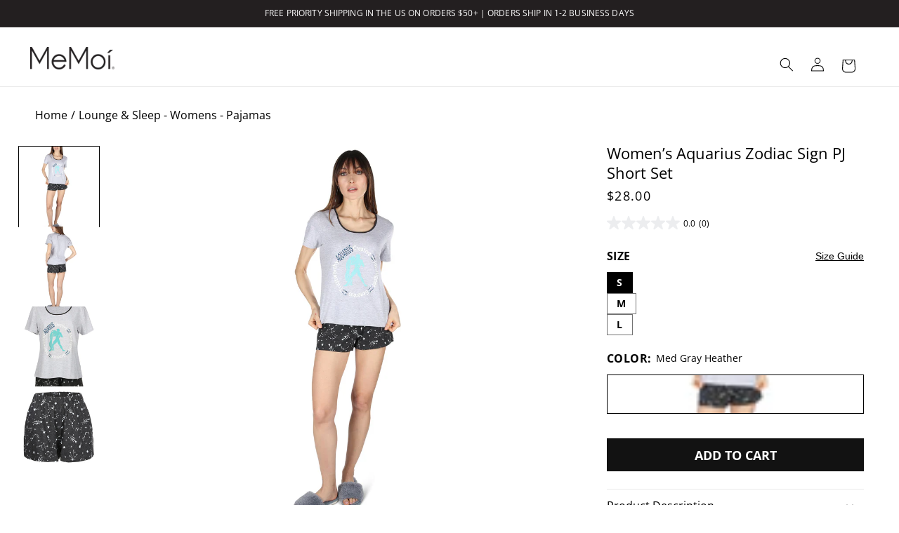

--- FILE ---
content_type: text/html; charset=utf-8
request_url: https://memoi.com/collections/constellation-comfort-zodiac-socks-pjs/products/aquarius-short-set
body_size: 64286
content:
<!doctype html>
<html class="no-js" lang="en">
  <head>
    <meta charset="utf-8">
    <meta http-equiv="X-UA-Compatible" content="IE=edge">
    <meta name="viewport" content="width=device-width,initial-scale=1">
    <meta name="theme-color" content="">
    <link rel="canonical" href="https://memoi.com/products/aquarius-short-set">
    <link rel="preload" as="font" href="//memoi.com/cdn/fonts/open_sans/opensans_n4.c32e4d4eca5273f6d4ee95ddf54b5bbb75fc9b61.woff2" type="font/woff2" crossorigin><link rel="preload" as="font" href="//memoi.com/cdn/fonts/open_sans/opensans_n7.a9393be1574ea8606c68f4441806b2711d0d13e4.woff2" type="font/woff2" crossorigin>
    <link rel="preload" as="font" href="//memoi.com/cdn/fonts/open_sans/opensans_n4.c32e4d4eca5273f6d4ee95ddf54b5bbb75fc9b61.woff2" type="font/woff2" crossorigin>
 <link rel="icon" type="image/png" href="//memoi.com/cdn/shop/files/Favicon_Website.jpg?crop=center&height=32&v=1754428153&width=32"><link rel="preconnect" href="https://fonts.shopifycdn.com" crossorigin><title>
      Women’s Aquarius Zodiac Sign PJ Short Set &ndash; MeMoi</title>

    
      <meta name="description" content="Two-piece Aquarius short set shows off your astrological sign’s qualities while keeping you cozy as ever. Includes starry shorts and an Aquarius symbol top!">
    

    

<meta property="og:site_name" content="MeMoi">
<meta property="og:url" content="https://memoi.com/products/aquarius-short-set">
<meta property="og:title" content="Women’s Aquarius Zodiac Sign PJ Short Set">
<meta property="og:type" content="product">
<meta property="og:description" content="Two-piece Aquarius short set shows off your astrological sign’s qualities while keeping you cozy as ever. Includes starry shorts and an Aquarius symbol top!"><meta property="og:image" content="http://memoi.com/cdn/shop/products/CPJ08028_MedGrayHeather_Front_M.jpg?v=1680622340">
  <meta property="og:image:secure_url" content="https://memoi.com/cdn/shop/products/CPJ08028_MedGrayHeather_Front_M.jpg?v=1680622340">
  <meta property="og:image:width" content="1200">
  <meta property="og:image:height" content="1500"><meta property="og:price:amount" content="28.00">
  <meta property="og:price:currency" content="USD"><meta name="twitter:card" content="summary_large_image">
<meta name="twitter:title" content="Women’s Aquarius Zodiac Sign PJ Short Set">
<meta name="twitter:description" content="Two-piece Aquarius short set shows off your astrological sign’s qualities while keeping you cozy as ever. Includes starry shorts and an Aquarius symbol top!">


    <script src="//memoi.com/cdn/shop/t/120/assets/constants.js?v=58251544750838685771708462591" defer="defer"></script>
    <script src="//memoi.com/cdn/shop/t/120/assets/pubsub.js?v=158357773527763999511708462593" defer="defer"></script>
    <script src="//memoi.com/cdn/shop/t/120/assets/global.js?v=88774024594058347681752453917" defer="defer"></script><script>window.performance && window.performance.mark && window.performance.mark('shopify.content_for_header.start');</script><meta name="google-site-verification" content="-R6fXaVbcWiwgKrPuCUCCkKg-lxET9CKIHnp1iT324Q">
<meta name="google-site-verification" content="-R6fXaVbcWiwgKrPuCUCCkKg-lxET9CKIHnp1iT324Q">
<meta name="google-site-verification" content="hoHaOx90ZcjeQaPoWMh0BnE8LFBaPsqTLIKivooZnNU">
<meta name="google-site-verification" content="tSkzAFkZVcNrKjY2nMxujyQj2zP8jftvAQuxOIScKp4">
<meta id="shopify-digital-wallet" name="shopify-digital-wallet" content="/8840452/digital_wallets/dialog">
<meta name="shopify-checkout-api-token" content="27c3d25b3e8dc30f4360445fb279cee6">
<meta id="in-context-paypal-metadata" data-shop-id="8840452" data-venmo-supported="false" data-environment="production" data-locale="en_US" data-paypal-v4="true" data-currency="USD">
<link rel="alternate" type="application/json+oembed" href="https://memoi.com/products/aquarius-short-set.oembed">
<script async="async" src="/checkouts/internal/preloads.js?locale=en-US"></script>
<link rel="preconnect" href="https://shop.app" crossorigin="anonymous">
<script async="async" src="https://shop.app/checkouts/internal/preloads.js?locale=en-US&shop_id=8840452" crossorigin="anonymous"></script>
<script id="apple-pay-shop-capabilities" type="application/json">{"shopId":8840452,"countryCode":"US","currencyCode":"USD","merchantCapabilities":["supports3DS"],"merchantId":"gid:\/\/shopify\/Shop\/8840452","merchantName":"MeMoi","requiredBillingContactFields":["postalAddress","email","phone"],"requiredShippingContactFields":["postalAddress","email","phone"],"shippingType":"shipping","supportedNetworks":["visa","masterCard","amex","discover","elo","jcb"],"total":{"type":"pending","label":"MeMoi","amount":"1.00"},"shopifyPaymentsEnabled":true,"supportsSubscriptions":true}</script>
<script id="shopify-features" type="application/json">{"accessToken":"27c3d25b3e8dc30f4360445fb279cee6","betas":["rich-media-storefront-analytics"],"domain":"memoi.com","predictiveSearch":true,"shopId":8840452,"locale":"en"}</script>
<script>var Shopify = Shopify || {};
Shopify.shop = "memoi.myshopify.com";
Shopify.locale = "en";
Shopify.currency = {"active":"USD","rate":"1.0"};
Shopify.country = "US";
Shopify.theme = {"name":"main","id":165667635510,"schema_name":"Dawn","schema_version":"13.0.0","theme_store_id":887,"role":"main"};
Shopify.theme.handle = "null";
Shopify.theme.style = {"id":null,"handle":null};
Shopify.cdnHost = "memoi.com/cdn";
Shopify.routes = Shopify.routes || {};
Shopify.routes.root = "/";</script>
<script type="module">!function(o){(o.Shopify=o.Shopify||{}).modules=!0}(window);</script>
<script>!function(o){function n(){var o=[];function n(){o.push(Array.prototype.slice.apply(arguments))}return n.q=o,n}var t=o.Shopify=o.Shopify||{};t.loadFeatures=n(),t.autoloadFeatures=n()}(window);</script>
<script>
  window.ShopifyPay = window.ShopifyPay || {};
  window.ShopifyPay.apiHost = "shop.app\/pay";
  window.ShopifyPay.redirectState = null;
</script>
<script id="shop-js-analytics" type="application/json">{"pageType":"product"}</script>
<script defer="defer" async type="module" src="//memoi.com/cdn/shopifycloud/shop-js/modules/v2/client.init-shop-cart-sync_BT-GjEfc.en.esm.js"></script>
<script defer="defer" async type="module" src="//memoi.com/cdn/shopifycloud/shop-js/modules/v2/chunk.common_D58fp_Oc.esm.js"></script>
<script defer="defer" async type="module" src="//memoi.com/cdn/shopifycloud/shop-js/modules/v2/chunk.modal_xMitdFEc.esm.js"></script>
<script type="module">
  await import("//memoi.com/cdn/shopifycloud/shop-js/modules/v2/client.init-shop-cart-sync_BT-GjEfc.en.esm.js");
await import("//memoi.com/cdn/shopifycloud/shop-js/modules/v2/chunk.common_D58fp_Oc.esm.js");
await import("//memoi.com/cdn/shopifycloud/shop-js/modules/v2/chunk.modal_xMitdFEc.esm.js");

  window.Shopify.SignInWithShop?.initShopCartSync?.({"fedCMEnabled":true,"windoidEnabled":true});

</script>
<script>
  window.Shopify = window.Shopify || {};
  if (!window.Shopify.featureAssets) window.Shopify.featureAssets = {};
  window.Shopify.featureAssets['shop-js'] = {"shop-cart-sync":["modules/v2/client.shop-cart-sync_DZOKe7Ll.en.esm.js","modules/v2/chunk.common_D58fp_Oc.esm.js","modules/v2/chunk.modal_xMitdFEc.esm.js"],"init-fed-cm":["modules/v2/client.init-fed-cm_B6oLuCjv.en.esm.js","modules/v2/chunk.common_D58fp_Oc.esm.js","modules/v2/chunk.modal_xMitdFEc.esm.js"],"shop-cash-offers":["modules/v2/client.shop-cash-offers_D2sdYoxE.en.esm.js","modules/v2/chunk.common_D58fp_Oc.esm.js","modules/v2/chunk.modal_xMitdFEc.esm.js"],"shop-login-button":["modules/v2/client.shop-login-button_QeVjl5Y3.en.esm.js","modules/v2/chunk.common_D58fp_Oc.esm.js","modules/v2/chunk.modal_xMitdFEc.esm.js"],"pay-button":["modules/v2/client.pay-button_DXTOsIq6.en.esm.js","modules/v2/chunk.common_D58fp_Oc.esm.js","modules/v2/chunk.modal_xMitdFEc.esm.js"],"shop-button":["modules/v2/client.shop-button_DQZHx9pm.en.esm.js","modules/v2/chunk.common_D58fp_Oc.esm.js","modules/v2/chunk.modal_xMitdFEc.esm.js"],"avatar":["modules/v2/client.avatar_BTnouDA3.en.esm.js"],"init-windoid":["modules/v2/client.init-windoid_CR1B-cfM.en.esm.js","modules/v2/chunk.common_D58fp_Oc.esm.js","modules/v2/chunk.modal_xMitdFEc.esm.js"],"init-shop-for-new-customer-accounts":["modules/v2/client.init-shop-for-new-customer-accounts_C_vY_xzh.en.esm.js","modules/v2/client.shop-login-button_QeVjl5Y3.en.esm.js","modules/v2/chunk.common_D58fp_Oc.esm.js","modules/v2/chunk.modal_xMitdFEc.esm.js"],"init-shop-email-lookup-coordinator":["modules/v2/client.init-shop-email-lookup-coordinator_BI7n9ZSv.en.esm.js","modules/v2/chunk.common_D58fp_Oc.esm.js","modules/v2/chunk.modal_xMitdFEc.esm.js"],"init-shop-cart-sync":["modules/v2/client.init-shop-cart-sync_BT-GjEfc.en.esm.js","modules/v2/chunk.common_D58fp_Oc.esm.js","modules/v2/chunk.modal_xMitdFEc.esm.js"],"shop-toast-manager":["modules/v2/client.shop-toast-manager_DiYdP3xc.en.esm.js","modules/v2/chunk.common_D58fp_Oc.esm.js","modules/v2/chunk.modal_xMitdFEc.esm.js"],"init-customer-accounts":["modules/v2/client.init-customer-accounts_D9ZNqS-Q.en.esm.js","modules/v2/client.shop-login-button_QeVjl5Y3.en.esm.js","modules/v2/chunk.common_D58fp_Oc.esm.js","modules/v2/chunk.modal_xMitdFEc.esm.js"],"init-customer-accounts-sign-up":["modules/v2/client.init-customer-accounts-sign-up_iGw4briv.en.esm.js","modules/v2/client.shop-login-button_QeVjl5Y3.en.esm.js","modules/v2/chunk.common_D58fp_Oc.esm.js","modules/v2/chunk.modal_xMitdFEc.esm.js"],"shop-follow-button":["modules/v2/client.shop-follow-button_CqMgW2wH.en.esm.js","modules/v2/chunk.common_D58fp_Oc.esm.js","modules/v2/chunk.modal_xMitdFEc.esm.js"],"checkout-modal":["modules/v2/client.checkout-modal_xHeaAweL.en.esm.js","modules/v2/chunk.common_D58fp_Oc.esm.js","modules/v2/chunk.modal_xMitdFEc.esm.js"],"shop-login":["modules/v2/client.shop-login_D91U-Q7h.en.esm.js","modules/v2/chunk.common_D58fp_Oc.esm.js","modules/v2/chunk.modal_xMitdFEc.esm.js"],"lead-capture":["modules/v2/client.lead-capture_BJmE1dJe.en.esm.js","modules/v2/chunk.common_D58fp_Oc.esm.js","modules/v2/chunk.modal_xMitdFEc.esm.js"],"payment-terms":["modules/v2/client.payment-terms_Ci9AEqFq.en.esm.js","modules/v2/chunk.common_D58fp_Oc.esm.js","modules/v2/chunk.modal_xMitdFEc.esm.js"]};
</script>
<script>(function() {
  var isLoaded = false;
  function asyncLoad() {
    if (isLoaded) return;
    isLoaded = true;
    var urls = ["https:\/\/cdn.getcarro.com\/script-tags\/all\/050820094100.js?shop=memoi.myshopify.com","\/\/cdn-redirector.glopal.com\/common\/js\/webinterpret-loader.js?shop=memoi.myshopify.com","\/\/cdn.shopify.com\/proxy\/7a16aa7ef2f0c1b8985277edf4872ff951affadc80e0583d733c181512a39b4d\/bingshoppingtool-t2app-prod.trafficmanager.net\/uet\/tracking_script?shop=memoi.myshopify.com\u0026sp-cache-control=cHVibGljLCBtYXgtYWdlPTkwMA","\/\/shopify.privy.com\/widget.js?shop=memoi.myshopify.com","\/\/cdn.shopify.com\/proxy\/140fcdcc64f00a5f4c8d6b2a845999bb6b5d60d013be1979d0784c13122dde2d\/apps.bazaarvoice.com\/deployments\/memoi\/main_site\/production\/en_US\/bv.js?shop=memoi.myshopify.com\u0026sp-cache-control=cHVibGljLCBtYXgtYWdlPTkwMA"];
    for (var i = 0; i < urls.length; i++) {
      var s = document.createElement('script');
      s.type = 'text/javascript';
      s.async = true;
      s.src = urls[i];
      var x = document.getElementsByTagName('script')[0];
      x.parentNode.insertBefore(s, x);
    }
  };
  if(window.attachEvent) {
    window.attachEvent('onload', asyncLoad);
  } else {
    window.addEventListener('load', asyncLoad, false);
  }
})();</script>
<script id="__st">var __st={"a":8840452,"offset":-18000,"reqid":"abcac751-c2cf-4d67-a4b9-4fb282f36d8c-1769477555","pageurl":"memoi.com\/collections\/constellation-comfort-zodiac-socks-pjs\/products\/aquarius-short-set","u":"fa3217e3611d","p":"product","rtyp":"product","rid":8097743274294};</script>
<script>window.ShopifyPaypalV4VisibilityTracking = true;</script>
<script id="captcha-bootstrap">!function(){'use strict';const t='contact',e='account',n='new_comment',o=[[t,t],['blogs',n],['comments',n],[t,'customer']],c=[[e,'customer_login'],[e,'guest_login'],[e,'recover_customer_password'],[e,'create_customer']],r=t=>t.map((([t,e])=>`form[action*='/${t}']:not([data-nocaptcha='true']) input[name='form_type'][value='${e}']`)).join(','),a=t=>()=>t?[...document.querySelectorAll(t)].map((t=>t.form)):[];function s(){const t=[...o],e=r(t);return a(e)}const i='password',u='form_key',d=['recaptcha-v3-token','g-recaptcha-response','h-captcha-response',i],f=()=>{try{return window.sessionStorage}catch{return}},m='__shopify_v',_=t=>t.elements[u];function p(t,e,n=!1){try{const o=window.sessionStorage,c=JSON.parse(o.getItem(e)),{data:r}=function(t){const{data:e,action:n}=t;return t[m]||n?{data:e,action:n}:{data:t,action:n}}(c);for(const[e,n]of Object.entries(r))t.elements[e]&&(t.elements[e].value=n);n&&o.removeItem(e)}catch(o){console.error('form repopulation failed',{error:o})}}const l='form_type',E='cptcha';function T(t){t.dataset[E]=!0}const w=window,h=w.document,L='Shopify',v='ce_forms',y='captcha';let A=!1;((t,e)=>{const n=(g='f06e6c50-85a8-45c8-87d0-21a2b65856fe',I='https://cdn.shopify.com/shopifycloud/storefront-forms-hcaptcha/ce_storefront_forms_captcha_hcaptcha.v1.5.2.iife.js',D={infoText:'Protected by hCaptcha',privacyText:'Privacy',termsText:'Terms'},(t,e,n)=>{const o=w[L][v],c=o.bindForm;if(c)return c(t,g,e,D).then(n);var r;o.q.push([[t,g,e,D],n]),r=I,A||(h.body.append(Object.assign(h.createElement('script'),{id:'captcha-provider',async:!0,src:r})),A=!0)});var g,I,D;w[L]=w[L]||{},w[L][v]=w[L][v]||{},w[L][v].q=[],w[L][y]=w[L][y]||{},w[L][y].protect=function(t,e){n(t,void 0,e),T(t)},Object.freeze(w[L][y]),function(t,e,n,w,h,L){const[v,y,A,g]=function(t,e,n){const i=e?o:[],u=t?c:[],d=[...i,...u],f=r(d),m=r(i),_=r(d.filter((([t,e])=>n.includes(e))));return[a(f),a(m),a(_),s()]}(w,h,L),I=t=>{const e=t.target;return e instanceof HTMLFormElement?e:e&&e.form},D=t=>v().includes(t);t.addEventListener('submit',(t=>{const e=I(t);if(!e)return;const n=D(e)&&!e.dataset.hcaptchaBound&&!e.dataset.recaptchaBound,o=_(e),c=g().includes(e)&&(!o||!o.value);(n||c)&&t.preventDefault(),c&&!n&&(function(t){try{if(!f())return;!function(t){const e=f();if(!e)return;const n=_(t);if(!n)return;const o=n.value;o&&e.removeItem(o)}(t);const e=Array.from(Array(32),(()=>Math.random().toString(36)[2])).join('');!function(t,e){_(t)||t.append(Object.assign(document.createElement('input'),{type:'hidden',name:u})),t.elements[u].value=e}(t,e),function(t,e){const n=f();if(!n)return;const o=[...t.querySelectorAll(`input[type='${i}']`)].map((({name:t})=>t)),c=[...d,...o],r={};for(const[a,s]of new FormData(t).entries())c.includes(a)||(r[a]=s);n.setItem(e,JSON.stringify({[m]:1,action:t.action,data:r}))}(t,e)}catch(e){console.error('failed to persist form',e)}}(e),e.submit())}));const S=(t,e)=>{t&&!t.dataset[E]&&(n(t,e.some((e=>e===t))),T(t))};for(const o of['focusin','change'])t.addEventListener(o,(t=>{const e=I(t);D(e)&&S(e,y())}));const B=e.get('form_key'),M=e.get(l),P=B&&M;t.addEventListener('DOMContentLoaded',(()=>{const t=y();if(P)for(const e of t)e.elements[l].value===M&&p(e,B);[...new Set([...A(),...v().filter((t=>'true'===t.dataset.shopifyCaptcha))])].forEach((e=>S(e,t)))}))}(h,new URLSearchParams(w.location.search),n,t,e,['guest_login'])})(!0,!0)}();</script>
<script integrity="sha256-4kQ18oKyAcykRKYeNunJcIwy7WH5gtpwJnB7kiuLZ1E=" data-source-attribution="shopify.loadfeatures" defer="defer" src="//memoi.com/cdn/shopifycloud/storefront/assets/storefront/load_feature-a0a9edcb.js" crossorigin="anonymous"></script>
<script crossorigin="anonymous" defer="defer" src="//memoi.com/cdn/shopifycloud/storefront/assets/shopify_pay/storefront-65b4c6d7.js?v=20250812"></script>
<script data-source-attribution="shopify.dynamic_checkout.dynamic.init">var Shopify=Shopify||{};Shopify.PaymentButton=Shopify.PaymentButton||{isStorefrontPortableWallets:!0,init:function(){window.Shopify.PaymentButton.init=function(){};var t=document.createElement("script");t.src="https://memoi.com/cdn/shopifycloud/portable-wallets/latest/portable-wallets.en.js",t.type="module",document.head.appendChild(t)}};
</script>
<script data-source-attribution="shopify.dynamic_checkout.buyer_consent">
  function portableWalletsHideBuyerConsent(e){var t=document.getElementById("shopify-buyer-consent"),n=document.getElementById("shopify-subscription-policy-button");t&&n&&(t.classList.add("hidden"),t.setAttribute("aria-hidden","true"),n.removeEventListener("click",e))}function portableWalletsShowBuyerConsent(e){var t=document.getElementById("shopify-buyer-consent"),n=document.getElementById("shopify-subscription-policy-button");t&&n&&(t.classList.remove("hidden"),t.removeAttribute("aria-hidden"),n.addEventListener("click",e))}window.Shopify?.PaymentButton&&(window.Shopify.PaymentButton.hideBuyerConsent=portableWalletsHideBuyerConsent,window.Shopify.PaymentButton.showBuyerConsent=portableWalletsShowBuyerConsent);
</script>
<script data-source-attribution="shopify.dynamic_checkout.cart.bootstrap">document.addEventListener("DOMContentLoaded",(function(){function t(){return document.querySelector("shopify-accelerated-checkout-cart, shopify-accelerated-checkout")}if(t())Shopify.PaymentButton.init();else{new MutationObserver((function(e,n){t()&&(Shopify.PaymentButton.init(),n.disconnect())})).observe(document.body,{childList:!0,subtree:!0})}}));
</script>
<script id='scb4127' type='text/javascript' async='' src='https://memoi.com/cdn/shopifycloud/privacy-banner/storefront-banner.js'></script><link id="shopify-accelerated-checkout-styles" rel="stylesheet" media="screen" href="https://memoi.com/cdn/shopifycloud/portable-wallets/latest/accelerated-checkout-backwards-compat.css" crossorigin="anonymous">
<style id="shopify-accelerated-checkout-cart">
        #shopify-buyer-consent {
  margin-top: 1em;
  display: inline-block;
  width: 100%;
}

#shopify-buyer-consent.hidden {
  display: none;
}

#shopify-subscription-policy-button {
  background: none;
  border: none;
  padding: 0;
  text-decoration: underline;
  font-size: inherit;
  cursor: pointer;
}

#shopify-subscription-policy-button::before {
  box-shadow: none;
}

      </style>
<script id="sections-script" data-sections="header" defer="defer" src="//memoi.com/cdn/shop/t/120/compiled_assets/scripts.js?v=69700"></script>
<script>window.performance && window.performance.mark && window.performance.mark('shopify.content_for_header.end');</script>

    <style data-shopify>
      @font-face {
  font-family: "Open Sans";
  font-weight: 400;
  font-style: normal;
  font-display: swap;
  src: url("//memoi.com/cdn/fonts/open_sans/opensans_n4.c32e4d4eca5273f6d4ee95ddf54b5bbb75fc9b61.woff2") format("woff2"),
       url("//memoi.com/cdn/fonts/open_sans/opensans_n4.5f3406f8d94162b37bfa232b486ac93ee892406d.woff") format("woff");
}

      
      
      
      @font-face {
  font-family: "Open Sans";
  font-weight: 400;
  font-style: italic;
  font-display: swap;
  src: url("//memoi.com/cdn/fonts/open_sans/opensans_i4.6f1d45f7a46916cc95c694aab32ecbf7509cbf33.woff2") format("woff2"),
       url("//memoi.com/cdn/fonts/open_sans/opensans_i4.4efaa52d5a57aa9a57c1556cc2b7465d18839daa.woff") format("woff");
}

      
      @font-face {
  font-family: "Open Sans";
  font-weight: 700;
  font-style: normal;
  font-display: swap;
  src: url("//memoi.com/cdn/fonts/open_sans/opensans_n7.a9393be1574ea8606c68f4441806b2711d0d13e4.woff2") format("woff2"),
       url("//memoi.com/cdn/fonts/open_sans/opensans_n7.7b8af34a6ebf52beb1a4c1d8c73ad6910ec2e553.woff") format("woff");
}

      


      
        :root,
        .color-scheme-1 {
          --color-background: 255,255,255;
        
          --gradient-background: #ffffff;
        

        

        
        --color-black: #000;
        --color-surface-icon-fill: var(--color-black);
        --color-white: #fff;
        --color-gray-500:rgb(134, 134, 134);
        --color-gray-600: #666666;
        --color-gray-800: #818285;
        --color-steal-gray: #818285;
        --color-feather-gray: #ECEDEF;
        --color-sale-red: #C3252A;

        
        --color-text-primary: var(--color-black);
        --color-text-secondary: var(--color-white);
        --color-text-tertiary: var(--color-steal-gray);
        --color-text-sale: var(--color-sale-red);

        --color-surface-main: var(--color-white);
        --color-surface-secondary: var(--color-feather-gray);
        --color-surface-tertiary: var(--color-black);

        --color-surface-button-bg: var(--color-black);
        --color-surface-button-border: none;
        --color-text-button: var(--color-white);

        --color-surface-button-bg-secondary: var(--color-white);
        --color-surface-button-bg-secondary-border: var(--color-black);
        --color-text-button-secondary: var(--color-black);

        --color-surface-button-bg-tertiary: var( --color-feather-gray);
        --color-surface-button-bg-tertiary-border: none;
        --color-text-button-tertiary: var(--color-black);
        
        --color-surface-reviews-secondary: var(--color-feather-gray);

        --color-surface-border: var(--color-steal-gray);
        --color-surface-border-secondary: var(--color-feather-gray);
        --color-surface-border-tertiary: var(--color-black);
        --color-surface-modal-fill: rgb(0,0,0,0.5);
        --payment-terms-background-color: rgb(255 255 255);

        --color-foreground: 0,0,0;
        --color-background-contrast: 191,191,191;
        --color-shadow: 18,18,18;
        --color-button: 18,18,18;
        --color-button-text: 255,255,255;
        --color-secondary-button: 255,255,255;
        --color-secondary-button-text: 18,18,18;
        --color-link: 18,18,18;
        --color-badge-foreground: 0,0,0;
        --color-badge-background: 255,255,255;
        --color-badge-border: 0,0,0;
      }
      
        
        .color-scheme-2 {
          --color-background: 243,243,243;
        
          --gradient-background: #f3f3f3;
        

        

        
        --color-black: #000;
        --color-surface-icon-fill: var(--color-black);
        --color-white: #fff;
        --color-gray-500:rgb(134, 134, 134);
        --color-gray-600: #666666;
        --color-gray-800: #818285;
        --color-steal-gray: #818285;
        --color-feather-gray: #ECEDEF;
        --color-sale-red: #C3252A;

        
        --color-text-primary: var(--color-black);
        --color-text-secondary: var(--color-white);
        --color-text-tertiary: var(--color-steal-gray);
        --color-text-sale: var(--color-sale-red);

        --color-surface-main: var(--color-white);
        --color-surface-secondary: var(--color-feather-gray);
        --color-surface-tertiary: var(--color-black);

        --color-surface-button-bg: var(--color-black);
        --color-surface-button-border: none;
        --color-text-button: var(--color-white);

        --color-surface-button-bg-secondary: var(--color-white);
        --color-surface-button-bg-secondary-border: var(--color-black);
        --color-text-button-secondary: var(--color-black);

        --color-surface-button-bg-tertiary: var( --color-feather-gray);
        --color-surface-button-bg-tertiary-border: none;
        --color-text-button-tertiary: var(--color-black);
        
        --color-surface-reviews-secondary: var(--color-feather-gray);

        --color-surface-border: var(--color-steal-gray);
        --color-surface-border-secondary: var(--color-feather-gray);
        --color-surface-border-tertiary: var(--color-black);
        --color-surface-modal-fill: rgb(0,0,0,0.5);
        --payment-terms-background-color: rgb(243 243 243);

        --color-foreground: 18,18,18;
        --color-background-contrast: 179,179,179;
        --color-shadow: 18,18,18;
        --color-button: 205,51,43;
        --color-button-text: 243,243,243;
        --color-secondary-button: 243,243,243;
        --color-secondary-button-text: 18,18,18;
        --color-link: 18,18,18;
        --color-badge-foreground: 18,18,18;
        --color-badge-background: 243,243,243;
        --color-badge-border: 18,18,18;
      }
      
        
        .color-scheme-3 {
          --color-background: 236,237,239;
        
          --gradient-background: #ecedef;
        

        

        
        --color-black: #000;
        --color-surface-icon-fill: var(--color-black);
        --color-white: #fff;
        --color-gray-500:rgb(134, 134, 134);
        --color-gray-600: #666666;
        --color-gray-800: #818285;
        --color-steal-gray: #818285;
        --color-feather-gray: #ECEDEF;
        --color-sale-red: #C3252A;

        
        --color-text-primary: var(--color-black);
        --color-text-secondary: var(--color-white);
        --color-text-tertiary: var(--color-steal-gray);
        --color-text-sale: var(--color-sale-red);

        --color-surface-main: var(--color-white);
        --color-surface-secondary: var(--color-feather-gray);
        --color-surface-tertiary: var(--color-black);

        --color-surface-button-bg: var(--color-black);
        --color-surface-button-border: none;
        --color-text-button: var(--color-white);

        --color-surface-button-bg-secondary: var(--color-white);
        --color-surface-button-bg-secondary-border: var(--color-black);
        --color-text-button-secondary: var(--color-black);

        --color-surface-button-bg-tertiary: var( --color-feather-gray);
        --color-surface-button-bg-tertiary-border: none;
        --color-text-button-tertiary: var(--color-black);
        
        --color-surface-reviews-secondary: var(--color-feather-gray);

        --color-surface-border: var(--color-steal-gray);
        --color-surface-border-secondary: var(--color-feather-gray);
        --color-surface-border-tertiary: var(--color-black);
        --color-surface-modal-fill: rgb(0,0,0,0.5);
        --payment-terms-background-color: rgb(236 237 239);

        --color-foreground: 0,0,0;
        --color-background-contrast: 167,171,181;
        --color-shadow: 236,237,239;
        --color-button: 255,255,255;
        --color-button-text: 236,237,239;
        --color-secondary-button: 236,237,239;
        --color-secondary-button-text: 255,255,255;
        --color-link: 255,255,255;
        --color-badge-foreground: 0,0,0;
        --color-badge-background: 236,237,239;
        --color-badge-border: 0,0,0;
      }
      
        
        .color-scheme-4 {
          --color-background: 35,31,32;
        
          --gradient-background: #231f20;
        

        

        
        --color-black: #000;
        --color-surface-icon-fill: var(--color-black);
        --color-white: #fff;
        --color-gray-500:rgb(134, 134, 134);
        --color-gray-600: #666666;
        --color-gray-800: #818285;
        --color-steal-gray: #818285;
        --color-feather-gray: #ECEDEF;
        --color-sale-red: #C3252A;

        
        --color-text-primary: var(--color-black);
        --color-text-secondary: var(--color-white);
        --color-text-tertiary: var(--color-steal-gray);
        --color-text-sale: var(--color-sale-red);

        --color-surface-main: var(--color-white);
        --color-surface-secondary: var(--color-feather-gray);
        --color-surface-tertiary: var(--color-black);

        --color-surface-button-bg: var(--color-black);
        --color-surface-button-border: none;
        --color-text-button: var(--color-white);

        --color-surface-button-bg-secondary: var(--color-white);
        --color-surface-button-bg-secondary-border: var(--color-black);
        --color-text-button-secondary: var(--color-black);

        --color-surface-button-bg-tertiary: var( --color-feather-gray);
        --color-surface-button-bg-tertiary-border: none;
        --color-text-button-tertiary: var(--color-black);
        
        --color-surface-reviews-secondary: var(--color-feather-gray);

        --color-surface-border: var(--color-steal-gray);
        --color-surface-border-secondary: var(--color-feather-gray);
        --color-surface-border-tertiary: var(--color-black);
        --color-surface-modal-fill: rgb(0,0,0,0.5);
        --payment-terms-background-color: rgb(35 31 32);

        --color-foreground: 255,255,255;
        --color-background-contrast: 49,43,44;
        --color-shadow: 18,18,18;
        --color-button: 255,255,255;
        --color-button-text: 35,31,32;
        --color-secondary-button: 35,31,32;
        --color-secondary-button-text: 255,255,255;
        --color-link: 255,255,255;
        --color-badge-foreground: 255,255,255;
        --color-badge-background: 35,31,32;
        --color-badge-border: 255,255,255;
      }
      
        
        .color-scheme-5 {
          --color-background: 0,0,0;
        
          --gradient-background: #000000;
        

        

        
        --color-black: #000;
        --color-surface-icon-fill: var(--color-black);
        --color-white: #fff;
        --color-gray-500:rgb(134, 134, 134);
        --color-gray-600: #666666;
        --color-gray-800: #818285;
        --color-steal-gray: #818285;
        --color-feather-gray: #ECEDEF;
        --color-sale-red: #C3252A;

        
        --color-text-primary: var(--color-black);
        --color-text-secondary: var(--color-white);
        --color-text-tertiary: var(--color-steal-gray);
        --color-text-sale: var(--color-sale-red);

        --color-surface-main: var(--color-white);
        --color-surface-secondary: var(--color-feather-gray);
        --color-surface-tertiary: var(--color-black);

        --color-surface-button-bg: var(--color-black);
        --color-surface-button-border: none;
        --color-text-button: var(--color-white);

        --color-surface-button-bg-secondary: var(--color-white);
        --color-surface-button-bg-secondary-border: var(--color-black);
        --color-text-button-secondary: var(--color-black);

        --color-surface-button-bg-tertiary: var( --color-feather-gray);
        --color-surface-button-bg-tertiary-border: none;
        --color-text-button-tertiary: var(--color-black);
        
        --color-surface-reviews-secondary: var(--color-feather-gray);

        --color-surface-border: var(--color-steal-gray);
        --color-surface-border-secondary: var(--color-feather-gray);
        --color-surface-border-tertiary: var(--color-black);
        --color-surface-modal-fill: rgb(0,0,0,0.5);
        --payment-terms-background-color: rgb(0 0 0);

        --color-foreground: 255,255,255;
        --color-background-contrast: 128,128,128;
        --color-shadow: 0,0,0;
        --color-button: 255,255,255;
        --color-button-text: 51,79,180;
        --color-secondary-button: 0,0,0;
        --color-secondary-button-text: 255,255,255;
        --color-link: 255,255,255;
        --color-badge-foreground: 255,255,255;
        --color-badge-background: 0,0,0;
        --color-badge-border: 255,255,255;
      }
      

      body, .color-scheme-1, .color-scheme-2, .color-scheme-3, .color-scheme-4, .color-scheme-5 {
        color: rgba(var(--color-foreground));
        background-color: rgb(var(--color-background));
      }

      


      :root {
        --font-body-family: "Open Sans", sans-serif;
        --font-body-style: normal;
        --font-body-weight: 400;
        --font-body-semibold: 600; // 600 is the max weight for the body font
        --font-body-weight-bold: 700;
        --font-heading-family: "Open Sans", sans-serif;
        --font-heading-style: normal;
        --font-heading-weight-light: 300;
        --font-heading-weight: 700;
        --font-heading-weight-semibold: 600;

        --font-hero-heading-weight: 400;
   
        --m-font-size-1: clamp(
          0.8rem, 3vw, 1.6384rem
        ); /* 8px */
        --m-font-size-2: clamp(
          1.0rem, 3vw, 2.048rem
        ); /* 10px */
        --m-font-size-3: clamp(
          1.2rem, 3vw, 2.4576rem
        ); /* 12px */
        --m-font-size-4: clamp(
          1.4rem, 3vw, 2.8672rem
        ); /* 14px */
        --m-font-size-5: clamp(
          1.6rem, 3vw, 3.2768rem
        ); /* 16px */
        --m-font-size-6: clamp(
          1.8rem, 4vw, 3.6864rem
        ); /* 18px */
        --m-font-size-7: clamp(
          2.0rem, 5.5vw, 4.096rem
        ); /* 20px */
        --m-font-size-8: clamp(
          2.4rem, 6vw, 4.9152rem
        ); /* 24px */
        --m-font-size-9: clamp(
          2.8rem, 7vw, 5.7344rem
        ); /* 28x */
        --m-font-size-10: clamp(
         3.4rem, 7vw, 6.9632rem
        ); /* 36px */
6
        --d-font-size-1: 1rem; /* 10px */
        --d-font-size-2: 1.2rem; /* 12px */
        --d-font-size-3: 1.4rem; /* 14px */
        --d-font-size-4: 1.6rem; /* 16px */
        --d-font-size-5: 1.8rem; /* 18px */
        --d-font-size-6: 2.2rem; /* 22px */
        --d-font-size-7: 2.4rem; /* 24px */
        --d-font-size-8: 2.6rem; /* 26px */
        --d-font-size-9: 3.0rem; /* 30px */
        --d-font-size-10: 3.4rem; /* 34px */
        --d-font-size-11: 3.6rem; /* 36px */
        --d-font-size-12: 4.0rem; /* 40px */
        --d-font-size-13: 7.2rem; /* 72px */

        --max-font-size-1: 1.2rem;  /* 12px */
        --max-font-size-2: 1.4rem;  /* 14px */
        --max-font-size-3: 1.6rem;  /* 16px */
        --max-font-size-4: 1.8rem;  /* 18px */
        --max-font-size-5: 2.2rem;  /* 22px */
        --max-font-size-6: 2.4rem;  /* 24px */
        --max-font-size-7: 2.6rem;  /* 26px */
        --max-font-size-8: 4rem;    /* 40px */
        --max-font-size-9: 4.4rem; /* 44px */
        --max-font-size-10: 7.2rem; /* 72px */

        --line-height-1: 1.00; /* commonly used for text that is or will probably be just a single line */
        --line-height-2: 1.20;  /* commonly used for subtitle text */
        --line-height-3: 1.30; /* commonly used for product title text in product cards */
        --line-height-4: 1.40; /* commonly used for for product title text in product cards for desktop */
        --line-height-5: 1.666; 
        --line-height-6: 1.80; /* commonly used for reviews text */

        --m-size-0-5: 1.3333333333333335vw; /* 5px */
        --m-size-1: 2.666666666666667vw; /* 10px */
        --m-size-1-5: 4.000000000000001vw; /* 15px */
        --m-size-2: 5.333333333333334vw; /* 20px */
        --m-size-2-5: 8.000000000000002vw; /* 25px */
        --m-size-3: 8.0vw; /* 30px */
        --m-size-4: 10.666666666666668vw; /* 40px */
        --m-size-5: 13.333333333333332vw; /* 50px */
        --m-size-6: 16.0vw; /* 60px */
        --m-size-7: 18.666666666666668vw; /* 70px */
        --m-size-8: 21.333333333333336vw; /* 80px */
        --m-size-9: 24.0vw; /* 90px */
        --m-size-10: 26.666666666666664vw; /* 100px */

        --d-size-0-5: 0.5rem; /* 5px */
        --d-size-1: 1rem; /* 10px */
        --d-size-1-5: 1.5rem; /* 15px */
        --d-size-2: 2rem; /* 20px */
        --d-size-2-5: 2.5rem; /* 25px */
        --d-size-3: 3rem; /* 30px */
        --d-size-3-5: 3.5rem; /* 35px */
        --d-size-4: 4rem; /* 40px */
        --d-size-4-5: 4.5rem; /* 45px */
        --d-size-5: 5rem; /* 50px */
        --d-size-6: 6rem; /* 60px */
        --d-size-7: 7rem; /* 70px */
        --d-size-7-5: 7.5rem; /* 75px */
        --d-size-8: 8rem; /* 80px */
        --d-size-9: 9rem; /* 90px */
        --d-size-10: 10rem; /* 100px */

        --m-page-padding-left: var(--m-size-1);
        --m-page-padding-right: var(--m-size-1);
        --d-page-padding-left: 5rem;
        --d-page-padding-right: 5rem;
        --max-page-padding-left: 8rem;
        --max-page-padding-right: 8rem;

        --aspect-ratio-portrait: 4 / 5;

        --font-heading-1-weight: 700;;
        --font-heading-2-weight: 600;

        --font-body-scale: 1.0;
        --font-heading-scale: 1.0;

        --font-subheading-family: "Open Sans", sans-serif;
        --font-subheading-style: normal;
        --font-subheading-weight: 600;

        --font-subheading-line-height: var(--line-height-3);
        --font-subheading-letter-spacing: 0;

        --font-card-base-family: "Open Sans", sans-serif;
        --font-card-base-style: normal;
        --font-card-base-weight: 400;
        --font-card-price-size: var(--m-font-size-4);
        @media(min-width: 750px) {
          --font-card-price-size: var(--d-font-size-4);
        }
        @media(min-width: 1719px) {
          --font-card-price-size: var(--max-font-size-4);
        }
        --font-card-price-weight: 700; 
        --font-card-price-strikethrough-weight: 400;
        --font-card-price-line-height: 1;

        --font-card-title-size: var(--m-font-size-5);
        --font-card-title-weight: var(--font-card-base-weight);
        --font-card-title-line-height: var(--line-height-3);

        --font-button-family: "Open Sans", sans-serif;
        --font-button-style: normal;
        --font-button-weight: 700;
        --font-button-size:  var(--m-font-size-6);
        @media (min-width: 1279px) {
          --font-button-size: var(--d-font-size-5);
        }
        @media (min-width: 1720px) {
          --font-button-size: var(--max-font-size-5);
        }

        --font-menu-item-weight: 600;

        --z-height-1: 1;
        --z-height-2: 2;
        --z-height-3: 3;
        --z-height-4: 4;
        --z-height-5: 5;
        --z-height-6: 6;
        --z-height-7: 7;
        --z-height-8: 8;
        --z-height-9: 9;
        --z-height-10: 10;

        --media-padding: px;
        --media-border-opacity: 0.05;
        --media-border-width: 1px;
        --media-radius: 0px;
        --media-shadow-opacity: 0.0;
        --media-shadow-horizontal-offset: 0px;
        --media-shadow-vertical-offset: 4px;
        --media-shadow-blur-radius: 5px;
        --media-shadow-visible: 0;

        --page-width: 172.0rem;
        --page-width-margin: 2rem;

        --product-card-image-padding: 0.0rem;
        --product-card-corner-radius: 0.0rem;
        --product-card-text-alignment: left;
        --product-card-border-width: 0.0rem;
        --product-card-border-opacity: 0.1;
        --product-card-shadow-opacity: 0.0;
        --product-card-shadow-visible: 0;
        --product-card-shadow-horizontal-offset: 0.0rem;
        --product-card-shadow-vertical-offset: 0.4rem;
        --product-card-shadow-blur-radius: 0.5rem;

        --collection-card-image-padding: 0.0rem;
        --collection-card-corner-radius: 0.0rem;
        --collection-card-text-alignment: left;
        --collection-card-border-width: 0.0rem;
        --collection-card-border-opacity: 0.1;
        --collection-card-shadow-opacity: 0.0;
        --collection-card-shadow-visible: 0;
        --collection-card-shadow-horizontal-offset: 0.0rem;
        --collection-card-shadow-vertical-offset: 0.4rem;
        --collection-card-shadow-blur-radius: 0.5rem;

        --blog-card-image-padding: 0.0rem;
        --blog-card-corner-radius: 0.0rem;
        --blog-card-text-alignment: left;
        --blog-card-border-width: 0.0rem;
        --blog-card-border-opacity: 0.1;
        --blog-card-shadow-opacity: 0.0;
        --blog-card-shadow-visible: 0;
        --blog-card-shadow-horizontal-offset: 0.0rem;
        --blog-card-shadow-vertical-offset: 0.4rem;
        --blog-card-shadow-blur-radius: 0.5rem;

        --badge-corner-radius: 4.0rem;

        --popup-border-width: 1px;
        --popup-border-opacity: 0.1;
        --popup-corner-radius: 0px;
        --popup-shadow-opacity: 0.05;
        --popup-shadow-horizontal-offset: 0px;
        --popup-shadow-vertical-offset: 4px;
        --popup-shadow-blur-radius: 5px;

        --drawer-border-width: 1px;
        --drawer-border-opacity: 0.1;
        --drawer-shadow-opacity: 0.0;
        --drawer-shadow-horizontal-offset: 0px;
        --drawer-shadow-vertical-offset: 4px;
        --drawer-shadow-blur-radius: 5px;

        --spacing-sections-desktop: 0px;
        --spacing-sections-mobile: 0px;

        --grid-desktop-vertical-spacing: 8px;
        --grid-desktop-horizontal-spacing:  calc(22vw / 10);
        --grid-mobile-vertical-spacing: 4px;
        --grid-mobile-horizontal-spacing: 20px;

        --text-boxes-border-opacity: 0.1;
        --text-boxes-border-width: 0px;
        --text-boxes-radius: 0px;
        --text-boxes-shadow-opacity: 0.0;
        --text-boxes-shadow-visible: 0;
        --text-boxes-shadow-horizontal-offset: 0px;
        --text-boxes-shadow-vertical-offset: 4px;
        --text-boxes-shadow-blur-radius: 5px;

        --buttons-radius: 0px;
        --buttons-radius-outset: 0px;
        --buttons-border-width: 1px;
        --buttons-border-opacity: 1.0;
        --buttons-shadow-opacity: 0;
        --buttons-shadow-visible: 0;
        --buttons-shadow-horizontal-offset: 0px;
        --buttons-shadow-vertical-offset: 4px;
        --buttons-shadow-blur-radius: 5px;
        --buttons-border-offset: 0px;

        --inputs-radius: 0px;
        --inputs-border-width: 1px;
        --inputs-border-opacity: 0.55;
        --inputs-shadow-opacity: 0.0;
        --inputs-shadow-horizontal-offset: 0px;
        --inputs-margin-offset: 0px;
        --inputs-shadow-vertical-offset: 4px;
        --inputs-shadow-blur-radius: 5px;
        --inputs-radius-outset: 0px;

        --variant-pills-radius: 10px;
        --variant-pills-border-width: 1px;
        --variant-pills-border-opacity: 0.55;
        --variant-pills-shadow-opacity: 0.0;
        --variant-pills-shadow-horizontal-offset: 0px;
        --variant-pills-shadow-vertical-offset: 4px;
        --variant-pills-shadow-blur-radius: 5px;
      }

      *,
      *::before,
      *::after {
        box-sizing: inherit;
      }

      html {
        box-sizing: border-box;
        font-size: 10px;
        height: 100%;
      }

      body {
        display: grid;
        grid-template-rows: auto auto 1fr auto;
        grid-template-columns: 100%;
        min-height: 100%;
        margin: 0;
        font-size: var(--m-font-size-5);
        letter-spacing: 0;
        line-height: var(--line-height-3);
        font-family: var(--font-body-family);
        font-style: var(--font-body-style);
        font-weight: var(--font-body-weight);
        @media(min-width: 1279px) {
          line-height: var(--line-height-5);
          font-size: var(--d-font-size-4);
        }
      }

      #wi-fixedBar {
        display: none !important; /* hide the glopal fixed bar during dev process - test0r */
      }

      /* Font util classes */
      @media(max-width: 1279px) {
        .font-size-1 {
          font-size: var(--m-font-size-1) !important;
        }
        .font-size-2 {
          font-size: var(--m-font-size-2) !important;
        }
        .font-size-3 {
          font-size: var(--m-font-size-3) !important;
        }
        .font-size-4 {
          font-size: var(--m-font-size-4) !important;
        }
        .font-size-5 {
          font-size: var(--m-font-size-5) !important;
        }
        .font-size-6 {
          font-size: var(--m-font-size-6) !important;
        }
        .font-size-7 {
          font-size: var(--m-font-size-7) !important;
        }
        .font-size-8 {
          font-size: var(--m-font-size-8) !important;
        }
        .font-size-9 {
          font-size: var(--m-font-size-9) !important;
        }
        .font-size-10 {
          font-size: var(--m-font-size-10) !important;
        }
      }

      @media (min-width: 1279px) {
        .font-size--d-1 {
          font-size: var(--d-font-size-1) !important;
        }
        .font-size--d-2 {
          font-size: var(--d-font-size-2) !important;
        }
        .font-size--d-3 {
          font-size: var(--d-font-size-3) !important;
        }
        .font-size--d-4 {
          font-size: var(--d-font-size-4) !important;
        }
        .font-size--d-5 {
          font-size: var(--d-font-size-5) !important;
        }
        .font-size--d-6 {
          font-size: var(--d-font-size-6) !important;
        }
        .font-size--d-7 {
          font-size: var(--d-font-size-7) !important;
        }
        .font-size--d-8 {
          font-size: var(--d-font-size-8) !important;
        }
        .font-size--d-9 {
          font-size: var(--d-font-size-9) !important;
        }
        .font-size--d-10 {
          font-size: var(--d-font-size-10) !important;
        }
        .font-size--d-11 {
          font-size: var(--d-font-size-11) !important;
        }
        .font-size--d-12 {
          font-size: var(--d-font-size-12) !important;
        }
        .font-size--d-13 {
          font-size: var(--d-font-size-13) !important;
        }

      }

      @media (min-width: 1720px) {
        .font-size--max-1 {
          font-size: var(--max-font-size-1) !important;
        }
        .font-size--max-2 {
          font-size: var(--max-font-size-2) !important;
        }
        .font-size--max-3 {
          font-size: var(--max-font-size-3) !important;
        }
        .font-size--max-4 {
          font-size: var(--max-font-size-4) !important;
        }
        .font-size--max-5 {
          font-size: var(--max-font-size-5) !important;
        }
        .font-size--max-6 {
          font-size: var(--max-font-size-6) !important;
        }
        .font-size--max-7 {
          font-size: var(--max-font-size-7) !important;
        }
        .font-size--max-8 {
          font-size: var(--max-font-size-8) !important;
        }
        .font-size--max-9 {
          font-size: var(--max-font-size-9) !important;
        }
        .font-size--max-10 {
          font-size: var(--max-font-size-10) !important;
        }
      }
    </style>

    <link href="//memoi.com/cdn/shop/t/120/assets/base.css?v=32710739630944975361761191216" rel="stylesheet" type="text/css" media="all" />
    <link href="//memoi.com/cdn/shop/t/120/assets/custom.css?v=29940620819485134011769165572" rel="stylesheet" type="text/css" media="all" />
    <style data-shopify>
 .klevuLanding {
    min-height: 100vh;
 }
</style><link href="//memoi.com/cdn/shop/t/120/assets/component-localization-form.css?v=155603600527820746741708462592" rel="stylesheet" type="text/css" media="all" />
      <script src="//memoi.com/cdn/shop/t/120/assets/localization-form.js?v=169565320306168926741708462592" defer="defer"></script><script>
      document.documentElement.className = document.documentElement.className.replace('no-js', 'js');
      if (Shopify.designMode) {
        document.documentElement.classList.add('shopify-design-mode');
      }
    </script>
  
<style data-shopify>.ss-slide-image .ss-si-img{width:100%;}
                    .csp_container .swiper:not(.swiper-initialized) .ss-slide-caption{display:none}
                    .csp_container .swiper:not(.swiper-initialized){line-height:0}
                    .ss-si-img.ss-si-mobile,.csp-slide-video-embed .csp-video-mobile{display:none}
                    .ss_playBtn{width: 50px;height: 50px;border-radius: 50%;padding: 5px;position: absolute;bottom: 15px;left: 15px; z-index: 99;cursor: pointer;background: #7B7E7E url([data-uri]) no-repeat 0px;}
                    .ss_playBtn.is-active{background:#7B7E7E url([data-uri]) no-repeat 0px;}
                    @media screen and (max-width: 767px) {
                        .ss-si-img.ss-si-mobile,.csp-slide-video-embed .csp-video-mobile{display:block}
                        .ss-si-img.ss-si-desktop, .csp-slide-video-embed .csp-video-desktop {display: none;}
                    }
                    .swiper .swiper-button-next:after,.swiper .swiper-button-prev:after{color:#000000}
                    .swiper .swiper-pagination-bullet{background-color:#ffffff;opacity: 1;}
                    .swiper .swiper-pagination-bullet.swiper-pagination-bullet-active{background-color:#000000}
                    .swiper .swiper-pagination-fraction{color:#000000}
                    .swiper .swiper-pagination-fraction .swiper-pagination-current{color:#000000}
                    .swiper .swiper-pagination-progressbar{background-color:#f1f1f1}
                    .swiper .swiper-pagination-progressbar .swiper-pagination-progressbar-fill{background-color:#000000}
                    .swiper .swiper-scrollbar{background-color:#f1f1f1}
                    .swiper .swiper-scrollbar .swiper-scrollbar-drag{background-color:#000000}</style> 


<!-- BEGIN app block: shopify://apps/klevu-ai-search-filter/blocks/global-configuration/3fd783f0-6a26-4856-8c5b-59083a014991 -->




    <script>
        if (typeof klevu_lang === "undefined") {
            var klevu_lang = "en";
        }
    </script>
    
        <script src="https://js.klevu.com/core/v2/klevu.js" defer></script>
    

    <!-- BEGIN app snippet: metadata --><script>
    
            var klevu_page_meta = {
                pageType: "pdp",
                itemName: "Women’s Aquarius Zodiac Sign PJ Short Set",
                itemUrl: "https://memoi.com/products/aquarius-short-set",
                itemId: "44365095797046",
                itemGroupId: "8097743274294",
                itemSalePrice: "28.00",
                itemCurrency: "USD"
            };

        
</script>
<!-- END app snippet -->
    <!-- BEGIN app snippet: init-klevu-settings -->
<script>
    if (typeof klevuSettings === "undefined") {
        var klevuSettings = {};
    }

    (() => {
        let klevuSettingsMerge = function(target, overrides) {
            switch (true) {
                case typeof target !== typeof overrides:
                    return target;

                case Array.isArray(target):
                    return target.concat(overrides);

                case typeof target === "object":
                    Object.keys(overrides).forEach(function (overrideKey) {
                        switch (true) {
                            case typeof target[overrideKey] === "undefined":
                            case typeof target[overrideKey] !== typeof overrides[overrideKey]:
                            case typeof target[overrideKey] !== "object":
                                target[overrideKey] = overrides[overrideKey];
                                break;

                            default:
                                target[overrideKey] = klevuSettingsMerge(target[overrideKey], overrides[overrideKey]);
                                break;
                        }
                    });
                    return target;

                default:
                    throw new Error("Invalid target or overrides type");
            }
        };

        let defaultKlevuSettings = {
            global: {
                apiKey: "klevu-169956942054016869"
            },
            search: {
                minChars: 0,
                searchBoxSelector: "input[name=q]"
            },
            url: {
                search: "https://uscs33v2.ksearchnet.com/cs/v2/search",
                landing: "/search"
            },
            powerUp: {}
        };
        
            defaultKlevuSettings.powerUp.recsModule = true;
        

        

        let documentClickPreventSelectors = [];
        if (document.querySelector('.modal-overlay')) {
            documentClickPreventSelectors.push('.modal-overlay');
        }
        if (document.querySelector('.modal__toggle-open')) {
            documentClickPreventSelectors.push('.modal__toggle-open');
        }
        if (documentClickPreventSelectors.length > 0) {
            defaultKlevuSettings.search.documentClickPreventSelector = documentClickPreventSelectors.join(',');
        }

        klevuSettings = klevuSettingsMerge(defaultKlevuSettings, klevuSettings);
    })();

    
        document.addEventListener('DOMContentLoaded', () => klevu(klevuSettings));
    
</script><!-- END app snippet -->

    
        <script src="https://js.klevu.com/theme/default/v2/quick-search-theme.js" defer></script>
    
    
    
    
        <script src="https://js.klevu.com/recs/v2/klevu-recs.js" defer></script>
    
    


<!-- END app block --><script src="https://cdn.shopify.com/extensions/019bec07-88cf-781e-9102-f5f8ea30a972/wishlist-shopify-app-638/assets/addtowishlistbutton.js" type="text/javascript" defer="defer"></script>
<link href="https://cdn.shopify.com/extensions/019bec07-88cf-781e-9102-f5f8ea30a972/wishlist-shopify-app-638/assets/addtowishlistbutton.css" rel="stylesheet" type="text/css" media="all">
<script src="https://cdn.shopify.com/extensions/01998017-f5c1-7f30-b82d-976b48571f05/klevu-search-7/assets/functions.js" type="text/javascript" defer="defer"></script>
<link href="https://cdn.shopify.com/extensions/01998017-f5c1-7f30-b82d-976b48571f05/klevu-search-7/assets/quick-search.css" rel="stylesheet" type="text/css" media="all">
<link href="https://cdn.shopify.com/extensions/019be676-a3e2-7f80-a970-dfd284e09496/sbisa-shopify-app-136/assets/app-embed-block.css" rel="stylesheet" type="text/css" media="all">
<link href="https://monorail-edge.shopifysvc.com" rel="dns-prefetch">
<script>(function(){if ("sendBeacon" in navigator && "performance" in window) {try {var session_token_from_headers = performance.getEntriesByType('navigation')[0].serverTiming.find(x => x.name == '_s').description;} catch {var session_token_from_headers = undefined;}var session_cookie_matches = document.cookie.match(/_shopify_s=([^;]*)/);var session_token_from_cookie = session_cookie_matches && session_cookie_matches.length === 2 ? session_cookie_matches[1] : "";var session_token = session_token_from_headers || session_token_from_cookie || "";function handle_abandonment_event(e) {var entries = performance.getEntries().filter(function(entry) {return /monorail-edge.shopifysvc.com/.test(entry.name);});if (!window.abandonment_tracked && entries.length === 0) {window.abandonment_tracked = true;var currentMs = Date.now();var navigation_start = performance.timing.navigationStart;var payload = {shop_id: 8840452,url: window.location.href,navigation_start,duration: currentMs - navigation_start,session_token,page_type: "product"};window.navigator.sendBeacon("https://monorail-edge.shopifysvc.com/v1/produce", JSON.stringify({schema_id: "online_store_buyer_site_abandonment/1.1",payload: payload,metadata: {event_created_at_ms: currentMs,event_sent_at_ms: currentMs}}));}}window.addEventListener('pagehide', handle_abandonment_event);}}());</script>
<script id="web-pixels-manager-setup">(function e(e,d,r,n,o){if(void 0===o&&(o={}),!Boolean(null===(a=null===(i=window.Shopify)||void 0===i?void 0:i.analytics)||void 0===a?void 0:a.replayQueue)){var i,a;window.Shopify=window.Shopify||{};var t=window.Shopify;t.analytics=t.analytics||{};var s=t.analytics;s.replayQueue=[],s.publish=function(e,d,r){return s.replayQueue.push([e,d,r]),!0};try{self.performance.mark("wpm:start")}catch(e){}var l=function(){var e={modern:/Edge?\/(1{2}[4-9]|1[2-9]\d|[2-9]\d{2}|\d{4,})\.\d+(\.\d+|)|Firefox\/(1{2}[4-9]|1[2-9]\d|[2-9]\d{2}|\d{4,})\.\d+(\.\d+|)|Chrom(ium|e)\/(9{2}|\d{3,})\.\d+(\.\d+|)|(Maci|X1{2}).+ Version\/(15\.\d+|(1[6-9]|[2-9]\d|\d{3,})\.\d+)([,.]\d+|)( \(\w+\)|)( Mobile\/\w+|) Safari\/|Chrome.+OPR\/(9{2}|\d{3,})\.\d+\.\d+|(CPU[ +]OS|iPhone[ +]OS|CPU[ +]iPhone|CPU IPhone OS|CPU iPad OS)[ +]+(15[._]\d+|(1[6-9]|[2-9]\d|\d{3,})[._]\d+)([._]\d+|)|Android:?[ /-](13[3-9]|1[4-9]\d|[2-9]\d{2}|\d{4,})(\.\d+|)(\.\d+|)|Android.+Firefox\/(13[5-9]|1[4-9]\d|[2-9]\d{2}|\d{4,})\.\d+(\.\d+|)|Android.+Chrom(ium|e)\/(13[3-9]|1[4-9]\d|[2-9]\d{2}|\d{4,})\.\d+(\.\d+|)|SamsungBrowser\/([2-9]\d|\d{3,})\.\d+/,legacy:/Edge?\/(1[6-9]|[2-9]\d|\d{3,})\.\d+(\.\d+|)|Firefox\/(5[4-9]|[6-9]\d|\d{3,})\.\d+(\.\d+|)|Chrom(ium|e)\/(5[1-9]|[6-9]\d|\d{3,})\.\d+(\.\d+|)([\d.]+$|.*Safari\/(?![\d.]+ Edge\/[\d.]+$))|(Maci|X1{2}).+ Version\/(10\.\d+|(1[1-9]|[2-9]\d|\d{3,})\.\d+)([,.]\d+|)( \(\w+\)|)( Mobile\/\w+|) Safari\/|Chrome.+OPR\/(3[89]|[4-9]\d|\d{3,})\.\d+\.\d+|(CPU[ +]OS|iPhone[ +]OS|CPU[ +]iPhone|CPU IPhone OS|CPU iPad OS)[ +]+(10[._]\d+|(1[1-9]|[2-9]\d|\d{3,})[._]\d+)([._]\d+|)|Android:?[ /-](13[3-9]|1[4-9]\d|[2-9]\d{2}|\d{4,})(\.\d+|)(\.\d+|)|Mobile Safari.+OPR\/([89]\d|\d{3,})\.\d+\.\d+|Android.+Firefox\/(13[5-9]|1[4-9]\d|[2-9]\d{2}|\d{4,})\.\d+(\.\d+|)|Android.+Chrom(ium|e)\/(13[3-9]|1[4-9]\d|[2-9]\d{2}|\d{4,})\.\d+(\.\d+|)|Android.+(UC? ?Browser|UCWEB|U3)[ /]?(15\.([5-9]|\d{2,})|(1[6-9]|[2-9]\d|\d{3,})\.\d+)\.\d+|SamsungBrowser\/(5\.\d+|([6-9]|\d{2,})\.\d+)|Android.+MQ{2}Browser\/(14(\.(9|\d{2,})|)|(1[5-9]|[2-9]\d|\d{3,})(\.\d+|))(\.\d+|)|K[Aa][Ii]OS\/(3\.\d+|([4-9]|\d{2,})\.\d+)(\.\d+|)/},d=e.modern,r=e.legacy,n=navigator.userAgent;return n.match(d)?"modern":n.match(r)?"legacy":"unknown"}(),u="modern"===l?"modern":"legacy",c=(null!=n?n:{modern:"",legacy:""})[u],f=function(e){return[e.baseUrl,"/wpm","/b",e.hashVersion,"modern"===e.buildTarget?"m":"l",".js"].join("")}({baseUrl:d,hashVersion:r,buildTarget:u}),m=function(e){var d=e.version,r=e.bundleTarget,n=e.surface,o=e.pageUrl,i=e.monorailEndpoint;return{emit:function(e){var a=e.status,t=e.errorMsg,s=(new Date).getTime(),l=JSON.stringify({metadata:{event_sent_at_ms:s},events:[{schema_id:"web_pixels_manager_load/3.1",payload:{version:d,bundle_target:r,page_url:o,status:a,surface:n,error_msg:t},metadata:{event_created_at_ms:s}}]});if(!i)return console&&console.warn&&console.warn("[Web Pixels Manager] No Monorail endpoint provided, skipping logging."),!1;try{return self.navigator.sendBeacon.bind(self.navigator)(i,l)}catch(e){}var u=new XMLHttpRequest;try{return u.open("POST",i,!0),u.setRequestHeader("Content-Type","text/plain"),u.send(l),!0}catch(e){return console&&console.warn&&console.warn("[Web Pixels Manager] Got an unhandled error while logging to Monorail."),!1}}}}({version:r,bundleTarget:l,surface:e.surface,pageUrl:self.location.href,monorailEndpoint:e.monorailEndpoint});try{o.browserTarget=l,function(e){var d=e.src,r=e.async,n=void 0===r||r,o=e.onload,i=e.onerror,a=e.sri,t=e.scriptDataAttributes,s=void 0===t?{}:t,l=document.createElement("script"),u=document.querySelector("head"),c=document.querySelector("body");if(l.async=n,l.src=d,a&&(l.integrity=a,l.crossOrigin="anonymous"),s)for(var f in s)if(Object.prototype.hasOwnProperty.call(s,f))try{l.dataset[f]=s[f]}catch(e){}if(o&&l.addEventListener("load",o),i&&l.addEventListener("error",i),u)u.appendChild(l);else{if(!c)throw new Error("Did not find a head or body element to append the script");c.appendChild(l)}}({src:f,async:!0,onload:function(){if(!function(){var e,d;return Boolean(null===(d=null===(e=window.Shopify)||void 0===e?void 0:e.analytics)||void 0===d?void 0:d.initialized)}()){var d=window.webPixelsManager.init(e)||void 0;if(d){var r=window.Shopify.analytics;r.replayQueue.forEach((function(e){var r=e[0],n=e[1],o=e[2];d.publishCustomEvent(r,n,o)})),r.replayQueue=[],r.publish=d.publishCustomEvent,r.visitor=d.visitor,r.initialized=!0}}},onerror:function(){return m.emit({status:"failed",errorMsg:"".concat(f," has failed to load")})},sri:function(e){var d=/^sha384-[A-Za-z0-9+/=]+$/;return"string"==typeof e&&d.test(e)}(c)?c:"",scriptDataAttributes:o}),m.emit({status:"loading"})}catch(e){m.emit({status:"failed",errorMsg:(null==e?void 0:e.message)||"Unknown error"})}}})({shopId: 8840452,storefrontBaseUrl: "https://memoi.com",extensionsBaseUrl: "https://extensions.shopifycdn.com/cdn/shopifycloud/web-pixels-manager",monorailEndpoint: "https://monorail-edge.shopifysvc.com/unstable/produce_batch",surface: "storefront-renderer",enabledBetaFlags: ["2dca8a86"],webPixelsConfigList: [{"id":"2195489078","configuration":"{\"locale\":\"en_US\",\"client\":\"memoi\",\"environment\":\"production\",\"deployment_zone\":\"main_site\",\"use_external_ids\":\"false\",\"storefront_api_key\":\"253ce4c1b84463e1d8b2ce918818befc\",\"product_metafield_key\":\"none\",\"product_metafield_namespace\":\"none\",\"multi_locale_enabled\":\"false\",\"locale_mapping\":\"{}\"}","eventPayloadVersion":"v1","runtimeContext":"STRICT","scriptVersion":"c66697eb58325cdd391312b133dd08c4","type":"APP","apiClientId":1888040,"privacyPurposes":["ANALYTICS","MARKETING"],"dataSharingAdjustments":{"protectedCustomerApprovalScopes":["read_customer_address","read_customer_email","read_customer_name","read_customer_personal_data"]}},{"id":"2122875190","configuration":"{\"pixelCode\":\"CDRQ8VRC77U157SGQR6G\"}","eventPayloadVersion":"v1","runtimeContext":"STRICT","scriptVersion":"22e92c2ad45662f435e4801458fb78cc","type":"APP","apiClientId":4383523,"privacyPurposes":["ANALYTICS","MARKETING","SALE_OF_DATA"],"dataSharingAdjustments":{"protectedCustomerApprovalScopes":["read_customer_address","read_customer_email","read_customer_name","read_customer_personal_data","read_customer_phone"]}},{"id":"2113044790","configuration":"{\"tagID\":\"2613412951069\"}","eventPayloadVersion":"v1","runtimeContext":"STRICT","scriptVersion":"18031546ee651571ed29edbe71a3550b","type":"APP","apiClientId":3009811,"privacyPurposes":["ANALYTICS","MARKETING","SALE_OF_DATA"],"dataSharingAdjustments":{"protectedCustomerApprovalScopes":["read_customer_address","read_customer_email","read_customer_name","read_customer_personal_data","read_customer_phone"]}},{"id":"1970241846","configuration":"{\"ti\":\"73002388\",\"endpoint\":\"https:\/\/bat.bing.com\/action\/0\"}","eventPayloadVersion":"v1","runtimeContext":"STRICT","scriptVersion":"5ee93563fe31b11d2d65e2f09a5229dc","type":"APP","apiClientId":2997493,"privacyPurposes":["ANALYTICS","MARKETING","SALE_OF_DATA"],"dataSharingAdjustments":{"protectedCustomerApprovalScopes":["read_customer_personal_data"]}},{"id":"1090224438","configuration":"{\"swymApiEndpoint\":\"https:\/\/swymstore-v3premium-01.swymrelay.com\",\"swymTier\":\"v3premium-01\"}","eventPayloadVersion":"v1","runtimeContext":"STRICT","scriptVersion":"5b6f6917e306bc7f24523662663331c0","type":"APP","apiClientId":1350849,"privacyPurposes":["ANALYTICS","MARKETING","PREFERENCES"],"dataSharingAdjustments":{"protectedCustomerApprovalScopes":["read_customer_email","read_customer_name","read_customer_personal_data","read_customer_phone"]}},{"id":"1000735030","configuration":"{\"config\":\"{\\\"google_tag_ids\\\":[\\\"G-YWQS7TCQ4B\\\",\\\"AW-857209970\\\"],\\\"target_country\\\":\\\"US\\\",\\\"gtag_events\\\":[{\\\"type\\\":\\\"search\\\",\\\"action_label\\\":[\\\"G-YWQS7TCQ4B\\\",\\\"AW-857209970\\\/w1GdCN6ey9sBEPL435gD\\\"]},{\\\"type\\\":\\\"begin_checkout\\\",\\\"action_label\\\":[\\\"G-YWQS7TCQ4B\\\",\\\"AW-857209970\\\/LrPSCNuey9sBEPL435gD\\\"]},{\\\"type\\\":\\\"view_item\\\",\\\"action_label\\\":[\\\"G-YWQS7TCQ4B\\\",\\\"AW-857209970\\\/urkzCNWey9sBEPL435gD\\\"]},{\\\"type\\\":\\\"purchase\\\",\\\"action_label\\\":[\\\"G-YWQS7TCQ4B\\\",\\\"AW-857209970\\\/XUHVCNKey9sBEPL435gD\\\"]},{\\\"type\\\":\\\"page_view\\\",\\\"action_label\\\":[\\\"G-YWQS7TCQ4B\\\",\\\"AW-857209970\\\/0fvVCM-ey9sBEPL435gD\\\"]},{\\\"type\\\":\\\"add_payment_info\\\",\\\"action_label\\\":[\\\"G-YWQS7TCQ4B\\\",\\\"AW-857209970\\\/SMokCOGey9sBEPL435gD\\\"]},{\\\"type\\\":\\\"add_to_cart\\\",\\\"action_label\\\":[\\\"G-YWQS7TCQ4B\\\",\\\"AW-857209970\\\/rBLkCNiey9sBEPL435gD\\\"]}],\\\"enable_monitoring_mode\\\":false}\"}","eventPayloadVersion":"v1","runtimeContext":"OPEN","scriptVersion":"b2a88bafab3e21179ed38636efcd8a93","type":"APP","apiClientId":1780363,"privacyPurposes":[],"dataSharingAdjustments":{"protectedCustomerApprovalScopes":["read_customer_address","read_customer_email","read_customer_name","read_customer_personal_data","read_customer_phone"]}},{"id":"346063158","configuration":"{\"pixel_id\":\"194813711206281\",\"pixel_type\":\"facebook_pixel\",\"metaapp_system_user_token\":\"-\"}","eventPayloadVersion":"v1","runtimeContext":"OPEN","scriptVersion":"ca16bc87fe92b6042fbaa3acc2fbdaa6","type":"APP","apiClientId":2329312,"privacyPurposes":["ANALYTICS","MARKETING","SALE_OF_DATA"],"dataSharingAdjustments":{"protectedCustomerApprovalScopes":["read_customer_address","read_customer_email","read_customer_name","read_customer_personal_data","read_customer_phone"]}},{"id":"110035254","configuration":"{\"campaignID\":\"22070\",\"externalExecutionURL\":\"https:\/\/engine.saasler.com\/api\/v1\/webhook_executions\/fd1a81acdb9d49c2844094b2d72f2936\"}","eventPayloadVersion":"v1","runtimeContext":"STRICT","scriptVersion":"d89aa9260a7e3daa33c6dca1e641a0ca","type":"APP","apiClientId":3546795,"privacyPurposes":[],"dataSharingAdjustments":{"protectedCustomerApprovalScopes":["read_customer_email","read_customer_personal_data"]}},{"id":"185172278","eventPayloadVersion":"1","runtimeContext":"LAX","scriptVersion":"1","type":"CUSTOM","privacyPurposes":["SALE_OF_DATA"],"name":"Shopper Approved TYP Code"},{"id":"shopify-app-pixel","configuration":"{}","eventPayloadVersion":"v1","runtimeContext":"STRICT","scriptVersion":"0450","apiClientId":"shopify-pixel","type":"APP","privacyPurposes":["ANALYTICS","MARKETING"]},{"id":"shopify-custom-pixel","eventPayloadVersion":"v1","runtimeContext":"LAX","scriptVersion":"0450","apiClientId":"shopify-pixel","type":"CUSTOM","privacyPurposes":["ANALYTICS","MARKETING"]}],isMerchantRequest: false,initData: {"shop":{"name":"MeMoi","paymentSettings":{"currencyCode":"USD"},"myshopifyDomain":"memoi.myshopify.com","countryCode":"US","storefrontUrl":"https:\/\/memoi.com"},"customer":null,"cart":null,"checkout":null,"productVariants":[{"price":{"amount":28.0,"currencyCode":"USD"},"product":{"title":"Women’s Aquarius Zodiac Sign PJ Short Set","vendor":"MeMoi","id":"8097743274294","untranslatedTitle":"Women’s Aquarius Zodiac Sign PJ Short Set","url":"\/products\/aquarius-short-set","type":"Lounge \u0026 Sleep - Womens - Pajamas"},"id":"44365095797046","image":{"src":"\/\/memoi.com\/cdn\/shop\/products\/CPJ08028_MedGrayHeather_Front_M.jpg?v=1680622340"},"sku":"CPJ08028-03003-S","title":"S \/ Med Gray Heather","untranslatedTitle":"S \/ Med Gray Heather"},{"price":{"amount":28.0,"currencyCode":"USD"},"product":{"title":"Women’s Aquarius Zodiac Sign PJ Short Set","vendor":"MeMoi","id":"8097743274294","untranslatedTitle":"Women’s Aquarius Zodiac Sign PJ Short Set","url":"\/products\/aquarius-short-set","type":"Lounge \u0026 Sleep - Womens - Pajamas"},"id":"44365095829814","image":{"src":"\/\/memoi.com\/cdn\/shop\/products\/CPJ08028_MedGrayHeather_Front_M.jpg?v=1680622340"},"sku":"CPJ08028-03003-M","title":"M \/ Med Gray Heather","untranslatedTitle":"M \/ Med Gray Heather"},{"price":{"amount":28.0,"currencyCode":"USD"},"product":{"title":"Women’s Aquarius Zodiac Sign PJ Short Set","vendor":"MeMoi","id":"8097743274294","untranslatedTitle":"Women’s Aquarius Zodiac Sign PJ Short Set","url":"\/products\/aquarius-short-set","type":"Lounge \u0026 Sleep - Womens - Pajamas"},"id":"44365095862582","image":{"src":"\/\/memoi.com\/cdn\/shop\/products\/CPJ08028_MedGrayHeather_Front_M.jpg?v=1680622340"},"sku":"CPJ08028-03003-L","title":"L \/ Med Gray Heather","untranslatedTitle":"L \/ Med Gray Heather"}],"purchasingCompany":null},},"https://memoi.com/cdn","fcfee988w5aeb613cpc8e4bc33m6693e112",{"modern":"","legacy":""},{"shopId":"8840452","storefrontBaseUrl":"https:\/\/memoi.com","extensionBaseUrl":"https:\/\/extensions.shopifycdn.com\/cdn\/shopifycloud\/web-pixels-manager","surface":"storefront-renderer","enabledBetaFlags":"[\"2dca8a86\"]","isMerchantRequest":"false","hashVersion":"fcfee988w5aeb613cpc8e4bc33m6693e112","publish":"custom","events":"[[\"page_viewed\",{}],[\"product_viewed\",{\"productVariant\":{\"price\":{\"amount\":28.0,\"currencyCode\":\"USD\"},\"product\":{\"title\":\"Women’s Aquarius Zodiac Sign PJ Short Set\",\"vendor\":\"MeMoi\",\"id\":\"8097743274294\",\"untranslatedTitle\":\"Women’s Aquarius Zodiac Sign PJ Short Set\",\"url\":\"\/products\/aquarius-short-set\",\"type\":\"Lounge \u0026 Sleep - Womens - Pajamas\"},\"id\":\"44365095797046\",\"image\":{\"src\":\"\/\/memoi.com\/cdn\/shop\/products\/CPJ08028_MedGrayHeather_Front_M.jpg?v=1680622340\"},\"sku\":\"CPJ08028-03003-S\",\"title\":\"S \/ Med Gray Heather\",\"untranslatedTitle\":\"S \/ Med Gray Heather\"}}]]"});</script><script>
  window.ShopifyAnalytics = window.ShopifyAnalytics || {};
  window.ShopifyAnalytics.meta = window.ShopifyAnalytics.meta || {};
  window.ShopifyAnalytics.meta.currency = 'USD';
  var meta = {"product":{"id":8097743274294,"gid":"gid:\/\/shopify\/Product\/8097743274294","vendor":"MeMoi","type":"Lounge \u0026 Sleep - Womens - Pajamas","handle":"aquarius-short-set","variants":[{"id":44365095797046,"price":2800,"name":"Women’s Aquarius Zodiac Sign PJ Short Set - S \/ Med Gray Heather","public_title":"S \/ Med Gray Heather","sku":"CPJ08028-03003-S"},{"id":44365095829814,"price":2800,"name":"Women’s Aquarius Zodiac Sign PJ Short Set - M \/ Med Gray Heather","public_title":"M \/ Med Gray Heather","sku":"CPJ08028-03003-M"},{"id":44365095862582,"price":2800,"name":"Women’s Aquarius Zodiac Sign PJ Short Set - L \/ Med Gray Heather","public_title":"L \/ Med Gray Heather","sku":"CPJ08028-03003-L"}],"remote":false},"page":{"pageType":"product","resourceType":"product","resourceId":8097743274294,"requestId":"abcac751-c2cf-4d67-a4b9-4fb282f36d8c-1769477555"}};
  for (var attr in meta) {
    window.ShopifyAnalytics.meta[attr] = meta[attr];
  }
</script>
<script class="analytics">
  (function () {
    var customDocumentWrite = function(content) {
      var jquery = null;

      if (window.jQuery) {
        jquery = window.jQuery;
      } else if (window.Checkout && window.Checkout.$) {
        jquery = window.Checkout.$;
      }

      if (jquery) {
        jquery('body').append(content);
      }
    };

    var hasLoggedConversion = function(token) {
      if (token) {
        return document.cookie.indexOf('loggedConversion=' + token) !== -1;
      }
      return false;
    }

    var setCookieIfConversion = function(token) {
      if (token) {
        var twoMonthsFromNow = new Date(Date.now());
        twoMonthsFromNow.setMonth(twoMonthsFromNow.getMonth() + 2);

        document.cookie = 'loggedConversion=' + token + '; expires=' + twoMonthsFromNow;
      }
    }

    var trekkie = window.ShopifyAnalytics.lib = window.trekkie = window.trekkie || [];
    if (trekkie.integrations) {
      return;
    }
    trekkie.methods = [
      'identify',
      'page',
      'ready',
      'track',
      'trackForm',
      'trackLink'
    ];
    trekkie.factory = function(method) {
      return function() {
        var args = Array.prototype.slice.call(arguments);
        args.unshift(method);
        trekkie.push(args);
        return trekkie;
      };
    };
    for (var i = 0; i < trekkie.methods.length; i++) {
      var key = trekkie.methods[i];
      trekkie[key] = trekkie.factory(key);
    }
    trekkie.load = function(config) {
      trekkie.config = config || {};
      trekkie.config.initialDocumentCookie = document.cookie;
      var first = document.getElementsByTagName('script')[0];
      var script = document.createElement('script');
      script.type = 'text/javascript';
      script.onerror = function(e) {
        var scriptFallback = document.createElement('script');
        scriptFallback.type = 'text/javascript';
        scriptFallback.onerror = function(error) {
                var Monorail = {
      produce: function produce(monorailDomain, schemaId, payload) {
        var currentMs = new Date().getTime();
        var event = {
          schema_id: schemaId,
          payload: payload,
          metadata: {
            event_created_at_ms: currentMs,
            event_sent_at_ms: currentMs
          }
        };
        return Monorail.sendRequest("https://" + monorailDomain + "/v1/produce", JSON.stringify(event));
      },
      sendRequest: function sendRequest(endpointUrl, payload) {
        // Try the sendBeacon API
        if (window && window.navigator && typeof window.navigator.sendBeacon === 'function' && typeof window.Blob === 'function' && !Monorail.isIos12()) {
          var blobData = new window.Blob([payload], {
            type: 'text/plain'
          });

          if (window.navigator.sendBeacon(endpointUrl, blobData)) {
            return true;
          } // sendBeacon was not successful

        } // XHR beacon

        var xhr = new XMLHttpRequest();

        try {
          xhr.open('POST', endpointUrl);
          xhr.setRequestHeader('Content-Type', 'text/plain');
          xhr.send(payload);
        } catch (e) {
          console.log(e);
        }

        return false;
      },
      isIos12: function isIos12() {
        return window.navigator.userAgent.lastIndexOf('iPhone; CPU iPhone OS 12_') !== -1 || window.navigator.userAgent.lastIndexOf('iPad; CPU OS 12_') !== -1;
      }
    };
    Monorail.produce('monorail-edge.shopifysvc.com',
      'trekkie_storefront_load_errors/1.1',
      {shop_id: 8840452,
      theme_id: 165667635510,
      app_name: "storefront",
      context_url: window.location.href,
      source_url: "//memoi.com/cdn/s/trekkie.storefront.a804e9514e4efded663580eddd6991fcc12b5451.min.js"});

        };
        scriptFallback.async = true;
        scriptFallback.src = '//memoi.com/cdn/s/trekkie.storefront.a804e9514e4efded663580eddd6991fcc12b5451.min.js';
        first.parentNode.insertBefore(scriptFallback, first);
      };
      script.async = true;
      script.src = '//memoi.com/cdn/s/trekkie.storefront.a804e9514e4efded663580eddd6991fcc12b5451.min.js';
      first.parentNode.insertBefore(script, first);
    };
    trekkie.load(
      {"Trekkie":{"appName":"storefront","development":false,"defaultAttributes":{"shopId":8840452,"isMerchantRequest":null,"themeId":165667635510,"themeCityHash":"14792065108992627707","contentLanguage":"en","currency":"USD","eventMetadataId":"eb7e03df-6792-4d8f-a068-af525d29ebae"},"isServerSideCookieWritingEnabled":true,"monorailRegion":"shop_domain","enabledBetaFlags":["65f19447"]},"Session Attribution":{},"S2S":{"facebookCapiEnabled":true,"source":"trekkie-storefront-renderer","apiClientId":580111}}
    );

    var loaded = false;
    trekkie.ready(function() {
      if (loaded) return;
      loaded = true;

      window.ShopifyAnalytics.lib = window.trekkie;

      var originalDocumentWrite = document.write;
      document.write = customDocumentWrite;
      try { window.ShopifyAnalytics.merchantGoogleAnalytics.call(this); } catch(error) {};
      document.write = originalDocumentWrite;

      window.ShopifyAnalytics.lib.page(null,{"pageType":"product","resourceType":"product","resourceId":8097743274294,"requestId":"abcac751-c2cf-4d67-a4b9-4fb282f36d8c-1769477555","shopifyEmitted":true});

      var match = window.location.pathname.match(/checkouts\/(.+)\/(thank_you|post_purchase)/)
      var token = match? match[1]: undefined;
      if (!hasLoggedConversion(token)) {
        setCookieIfConversion(token);
        window.ShopifyAnalytics.lib.track("Viewed Product",{"currency":"USD","variantId":44365095797046,"productId":8097743274294,"productGid":"gid:\/\/shopify\/Product\/8097743274294","name":"Women’s Aquarius Zodiac Sign PJ Short Set - S \/ Med Gray Heather","price":"28.00","sku":"CPJ08028-03003-S","brand":"MeMoi","variant":"S \/ Med Gray Heather","category":"Lounge \u0026 Sleep - Womens - Pajamas","nonInteraction":true,"remote":false},undefined,undefined,{"shopifyEmitted":true});
      window.ShopifyAnalytics.lib.track("monorail:\/\/trekkie_storefront_viewed_product\/1.1",{"currency":"USD","variantId":44365095797046,"productId":8097743274294,"productGid":"gid:\/\/shopify\/Product\/8097743274294","name":"Women’s Aquarius Zodiac Sign PJ Short Set - S \/ Med Gray Heather","price":"28.00","sku":"CPJ08028-03003-S","brand":"MeMoi","variant":"S \/ Med Gray Heather","category":"Lounge \u0026 Sleep - Womens - Pajamas","nonInteraction":true,"remote":false,"referer":"https:\/\/memoi.com\/collections\/constellation-comfort-zodiac-socks-pjs\/products\/aquarius-short-set"});
      }
    });


        var eventsListenerScript = document.createElement('script');
        eventsListenerScript.async = true;
        eventsListenerScript.src = "//memoi.com/cdn/shopifycloud/storefront/assets/shop_events_listener-3da45d37.js";
        document.getElementsByTagName('head')[0].appendChild(eventsListenerScript);

})();</script>
<script
  defer
  src="https://memoi.com/cdn/shopifycloud/perf-kit/shopify-perf-kit-3.0.4.min.js"
  data-application="storefront-renderer"
  data-shop-id="8840452"
  data-render-region="gcp-us-east1"
  data-page-type="product"
  data-theme-instance-id="165667635510"
  data-theme-name="Dawn"
  data-theme-version="13.0.0"
  data-monorail-region="shop_domain"
  data-resource-timing-sampling-rate="10"
  data-shs="true"
  data-shs-beacon="true"
  data-shs-export-with-fetch="true"
  data-shs-logs-sample-rate="1"
  data-shs-beacon-endpoint="https://memoi.com/api/collect"
></script>
</head>

  <body class="gradient">
    <a class="skip-to-content-link button visually-hidden" href="#MainContent">
      Skip to content
    </a>

<link href="//memoi.com/cdn/shop/t/120/assets/quantity-popover.css?v=153075665213740339621708462593" rel="stylesheet" type="text/css" media="all" />
<link href="//memoi.com/cdn/shop/t/120/assets/component-card.css?v=153194170078277273151761309926" rel="stylesheet" type="text/css" media="all" />

<script src="//memoi.com/cdn/shop/t/120/assets/cart.js?v=53633143096811371201736980952" defer="defer"></script>
<script src="//memoi.com/cdn/shop/t/120/assets/quantity-popover.js?v=19455713230017000861708462592" defer="defer"></script>

<style>
  .drawer {
    visibility: hidden;
  }
</style>

<cart-drawer class="drawer is-empty">
  <div id="CartDrawer" class="cart-drawer">
    <div id="CartDrawer-Overlay" class="cart-drawer__overlay"></div>
    <div
      class="drawer__inner gradient color-scheme-1"
      role="dialog"
      aria-modal="true"
      aria-label="Your cart"
      tabindex="-1"
    ><div class="drawer__inner-empty">
          <div class="cart-drawer__warnings center">
            <div class="cart-drawer__empty-content">
              <h2 class="cart__empty-text">Your cart is empty</h2>
              <button
                class="drawer__close"
                type="button"
                onclick="this.closest('cart-drawer').close()"
                aria-label="Close"
              >
                <svg
  xmlns="http://www.w3.org/2000/svg"
  aria-hidden="true"
  focusable="false"
  class="icon icon-close"
  fill="none"
  viewBox="0 0 18 17"
>
  <path d="M.865 15.978a.5.5 0 00.707.707l7.433-7.431 7.579 7.282a.501.501 0 00.846-.37.5.5 0 00-.153-.351L9.712 8.546l7.417-7.416a.5.5 0 10-.707-.708L8.991 7.853 1.413.573a.5.5 0 10-.693.72l7.563 7.268-7.418 7.417z" fill="currentColor">
</svg>

              </button>
              <a href="/collections/all" class="button">
                Continue shopping
              </a><p class="cart__login-title h3">Have an account?</p>
                <p class="cart__login-paragraph">
                  <a href="/account/login" class="link underlined-link">Log in</a> to check out faster.
                </p></div>
          </div></div><div class="drawer__header">
        <h2 class="drawer__heading">Your cart</h2>
        <button
          class="drawer__close"
          type="button"
          onclick="this.closest('cart-drawer').close()"
          aria-label="Close"
        >
          <svg
  xmlns="http://www.w3.org/2000/svg"
  aria-hidden="true"
  focusable="false"
  class="icon icon-close"
  fill="none"
  viewBox="0 0 18 17"
>
  <path d="M.865 15.978a.5.5 0 00.707.707l7.433-7.431 7.579 7.282a.501.501 0 00.846-.37.5.5 0 00-.153-.351L9.712 8.546l7.417-7.416a.5.5 0 10-.707-.708L8.991 7.853 1.413.573a.5.5 0 10-.693.72l7.563 7.268-7.418 7.417z" fill="currentColor">
</svg>

        </button>
      </div>
      <cart-drawer-items
        
          class=" is-empty"
        
      >
        <form
          action="/cart"
          id="CartDrawer-Form"
          class="cart__contents cart-drawer__form"
          method="post"
        >
          <div id="CartDrawer-CartItems" class="drawer__contents js-contents"><p id="CartDrawer-LiveRegionText" class="visually-hidden" role="status"></p>
            <p id="CartDrawer-LineItemStatus" class="visually-hidden" aria-hidden="true" role="status">
              Loading...
            </p>
          </div>
          <div id="CartDrawer-CartErrors" role="alert"></div>
        </form>
      </cart-drawer-items>
      <div class="drawer__footer"><!-- Start blocks -->
        <!-- Subtotals -->

        <div class="cart-drawer__footer" >
          <div></div>

          <div class="totals" role="status">
            <h2 class="totals__total">Estimated total</h2>
            <p class="totals__total-value">$0.00 USD</p>
          </div>

          <small class="tax-note caption-large rte">Taxes, discounts and shipping calculated at checkout
</small>
        </div>

        <!-- CTAs -->

        <div class="cart__ctas" >
          <noscript>
            <button type="submit" class="cart__update-button button button--secondary" form="CartDrawer-Form">
              Update
            </button>
          </noscript>

          <button
            type="submit"
            id="CartDrawer-Checkout"
            class="cart__checkout-button button"
            name="checkout"
            form="CartDrawer-Form"
            
              disabled
            
          >
            Check out
          </button>
        </div>
      </div>
    </div>
  </div>
</cart-drawer>

<script>
  document.addEventListener('DOMContentLoaded', function () {
    function isIE() {
      const ua = window.navigator.userAgent;
      const msie = ua.indexOf('MSIE ');
      const trident = ua.indexOf('Trident/');

      return msie > 0 || trident > 0;
    }

    if (!isIE()) return;
    const cartSubmitInput = document.createElement('input');
    cartSubmitInput.setAttribute('name', 'checkout');
    cartSubmitInput.setAttribute('type', 'hidden');
    document.querySelector('#cart').appendChild(cartSubmitInput);
    document.querySelector('#checkout').addEventListener('click', function (event) {
      document.querySelector('#cart').submit();
    });
  });
</script>
<!-- BEGIN sections: header-group -->
<div id="shopify-section-sections--22135492706614__announcement-bar" class="shopify-section shopify-section-group-header-group announcement-bar-section"><link href="//memoi.com/cdn/shop/t/120/assets/component-slideshow.css?v=49296790663199790701750794136" rel="stylesheet" type="text/css" media="all" />
<link href="//memoi.com/cdn/shop/t/120/assets/component-slider.css?v=17527191058232116241751672692" rel="stylesheet" type="text/css" media="all" />
  <link href="//memoi.com/cdn/shop/t/120/assets/component-list-social.css?v=130442189453975514411743432369" rel="stylesheet" type="text/css" media="all" />


<div
  class="utility-bar color-scheme-4 gradient utility-bar--bottom-border"
  
>
  <div class="page-width utility-bar__grid"><div
        class="announcement-bar"
        role="region"
        aria-label="Announcement"
        
      ><p class="announcement-bar__message">
            <span>FREE PRIORITY SHIPPING IN THE US ON ORDERS $50+  |  ORDERS SHIP IN 1-2 BUSINESS DAYS</span></p></div><div class="localization-wrapper"></div>
  </div>
</div>


</div><div id="shopify-section-sections--22135492706614__header" class="shopify-section shopify-section-group-header-group section-header"><link rel="stylesheet" href="//memoi.com/cdn/shop/t/120/assets/component-list-menu.css?v=151968516119678728991708462592" media="print" onload="this.media='all'">
<link rel="stylesheet" href="//memoi.com/cdn/shop/t/120/assets/component-search.css?v=165164710990765432851708462592" media="print" onload="this.media='all'">
<link rel="stylesheet" href="//memoi.com/cdn/shop/t/120/assets/component-menu-drawer.css?v=108783904434329917321751478144" media="print" onload="this.media='all'">
<link rel="stylesheet" href="//memoi.com/cdn/shop/t/120/assets/component-cart-notification.css?v=54116361853792938221708462591" media="print" onload="this.media='all'">
<link rel="stylesheet" href="//memoi.com/cdn/shop/t/120/assets/component-cart-items.css?v=48659269825897634091740506102" media="print" onload="this.media='all'">
<link rel="stylesheet" href="//memoi.com/cdn/shop/t/120/assets/memoi-qikify-style-overide.css?v=72137546718657084441753394698" media="print" onload="this.media='all'"><link rel="stylesheet" href="//memoi.com/cdn/shop/t/120/assets/component-mega-menu.css?v=10110889665867715061708462593" media="print" onload="this.media='all'">
  <noscript><link href="//memoi.com/cdn/shop/t/120/assets/component-mega-menu.css?v=10110889665867715061708462593" rel="stylesheet" type="text/css" media="all" /></noscript><link href="//memoi.com/cdn/shop/t/120/assets/component-cart-drawer.css?v=183814630289148051801753383065" rel="stylesheet" type="text/css" media="all" />
  <link href="//memoi.com/cdn/shop/t/120/assets/component-cart.css?v=84057360527945865771740352153" rel="stylesheet" type="text/css" media="all" />
  <link href="//memoi.com/cdn/shop/t/120/assets/component-totals.css?v=3538817672461479651740352152" rel="stylesheet" type="text/css" media="all" />
  <link href="//memoi.com/cdn/shop/t/120/assets/component-price.css?v=169940435323661412531749341051" rel="stylesheet" type="text/css" media="all" />
  <link href="//memoi.com/cdn/shop/t/120/assets/component-discounts.css?v=152760482443307489271708462592" rel="stylesheet" type="text/css" media="all" />
<noscript><link href="//memoi.com/cdn/shop/t/120/assets/component-list-menu.css?v=151968516119678728991708462592" rel="stylesheet" type="text/css" media="all" /></noscript>
<noscript><link href="//memoi.com/cdn/shop/t/120/assets/component-search.css?v=165164710990765432851708462592" rel="stylesheet" type="text/css" media="all" /></noscript>
<noscript><link href="//memoi.com/cdn/shop/t/120/assets/component-menu-drawer.css?v=108783904434329917321751478144" rel="stylesheet" type="text/css" media="all" /></noscript>
<noscript><link href="//memoi.com/cdn/shop/t/120/assets/component-cart-notification.css?v=54116361853792938221708462591" rel="stylesheet" type="text/css" media="all" /></noscript>
<noscript><link href="//memoi.com/cdn/shop/t/120/assets/component-cart-items.css?v=48659269825897634091740506102" rel="stylesheet" type="text/css" media="all" /></noscript>

<style>@media screen and (min-width: 990px) {
      header-drawer {
        display: none;
      }
    }.menu-drawer-container {
    display: flex;
    justify-content: center;
  }

  .list-menu {
    list-style: none;
    padding: 0;
    margin: 0;
  }

  .list-menu--inline {
    display: inline-flex;
    flex-wrap: wrap;
  }

  summary.list-menu__item {
    padding-right: 2.7rem;
  }

  .list-menu__item {
    display: flex;
    align-items: center;
    line-height: calc(1 + 0.3 / var(--font-body-scale));
  }

  .list-menu__item--link {
    text-decoration: none;
    padding-bottom: 1rem;
    padding-top: 1rem;
    line-height: calc(1 + 0.8 / var(--font-body-scale));
  }

  @media screen and (min-width: 750px) {
    .list-menu__item--link {
      padding-bottom: 0.5rem;
      padding-top: 0.5rem;
    }
  }
</style><style data-shopify>.header {
    padding: 10px var(--m-size-1) 10px var(--m-size-1);
  }

  .section-header {
    position: sticky; /* This is for fixing a Safari z-index issue. PR #2147 */
    margin-bottom: 0px;
  }

  @media screen and (min-width: 750px) {
    .section-header {
      margin-bottom: 0px;
    }
  }

  @media screen and (min-width: 990px) {
    .header {
      padding-top: 20px;
      padding-bottom: 20px;
      padding-left: var(--d-size-5);
      padding-right: var(--d-size-5);
    }
  }</style><script src="//memoi.com/cdn/shop/t/120/assets/details-disclosure.js?v=13653116266235556501708462593" defer="defer"></script>
<script src="//memoi.com/cdn/shop/t/120/assets/details-modal.js?v=25581673532751508451708462593" defer="defer"></script>
<script src="//memoi.com/cdn/shop/t/120/assets/cart-notification.js?v=130258919139755524791736980951" defer="defer"></script>
<script src="//memoi.com/cdn/shop/t/120/assets/search-form.js?v=133129549252120666541708462592" defer="defer"></script><script src="//memoi.com/cdn/shop/t/120/assets/cart-drawer.js?v=122636062738966096021736980951" defer="defer"></script><svg xmlns="http://www.w3.org/2000/svg" class="hidden">
  <symbol id="icon-search" viewbox="0 0 18 19" fill="none">
    <path fill-rule="evenodd" clip-rule="evenodd" d="M11.03 11.68A5.784 5.784 0 112.85 3.5a5.784 5.784 0 018.18 8.18zm.26 1.12a6.78 6.78 0 11.72-.7l5.4 5.4a.5.5 0 11-.71.7l-5.41-5.4z" fill="currentColor"/>
  </symbol>

  <symbol id="icon-reset" class="icon icon-close"  fill="none" viewBox="0 0 18 18" stroke="currentColor">
    <circle r="8.5" cy="9" cx="9" stroke-opacity="0.2"/>
    <path d="M6.82972 6.82915L1.17193 1.17097" stroke-linecap="round" stroke-linejoin="round" transform="translate(5 5)"/>
    <path d="M1.22896 6.88502L6.77288 1.11523" stroke-linecap="round" stroke-linejoin="round" transform="translate(5 5)"/>
  </symbol>

  <symbol id="icon-close" class="icon icon-close" fill="none" viewBox="0 0 18 17">
    <path d="M.865 15.978a.5.5 0 00.707.707l7.433-7.431 7.579 7.282a.501.501 0 00.846-.37.5.5 0 00-.153-.351L9.712 8.546l7.417-7.416a.5.5 0 10-.707-.708L8.991 7.853 1.413.573a.5.5 0 10-.693.72l7.563 7.268-7.418 7.417z" fill="currentColor">
  </symbol>
</svg><sticky-header data-sticky-type="always" class="header-wrapper color-scheme-1 gradient header-wrapper--border-bottom"><header class="header header--middle-left page-width header--has-menu header--has-social header--has-account">

<header-drawer data-breakpoint="tablet">
  <details id="Details-menu-drawer-container" class="menu-drawer-container">
    <summary
      class="header__icon header__icon--menu header__icon--summary link focus-inset"
      aria-label="Menu"
    >
      <span>
        <svg
  xmlns="http://www.w3.org/2000/svg"
  aria-hidden="true"
  focusable="false"
  class="icon icon-hamburger"
  fill="none"
  viewBox="0 0 18 16"
>
  <path d="M1 .5a.5.5 0 100 1h15.71a.5.5 0 000-1H1zM.5 8a.5.5 0 01.5-.5h15.71a.5.5 0 010 1H1A.5.5 0 01.5 8zm0 7a.5.5 0 01.5-.5h15.71a.5.5 0 010 1H1a.5.5 0 01-.5-.5z" fill="currentColor">
</svg>

        <svg
  xmlns="http://www.w3.org/2000/svg"
  aria-hidden="true"
  focusable="false"
  class="icon icon-close"
  fill="none"
  viewBox="0 0 18 17"
>
  <path d="M.865 15.978a.5.5 0 00.707.707l7.433-7.431 7.579 7.282a.501.501 0 00.846-.37.5.5 0 00-.153-.351L9.712 8.546l7.417-7.416a.5.5 0 10-.707-.708L8.991 7.853 1.413.573a.5.5 0 10-.693.72l7.563 7.268-7.418 7.417z" fill="currentColor">
</svg>

      </span>
    </summary>
    <div id="menu-drawer" class="gradient menu-drawer motion-reduce color-scheme-1">
      <div class="menu-drawer__inner-container">
        <div class="menu-drawer__navigation-container">
          <nav class="menu-drawer__navigation">
            <ul class="menu-drawer__menu has-submenu list-menu" role="list"><li><details id="Details-menu-drawer-menu-item-1">
                      <summary
                        id="HeaderDrawer-seasonal"
                        class="menu-drawer__menu-item list-menu__item link link--text focus-inset"
                      >
                        Seasonal
                        <svg class="icon icon-arrow" xmlns="http://www.w3.org/2000/svg" width="100%" height="auto" viewBox="0 0 15 26" fill="none">
  <path d="M1.4 1.0999L14 12.9999L1.4 24.8999" stroke="black" stroke-linecap="round" stroke-linejoin="round"/>
</svg>

                        <svg aria-hidden="true" focusable="false" class="icon icon-caret" viewBox="0 0 10 6">
  <path fill-rule="evenodd" clip-rule="evenodd" d="M9.354.646a.5.5 0 00-.708 0L5 4.293 1.354.646a.5.5 0 00-.708.708l4 4a.5.5 0 00.708 0l4-4a.5.5 0 000-.708z" fill="currentColor">
</svg>

                      </summary>
                      <div
                        id="link-seasonal"
                        class="menu-drawer__submenu has-submenu gradient motion-reduce"
                        tabindex="-1"
                      >
                        <div class="menu-drawer__inner-submenu">
                          <button class="menu-drawer__close-button link link--text focus-inset" aria-expanded="true">
                            <svg class="icon icon-arrow" xmlns="http://www.w3.org/2000/svg" width="100%" height="auto" viewBox="0 0 15 26" fill="none">
  <path d="M1.4 1.0999L14 12.9999L1.4 24.8999" stroke="black" stroke-linecap="round" stroke-linejoin="round"/>
</svg>

                            Seasonal
                          </button>
                          <ul class="menu-drawer__menu list-menu" role="list" tabindex="-1"><li><a
                                    id="HeaderDrawer-seasonal-summer-fruit"
                                    href="https://memoi.com/collections/summer-fruit"
                                    class="menu-drawer__menu-item link link--text list-menu__item focus-inset"
                                    
                                  >
                                    Summer Fruit 
                                  </a></li><li><a
                                    id="HeaderDrawer-seasonal-summer-collection"
                                    href="/collections/summer-collection"
                                    class="menu-drawer__menu-item link link--text list-menu__item focus-inset"
                                    
                                  >
                                    Summer Collection
                                  </a></li><li><a
                                    id="HeaderDrawer-seasonal-summer-camp"
                                    href="https://memoi.com/collections/summercamp"
                                    class="menu-drawer__menu-item link link--text list-menu__item focus-inset"
                                    
                                  >
                                    Summer Camp
                                  </a></li><li><a
                                    id="HeaderDrawer-seasonal-summer-novelty"
                                    href="/collections/spring-novelty-collection"
                                    class="menu-drawer__menu-item link link--text list-menu__item focus-inset"
                                    
                                  >
                                    Summer Novelty
                                  </a></li><li><a
                                    id="HeaderDrawer-seasonal-tie-dye"
                                    href="/collections/type_tie-dye"
                                    class="menu-drawer__menu-item link link--text list-menu__item focus-inset"
                                    
                                  >
                                    Tie Dye 
                                  </a></li><li><a
                                    id="HeaderDrawer-seasonal-the-all-american-collection"
                                    href="https://memoi.com/collections/the-all-american-collection"
                                    class="menu-drawer__menu-item link link--text list-menu__item focus-inset"
                                    
                                  >
                                    The All-American Collection
                                  </a></li></ul>
                        </div>
                      </div>
                    </details></li><li><details id="Details-menu-drawer-menu-item-2">
                      <summary
                        id="HeaderDrawer-women"
                        class="menu-drawer__menu-item list-menu__item link link--text focus-inset"
                      >
                        Women
                        <svg class="icon icon-arrow" xmlns="http://www.w3.org/2000/svg" width="100%" height="auto" viewBox="0 0 15 26" fill="none">
  <path d="M1.4 1.0999L14 12.9999L1.4 24.8999" stroke="black" stroke-linecap="round" stroke-linejoin="round"/>
</svg>

                        <svg aria-hidden="true" focusable="false" class="icon icon-caret" viewBox="0 0 10 6">
  <path fill-rule="evenodd" clip-rule="evenodd" d="M9.354.646a.5.5 0 00-.708 0L5 4.293 1.354.646a.5.5 0 00-.708.708l4 4a.5.5 0 00.708 0l4-4a.5.5 0 000-.708z" fill="currentColor">
</svg>

                      </summary>
                      <div
                        id="link-women"
                        class="menu-drawer__submenu has-submenu gradient motion-reduce"
                        tabindex="-1"
                      >
                        <div class="menu-drawer__inner-submenu">
                          <button class="menu-drawer__close-button link link--text focus-inset" aria-expanded="true">
                            <svg class="icon icon-arrow" xmlns="http://www.w3.org/2000/svg" width="100%" height="auto" viewBox="0 0 15 26" fill="none">
  <path d="M1.4 1.0999L14 12.9999L1.4 24.8999" stroke="black" stroke-linecap="round" stroke-linejoin="round"/>
</svg>

                            Women
                          </button>
                          <ul class="menu-drawer__menu list-menu" role="list" tabindex="-1"><li><details id="Details-menu-drawer-women-shop-by-category">
                                    <summary
                                      id="HeaderDrawer-women-shop-by-category"
                                      class="menu-drawer__menu-item link link--text list-menu__item focus-inset"
                                    >
                                      Shop By Category
                                      <svg class="icon icon-arrow" xmlns="http://www.w3.org/2000/svg" width="100%" height="auto" viewBox="0 0 15 26" fill="none">
  <path d="M1.4 1.0999L14 12.9999L1.4 24.8999" stroke="black" stroke-linecap="round" stroke-linejoin="round"/>
</svg>

                                      <svg aria-hidden="true" focusable="false" class="icon icon-caret" viewBox="0 0 10 6">
  <path fill-rule="evenodd" clip-rule="evenodd" d="M9.354.646a.5.5 0 00-.708 0L5 4.293 1.354.646a.5.5 0 00-.708.708l4 4a.5.5 0 00.708 0l4-4a.5.5 0 000-.708z" fill="currentColor">
</svg>

                                    </summary>
                                    <div
                                      id="childlink-shop-by-category"
                                      class="menu-drawer__submenu has-submenu gradient motion-reduce"
                                    >
                                      <button
                                        class="menu-drawer__close-button link link--text focus-inset"
                                        aria-expanded="true"
                                      >
                                        <svg
  viewBox="0 0 14 10"
  fill="none"
  aria-hidden="true"
  focusable="false"
  class="icon icon-arrow"
  xmlns="http://www.w3.org/2000/svg"
>
  <path fill-rule="evenodd" clip-rule="evenodd" d="M8.537.808a.5.5 0 01.817-.162l4 4a.5.5 0 010 .708l-4 4a.5.5 0 11-.708-.708L11.793 5.5H1a.5.5 0 010-1h10.793L8.646 1.354a.5.5 0 01-.109-.546z" fill="currentColor">
</svg>

                                        Shop By Category
                                      </button>
                                      <ul
                                        class="menu-drawer__menu list-menu"
                                        role="list"
                                        tabindex="-1"
                                      ><li>
                                            <a
                                              id="HeaderDrawer-women-shop-by-category-socks"
                                              href="/collections/womens-socks-prestige"
                                              class="menu-drawer__menu-item link link--text list-menu__item focus-inset"
                                              
                                            >
                                              Socks
                                            </a>
                                          </li><li>
                                            <a
                                              id="HeaderDrawer-women-shop-by-category-tights-pantyhose"
                                              href="/collections/tights-womens"
                                              class="menu-drawer__menu-item link link--text list-menu__item focus-inset"
                                              
                                            >
                                              Tights &amp; Pantyhose
                                            </a>
                                          </li><li>
                                            <a
                                              id="HeaderDrawer-women-shop-by-category-shapewear"
                                              href="/collections/womens-shapewear-collection"
                                              class="menu-drawer__menu-item link link--text list-menu__item focus-inset"
                                              
                                            >
                                              Shapewear
                                            </a>
                                          </li><li>
                                            <a
                                              id="HeaderDrawer-women-shop-by-category-leggings"
                                              href="/collections/womens-leggings-1"
                                              class="menu-drawer__menu-item link link--text list-menu__item focus-inset"
                                              
                                            >
                                              Leggings
                                            </a>
                                          </li><li>
                                            <a
                                              id="HeaderDrawer-women-shop-by-category-knee-thigh-his"
                                              href="/collections/knee-thigh-his"
                                              class="menu-drawer__menu-item link link--text list-menu__item focus-inset"
                                              
                                            >
                                              Knee &amp; Thigh HI&#39;s
                                            </a>
                                          </li><li>
                                            <a
                                              id="HeaderDrawer-women-shop-by-category-slippers"
                                              href="/collections/shop-womens-slippers"
                                              class="menu-drawer__menu-item link link--text list-menu__item focus-inset"
                                              
                                            >
                                              Slippers
                                            </a>
                                          </li><li>
                                            <a
                                              id="HeaderDrawer-women-shop-by-category-underwear"
                                              href="/collections/womens-underwear"
                                              class="menu-drawer__menu-item link link--text list-menu__item focus-inset"
                                              
                                            >
                                              Underwear
                                            </a>
                                          </li><li>
                                            <a
                                              id="HeaderDrawer-women-shop-by-category-period-incontinence-briefs"
                                              href="/collections/love-luna-period-incontinence-briefs"
                                              class="menu-drawer__menu-item link link--text list-menu__item focus-inset"
                                              
                                            >
                                              Period &amp; Incontinence Briefs
                                            </a>
                                          </li><li>
                                            <a
                                              id="HeaderDrawer-women-shop-by-category-accessories-masks"
                                              href="/collections/accessories"
                                              class="menu-drawer__menu-item link link--text list-menu__item focus-inset"
                                              
                                            >
                                              Accessories &amp; Masks
                                            </a>
                                          </li></ul>
                                    </div>
                                  </details></li><li><details id="Details-menu-drawer-women-collections">
                                    <summary
                                      id="HeaderDrawer-women-collections"
                                      class="menu-drawer__menu-item link link--text list-menu__item focus-inset"
                                    >
                                      Collections
                                      <svg class="icon icon-arrow" xmlns="http://www.w3.org/2000/svg" width="100%" height="auto" viewBox="0 0 15 26" fill="none">
  <path d="M1.4 1.0999L14 12.9999L1.4 24.8999" stroke="black" stroke-linecap="round" stroke-linejoin="round"/>
</svg>

                                      <svg aria-hidden="true" focusable="false" class="icon icon-caret" viewBox="0 0 10 6">
  <path fill-rule="evenodd" clip-rule="evenodd" d="M9.354.646a.5.5 0 00-.708 0L5 4.293 1.354.646a.5.5 0 00-.708.708l4 4a.5.5 0 00.708 0l4-4a.5.5 0 000-.708z" fill="currentColor">
</svg>

                                    </summary>
                                    <div
                                      id="childlink-collections"
                                      class="menu-drawer__submenu has-submenu gradient motion-reduce"
                                    >
                                      <button
                                        class="menu-drawer__close-button link link--text focus-inset"
                                        aria-expanded="true"
                                      >
                                        <svg
  viewBox="0 0 14 10"
  fill="none"
  aria-hidden="true"
  focusable="false"
  class="icon icon-arrow"
  xmlns="http://www.w3.org/2000/svg"
>
  <path fill-rule="evenodd" clip-rule="evenodd" d="M8.537.808a.5.5 0 01.817-.162l4 4a.5.5 0 010 .708l-4 4a.5.5 0 11-.708-.708L11.793 5.5H1a.5.5 0 010-1h10.793L8.646 1.354a.5.5 0 01-.109-.546z" fill="currentColor">
</svg>

                                        Collections
                                      </button>
                                      <ul
                                        class="menu-drawer__menu list-menu"
                                        role="list"
                                        tabindex="-1"
                                      ><li>
                                            <a
                                              id="HeaderDrawer-women-collections-curvy-plus-size"
                                              href="/collections/shop-womens-plus-size-curvy"
                                              class="menu-drawer__menu-item link link--text list-menu__item focus-inset"
                                              
                                            >
                                              Curvy Plus Size
                                            </a>
                                          </li><li>
                                            <a
                                              id="HeaderDrawer-women-collections-maternity"
                                              href="/collections/womens-maternity-collection"
                                              class="menu-drawer__menu-item link link--text list-menu__item focus-inset"
                                              
                                            >
                                              Maternity
                                            </a>
                                          </li><li>
                                            <a
                                              id="HeaderDrawer-women-collections-loungewear-sleepwear"
                                              href="/collections/womens-loungewear"
                                              class="menu-drawer__menu-item link link--text list-menu__item focus-inset"
                                              
                                            >
                                              Loungewear/Sleepwear
                                            </a>
                                          </li><li>
                                            <a
                                              id="HeaderDrawer-women-collections-activewear"
                                              href="/collections/activewear"
                                              class="menu-drawer__menu-item link link--text list-menu__item focus-inset"
                                              
                                            >
                                              Activewear
                                            </a>
                                          </li><li>
                                            <a
                                              id="HeaderDrawer-women-collections-lingerie-bridal"
                                              href="/collections/womens-lingerie-bridal"
                                              class="menu-drawer__menu-item link link--text list-menu__item focus-inset"
                                              
                                            >
                                              Lingerie/Bridal
                                            </a>
                                          </li><li>
                                            <a
                                              id="HeaderDrawer-women-collections-gifts"
                                              href="/collections/womens-giftables-collection"
                                              class="menu-drawer__menu-item link link--text list-menu__item focus-inset"
                                              
                                            >
                                              Gifts
                                            </a>
                                          </li><li>
                                            <a
                                              id="HeaderDrawer-women-collections-bodysuits"
                                              href="/collections/bodysuits"
                                              class="menu-drawer__menu-item link link--text list-menu__item focus-inset"
                                              
                                            >
                                              Bodysuits
                                            </a>
                                          </li><li>
                                            <a
                                              id="HeaderDrawer-women-collections-bodysmoothers"
                                              href="/collections/bodysmoothers-by-memoi"
                                              class="menu-drawer__menu-item link link--text list-menu__item focus-inset"
                                              
                                            >
                                              BodySmootHers 
                                            </a>
                                          </li><li>
                                            <a
                                              id="HeaderDrawer-women-collections-foot-cushions"
                                              href="/collections/womens-foot-cushions-1"
                                              class="menu-drawer__menu-item link link--text list-menu__item focus-inset"
                                              
                                            >
                                              Foot Cushions
                                            </a>
                                          </li></ul>
                                    </div>
                                  </details></li></ul>
                        </div>
                      </div>
                    </details></li><li><details id="Details-menu-drawer-menu-item-3">
                      <summary
                        id="HeaderDrawer-men"
                        class="menu-drawer__menu-item list-menu__item link link--text focus-inset"
                      >
                        Men
                        <svg class="icon icon-arrow" xmlns="http://www.w3.org/2000/svg" width="100%" height="auto" viewBox="0 0 15 26" fill="none">
  <path d="M1.4 1.0999L14 12.9999L1.4 24.8999" stroke="black" stroke-linecap="round" stroke-linejoin="round"/>
</svg>

                        <svg aria-hidden="true" focusable="false" class="icon icon-caret" viewBox="0 0 10 6">
  <path fill-rule="evenodd" clip-rule="evenodd" d="M9.354.646a.5.5 0 00-.708 0L5 4.293 1.354.646a.5.5 0 00-.708.708l4 4a.5.5 0 00.708 0l4-4a.5.5 0 000-.708z" fill="currentColor">
</svg>

                      </summary>
                      <div
                        id="link-men"
                        class="menu-drawer__submenu has-submenu gradient motion-reduce"
                        tabindex="-1"
                      >
                        <div class="menu-drawer__inner-submenu">
                          <button class="menu-drawer__close-button link link--text focus-inset" aria-expanded="true">
                            <svg class="icon icon-arrow" xmlns="http://www.w3.org/2000/svg" width="100%" height="auto" viewBox="0 0 15 26" fill="none">
  <path d="M1.4 1.0999L14 12.9999L1.4 24.8999" stroke="black" stroke-linecap="round" stroke-linejoin="round"/>
</svg>

                            Men
                          </button>
                          <ul class="menu-drawer__menu list-menu" role="list" tabindex="-1"><li><a
                                    id="HeaderDrawer-men-mens-socks-underwear"
                                    href="/collections/mens"
                                    class="menu-drawer__menu-item link link--text list-menu__item focus-inset"
                                    
                                  >
                                    Men&#39;s Socks &amp; Underwear
                                  </a></li><li><a
                                    id="HeaderDrawer-men-mens-pajamas-slippers"
                                    href="/collections/mens-pajama"
                                    class="menu-drawer__menu-item link link--text list-menu__item focus-inset"
                                    
                                  >
                                    Men&#39;s Pajamas &amp; Slippers
                                  </a></li></ul>
                        </div>
                      </div>
                    </details></li><li><details id="Details-menu-drawer-menu-item-4">
                      <summary
                        id="HeaderDrawer-kids"
                        class="menu-drawer__menu-item list-menu__item link link--text focus-inset"
                      >
                        Kids
                        <svg class="icon icon-arrow" xmlns="http://www.w3.org/2000/svg" width="100%" height="auto" viewBox="0 0 15 26" fill="none">
  <path d="M1.4 1.0999L14 12.9999L1.4 24.8999" stroke="black" stroke-linecap="round" stroke-linejoin="round"/>
</svg>

                        <svg aria-hidden="true" focusable="false" class="icon icon-caret" viewBox="0 0 10 6">
  <path fill-rule="evenodd" clip-rule="evenodd" d="M9.354.646a.5.5 0 00-.708 0L5 4.293 1.354.646a.5.5 0 00-.708.708l4 4a.5.5 0 00.708 0l4-4a.5.5 0 000-.708z" fill="currentColor">
</svg>

                      </summary>
                      <div
                        id="link-kids"
                        class="menu-drawer__submenu has-submenu gradient motion-reduce"
                        tabindex="-1"
                      >
                        <div class="menu-drawer__inner-submenu">
                          <button class="menu-drawer__close-button link link--text focus-inset" aria-expanded="true">
                            <svg class="icon icon-arrow" xmlns="http://www.w3.org/2000/svg" width="100%" height="auto" viewBox="0 0 15 26" fill="none">
  <path d="M1.4 1.0999L14 12.9999L1.4 24.8999" stroke="black" stroke-linecap="round" stroke-linejoin="round"/>
</svg>

                            Kids
                          </button>
                          <ul class="menu-drawer__menu list-menu" role="list" tabindex="-1"><li><details id="Details-menu-drawer-kids-girls">
                                    <summary
                                      id="HeaderDrawer-kids-girls"
                                      class="menu-drawer__menu-item link link--text list-menu__item focus-inset"
                                    >
                                      Girls
                                      <svg class="icon icon-arrow" xmlns="http://www.w3.org/2000/svg" width="100%" height="auto" viewBox="0 0 15 26" fill="none">
  <path d="M1.4 1.0999L14 12.9999L1.4 24.8999" stroke="black" stroke-linecap="round" stroke-linejoin="round"/>
</svg>

                                      <svg aria-hidden="true" focusable="false" class="icon icon-caret" viewBox="0 0 10 6">
  <path fill-rule="evenodd" clip-rule="evenodd" d="M9.354.646a.5.5 0 00-.708 0L5 4.293 1.354.646a.5.5 0 00-.708.708l4 4a.5.5 0 00.708 0l4-4a.5.5 0 000-.708z" fill="currentColor">
</svg>

                                    </summary>
                                    <div
                                      id="childlink-girls"
                                      class="menu-drawer__submenu has-submenu gradient motion-reduce"
                                    >
                                      <button
                                        class="menu-drawer__close-button link link--text focus-inset"
                                        aria-expanded="true"
                                      >
                                        <svg
  viewBox="0 0 14 10"
  fill="none"
  aria-hidden="true"
  focusable="false"
  class="icon icon-arrow"
  xmlns="http://www.w3.org/2000/svg"
>
  <path fill-rule="evenodd" clip-rule="evenodd" d="M8.537.808a.5.5 0 01.817-.162l4 4a.5.5 0 010 .708l-4 4a.5.5 0 11-.708-.708L11.793 5.5H1a.5.5 0 010-1h10.793L8.646 1.354a.5.5 0 01-.109-.546z" fill="currentColor">
</svg>

                                        Girls
                                      </button>
                                      <ul
                                        class="menu-drawer__menu list-menu"
                                        role="list"
                                        tabindex="-1"
                                      ><li>
                                            <a
                                              id="HeaderDrawer-kids-girls-all-girls"
                                              href="/collections/girls"
                                              class="menu-drawer__menu-item link link--text list-menu__item focus-inset"
                                              
                                            >
                                              All Girls
                                            </a>
                                          </li><li>
                                            <a
                                              id="HeaderDrawer-kids-girls-tights"
                                              href="/collections/kids-tights"
                                              class="menu-drawer__menu-item link link--text list-menu__item focus-inset"
                                              
                                            >
                                              Tights
                                            </a>
                                          </li><li>
                                            <a
                                              id="HeaderDrawer-kids-girls-socks"
                                              href="/collections/socks-girls"
                                              class="menu-drawer__menu-item link link--text list-menu__item focus-inset"
                                              
                                            >
                                              Socks
                                            </a>
                                          </li><li>
                                            <a
                                              id="HeaderDrawer-kids-girls-knee-highs"
                                              href="/collections/knee-high-socks"
                                              class="menu-drawer__menu-item link link--text list-menu__item focus-inset"
                                              
                                            >
                                              Knee Highs
                                            </a>
                                          </li><li>
                                            <a
                                              id="HeaderDrawer-kids-girls-infant-collection"
                                              href="/collections/girls-infant-collection"
                                              class="menu-drawer__menu-item link link--text list-menu__item focus-inset"
                                              
                                            >
                                              Infant Collection
                                            </a>
                                          </li><li>
                                            <a
                                              id="HeaderDrawer-kids-girls-slippers"
                                              href="/collections/kids-slippers"
                                              class="menu-drawer__menu-item link link--text list-menu__item focus-inset"
                                              
                                            >
                                              Slippers
                                            </a>
                                          </li><li>
                                            <a
                                              id="HeaderDrawer-kids-girls-leggings"
                                              href="/collections/kids-leggings-legwarmers"
                                              class="menu-drawer__menu-item link link--text list-menu__item focus-inset"
                                              
                                            >
                                              Leggings
                                            </a>
                                          </li><li>
                                            <a
                                              id="HeaderDrawer-kids-girls-leg-warmers"
                                              href="/collections/kids-legwarmers"
                                              class="menu-drawer__menu-item link link--text list-menu__item focus-inset"
                                              
                                            >
                                              Leg Warmers
                                            </a>
                                          </li><li>
                                            <a
                                              id="HeaderDrawer-kids-girls-underwear"
                                              href="/collections/girls-underwear"
                                              class="menu-drawer__menu-item link link--text list-menu__item focus-inset"
                                              
                                            >
                                              Underwear
                                            </a>
                                          </li></ul>
                                    </div>
                                  </details></li><li><details id="Details-menu-drawer-kids-boys-collection">
                                    <summary
                                      id="HeaderDrawer-kids-boys-collection"
                                      class="menu-drawer__menu-item link link--text list-menu__item focus-inset"
                                    >
                                      Boy&#39;s Collection
                                      <svg class="icon icon-arrow" xmlns="http://www.w3.org/2000/svg" width="100%" height="auto" viewBox="0 0 15 26" fill="none">
  <path d="M1.4 1.0999L14 12.9999L1.4 24.8999" stroke="black" stroke-linecap="round" stroke-linejoin="round"/>
</svg>

                                      <svg aria-hidden="true" focusable="false" class="icon icon-caret" viewBox="0 0 10 6">
  <path fill-rule="evenodd" clip-rule="evenodd" d="M9.354.646a.5.5 0 00-.708 0L5 4.293 1.354.646a.5.5 0 00-.708.708l4 4a.5.5 0 00.708 0l4-4a.5.5 0 000-.708z" fill="currentColor">
</svg>

                                    </summary>
                                    <div
                                      id="childlink-boys-collection"
                                      class="menu-drawer__submenu has-submenu gradient motion-reduce"
                                    >
                                      <button
                                        class="menu-drawer__close-button link link--text focus-inset"
                                        aria-expanded="true"
                                      >
                                        <svg
  viewBox="0 0 14 10"
  fill="none"
  aria-hidden="true"
  focusable="false"
  class="icon icon-arrow"
  xmlns="http://www.w3.org/2000/svg"
>
  <path fill-rule="evenodd" clip-rule="evenodd" d="M8.537.808a.5.5 0 01.817-.162l4 4a.5.5 0 010 .708l-4 4a.5.5 0 11-.708-.708L11.793 5.5H1a.5.5 0 010-1h10.793L8.646 1.354a.5.5 0 01-.109-.546z" fill="currentColor">
</svg>

                                        Boy&#39;s Collection
                                      </button>
                                      <ul
                                        class="menu-drawer__menu list-menu"
                                        role="list"
                                        tabindex="-1"
                                      ><li>
                                            <a
                                              id="HeaderDrawer-kids-boys-collection-boys-socks-accessories"
                                              href="/collections/boys-socks"
                                              class="menu-drawer__menu-item link link--text list-menu__item focus-inset"
                                              
                                            >
                                              Boys Socks &amp; Accessories
                                            </a>
                                          </li><li>
                                            <a
                                              id="HeaderDrawer-kids-boys-collection-boys-underwear"
                                              href="/collections/boys-underwear"
                                              class="menu-drawer__menu-item link link--text list-menu__item focus-inset"
                                              
                                            >
                                              Boys Underwear
                                            </a>
                                          </li><li>
                                            <a
                                              id="HeaderDrawer-kids-boys-collection-boys-slippers"
                                              href="/collections/boys-slippers"
                                              class="menu-drawer__menu-item link link--text list-menu__item focus-inset"
                                              
                                            >
                                              Boys Slippers
                                            </a>
                                          </li></ul>
                                    </div>
                                  </details></li></ul>
                        </div>
                      </div>
                    </details></li><li><a
                      id="HeaderDrawer-accessories"
                      href="/collections/accessories"
                      class="menu-drawer__menu-item list-menu__item link link--text focus-inset"
                      
                    >
                      Accessories
                    </a></li><li><a
                      id="HeaderDrawer-wellfit"
                      href="/collections/wellfit-activewear"
                      class="menu-drawer__menu-item list-menu__item link link--text focus-inset"
                      
                    >
                      Wellfit
                    </a></li><li><a
                      id="HeaderDrawer-shapewear"
                      href="/collections/womens-shapewear-collection"
                      class="menu-drawer__menu-item list-menu__item link link--text focus-inset"
                      
                    >
                      Shapewear
                    </a></li><li><a
                      id="HeaderDrawer-lovemoi"
                      href="/collections/lovmoi-intimates"
                      class="menu-drawer__menu-item list-menu__item link link--text focus-inset"
                      
                    >
                      LoveMoi
                    </a></li><li><a
                      id="HeaderDrawer-ecomoi"
                      href="/collections/ecomoi"
                      class="menu-drawer__menu-item list-menu__item link link--text focus-inset"
                      
                    >
                      EcoMoi
                    </a></li><li><details id="Details-menu-drawer-menu-item-10">
                      <summary
                        id="HeaderDrawer-brands"
                        class="menu-drawer__menu-item list-menu__item link link--text focus-inset"
                      >
                        BRANDS
                        <svg class="icon icon-arrow" xmlns="http://www.w3.org/2000/svg" width="100%" height="auto" viewBox="0 0 15 26" fill="none">
  <path d="M1.4 1.0999L14 12.9999L1.4 24.8999" stroke="black" stroke-linecap="round" stroke-linejoin="round"/>
</svg>

                        <svg aria-hidden="true" focusable="false" class="icon icon-caret" viewBox="0 0 10 6">
  <path fill-rule="evenodd" clip-rule="evenodd" d="M9.354.646a.5.5 0 00-.708 0L5 4.293 1.354.646a.5.5 0 00-.708.708l4 4a.5.5 0 00.708 0l4-4a.5.5 0 000-.708z" fill="currentColor">
</svg>

                      </summary>
                      <div
                        id="link-brands"
                        class="menu-drawer__submenu has-submenu gradient motion-reduce"
                        tabindex="-1"
                      >
                        <div class="menu-drawer__inner-submenu">
                          <button class="menu-drawer__close-button link link--text focus-inset" aria-expanded="true">
                            <svg class="icon icon-arrow" xmlns="http://www.w3.org/2000/svg" width="100%" height="auto" viewBox="0 0 15 26" fill="none">
  <path d="M1.4 1.0999L14 12.9999L1.4 24.8999" stroke="black" stroke-linecap="round" stroke-linejoin="round"/>
</svg>

                            BRANDS
                          </button>
                          <ul class="menu-drawer__menu list-menu" role="list" tabindex="-1"><li><a
                                    id="HeaderDrawer-brands-levante"
                                    href="/collections/levante"
                                    class="menu-drawer__menu-item link link--text list-menu__item focus-inset"
                                    
                                  >
                                    LEVANTE
                                  </a></li><li><a
                                    id="HeaderDrawer-brands-natori"
                                    href="/collections/natori"
                                    class="menu-drawer__menu-item link link--text list-menu__item focus-inset"
                                    
                                  >
                                    NATORI
                                  </a></li><li><a
                                    id="HeaderDrawer-brands-love-luna"
                                    href="/collections/love-luna-period-incontinence-briefs"
                                    class="menu-drawer__menu-item link link--text list-menu__item focus-inset"
                                    
                                  >
                                    LOVE LUNA
                                  </a></li></ul>
                        </div>
                      </div>
                    </details></li><li><a
                      id="HeaderDrawer-sale"
                      href="/collections/sale"
                      class="menu-drawer__menu-item list-menu__item link link--text focus-inset"
                      
                    >
                      Sale
                    </a></li></ul>
          </nav>
          <div class="menu-drawer__utility-links"><a
                href="/account/login"
                class="menu-drawer__account link focus-inset h5 medium-hide large-up-hide"
              >
                <svg
  xmlns="http://www.w3.org/2000/svg"
  aria-hidden="true"
  focusable="false"
  class="icon icon-account"
  fill="none"
  viewBox="0 0 18 19"
>
  <path fill-rule="evenodd" clip-rule="evenodd" d="M6 4.5a3 3 0 116 0 3 3 0 01-6 0zm3-4a4 4 0 100 8 4 4 0 000-8zm5.58 12.15c1.12.82 1.83 2.24 1.91 4.85H1.51c.08-2.6.79-4.03 1.9-4.85C4.66 11.75 6.5 11.5 9 11.5s4.35.26 5.58 1.15zM9 10.5c-2.5 0-4.65.24-6.17 1.35C1.27 12.98.5 14.93.5 18v.5h17V18c0-3.07-.77-5.02-2.33-6.15-1.52-1.1-3.67-1.35-6.17-1.35z" fill="currentColor">
</svg>
Log in</a><div class="menu-drawer__localization header-localization"><noscript><form method="post" action="/localization" id="HeaderCountryMobileFormNoScriptDrawer" accept-charset="UTF-8" class="localization-form" enctype="multipart/form-data"><input type="hidden" name="form_type" value="localization" /><input type="hidden" name="utf8" value="✓" /><input type="hidden" name="_method" value="put" /><input type="hidden" name="return_to" value="/collections/constellation-comfort-zodiac-socks-pjs/products/aquarius-short-set" /><div class="localization-form__select">
                        <h2 class="visually-hidden" id="HeaderCountryMobileLabelNoScriptDrawer">
                          Country/region
                        </h2>
                        <select
                          class="localization-selector link"
                          name="country_code"
                          aria-labelledby="HeaderCountryMobileLabelNoScriptDrawer"
                        ><option
                              value="AL"
                            >
                              Albania (ALL
                              L)
                            </option><option
                              value="AR"
                            >
                              Argentina (USD
                              $)
                            </option><option
                              value="AM"
                            >
                              Armenia (AMD
                              դր.)
                            </option><option
                              value="AW"
                            >
                              Aruba (AWG
                              ƒ)
                            </option><option
                              value="AT"
                            >
                              Austria (EUR
                              €)
                            </option><option
                              value="BS"
                            >
                              Bahamas (BSD
                              $)
                            </option><option
                              value="BB"
                            >
                              Barbados (BBD
                              $)
                            </option><option
                              value="BE"
                            >
                              Belgium (EUR
                              €)
                            </option><option
                              value="BZ"
                            >
                              Belize (BZD
                              $)
                            </option><option
                              value="BM"
                            >
                              Bermuda (USD
                              $)
                            </option><option
                              value="BO"
                            >
                              Bolivia (BOB
                              Bs.)
                            </option><option
                              value="BW"
                            >
                              Botswana (BWP
                              P)
                            </option><option
                              value="BR"
                            >
                              Brazil (USD
                              $)
                            </option><option
                              value="VG"
                            >
                              British Virgin Islands (USD
                              $)
                            </option><option
                              value="BG"
                            >
                              Bulgaria (EUR
                              €)
                            </option><option
                              value="CA"
                            >
                              Canada (CAD
                              $)
                            </option><option
                              value="KY"
                            >
                              Cayman Islands (KYD
                              $)
                            </option><option
                              value="CL"
                            >
                              Chile (USD
                              $)
                            </option><option
                              value="CN"
                            >
                              China (CNY
                              ¥)
                            </option><option
                              value="CO"
                            >
                              Colombia (USD
                              $)
                            </option><option
                              value="CR"
                            >
                              Costa Rica (CRC
                              ₡)
                            </option><option
                              value="CW"
                            >
                              Curaçao (ANG
                              ƒ)
                            </option><option
                              value="CZ"
                            >
                              Czechia (CZK
                              Kč)
                            </option><option
                              value="DK"
                            >
                              Denmark (DKK
                              kr.)
                            </option><option
                              value="DM"
                            >
                              Dominica (XCD
                              $)
                            </option><option
                              value="DO"
                            >
                              Dominican Republic (DOP
                              $)
                            </option><option
                              value="EC"
                            >
                              Ecuador (USD
                              $)
                            </option><option
                              value="SV"
                            >
                              El Salvador (USD
                              $)
                            </option><option
                              value="FI"
                            >
                              Finland (EUR
                              €)
                            </option><option
                              value="FR"
                            >
                              France (EUR
                              €)
                            </option><option
                              value="GF"
                            >
                              French Guiana (EUR
                              €)
                            </option><option
                              value="GE"
                            >
                              Georgia (USD
                              $)
                            </option><option
                              value="DE"
                            >
                              Germany (EUR
                              €)
                            </option><option
                              value="GH"
                            >
                              Ghana (USD
                              $)
                            </option><option
                              value="GR"
                            >
                              Greece (EUR
                              €)
                            </option><option
                              value="GL"
                            >
                              Greenland (DKK
                              kr.)
                            </option><option
                              value="GD"
                            >
                              Grenada (XCD
                              $)
                            </option><option
                              value="GT"
                            >
                              Guatemala (GTQ
                              Q)
                            </option><option
                              value="GY"
                            >
                              Guyana (GYD
                              $)
                            </option><option
                              value="HT"
                            >
                              Haiti (USD
                              $)
                            </option><option
                              value="HN"
                            >
                              Honduras (HNL
                              L)
                            </option><option
                              value="HK"
                            >
                              Hong Kong SAR (HKD
                              $)
                            </option><option
                              value="HU"
                            >
                              Hungary (HUF
                              Ft)
                            </option><option
                              value="IS"
                            >
                              Iceland (ISK
                              kr)
                            </option><option
                              value="IN"
                            >
                              India (INR
                              ₹)
                            </option><option
                              value="IE"
                            >
                              Ireland (EUR
                              €)
                            </option><option
                              value="IL"
                            >
                              Israel (ILS
                              ₪)
                            </option><option
                              value="IT"
                            >
                              Italy (EUR
                              €)
                            </option><option
                              value="JM"
                            >
                              Jamaica (JMD
                              $)
                            </option><option
                              value="JP"
                            >
                              Japan (JPY
                              ¥)
                            </option><option
                              value="KE"
                            >
                              Kenya (KES
                              KSh)
                            </option><option
                              value="LT"
                            >
                              Lithuania (EUR
                              €)
                            </option><option
                              value="MW"
                            >
                              Malawi (MWK
                              MK)
                            </option><option
                              value="MY"
                            >
                              Malaysia (MYR
                              RM)
                            </option><option
                              value="MX"
                            >
                              Mexico (USD
                              $)
                            </option><option
                              value="NL"
                            >
                              Netherlands (EUR
                              €)
                            </option><option
                              value="NI"
                            >
                              Nicaragua (NIO
                              C$)
                            </option><option
                              value="NG"
                            >
                              Nigeria (NGN
                              ₦)
                            </option><option
                              value="NO"
                            >
                              Norway (USD
                              $)
                            </option><option
                              value="PA"
                            >
                              Panama (USD
                              $)
                            </option><option
                              value="PE"
                            >
                              Peru (PEN
                              S/)
                            </option><option
                              value="PH"
                            >
                              Philippines (PHP
                              ₱)
                            </option><option
                              value="PL"
                            >
                              Poland (PLN
                              zł)
                            </option><option
                              value="PT"
                            >
                              Portugal (EUR
                              €)
                            </option><option
                              value="RO"
                            >
                              Romania (RON
                              Lei)
                            </option><option
                              value="RW"
                            >
                              Rwanda (RWF
                              FRw)
                            </option><option
                              value="ZA"
                            >
                              South Africa (USD
                              $)
                            </option><option
                              value="ES"
                            >
                              Spain (EUR
                              €)
                            </option><option
                              value="SD"
                            >
                              Sudan (USD
                              $)
                            </option><option
                              value="SE"
                            >
                              Sweden (SEK
                              kr)
                            </option><option
                              value="CH"
                            >
                              Switzerland (CHF
                              CHF)
                            </option><option
                              value="TH"
                            >
                              Thailand (THB
                              ฿)
                            </option><option
                              value="TT"
                            >
                              Trinidad &amp; Tobago (TTD
                              $)
                            </option><option
                              value="TR"
                            >
                              Türkiye (USD
                              $)
                            </option><option
                              value="UM"
                            >
                              U.S. Outlying Islands (USD
                              $)
                            </option><option
                              value="UG"
                            >
                              Uganda (UGX
                              USh)
                            </option><option
                              value="UA"
                            >
                              Ukraine (UAH
                              ₴)
                            </option><option
                              value="GB"
                            >
                              United Kingdom (GBP
                              £)
                            </option><option
                              value="US"
                                selected
                              
                            >
                              United States (USD
                              $)
                            </option><option
                              value="UY"
                            >
                              Uruguay (UYU
                              $U)
                            </option><option
                              value="VE"
                            >
                              Venezuela (USD
                              $)
                            </option><option
                              value="ZM"
                            >
                              Zambia (USD
                              $)
                            </option><option
                              value="ZW"
                            >
                              Zimbabwe (USD
                              $)
                            </option></select>
                        <svg aria-hidden="true" focusable="false" class="icon icon-caret" viewBox="0 0 10 6">
  <path fill-rule="evenodd" clip-rule="evenodd" d="M9.354.646a.5.5 0 00-.708 0L5 4.293 1.354.646a.5.5 0 00-.708.708l4 4a.5.5 0 00.708 0l4-4a.5.5 0 000-.708z" fill="currentColor">
</svg>

                      </div>
                      <button class="button button--tertiary">Update country/region</button></form></noscript>

                  <localization-form class="no-js-hidden"><form method="post" action="/localization" id="HeaderCountryMobileForm" accept-charset="UTF-8" class="localization-form" enctype="multipart/form-data"><input type="hidden" name="form_type" value="localization" /><input type="hidden" name="utf8" value="✓" /><input type="hidden" name="_method" value="put" /><input type="hidden" name="return_to" value="/collections/constellation-comfort-zodiac-socks-pjs/products/aquarius-short-set" /><div>
                        <h2 class="visually-hidden" id="HeaderCountryMobileLabel">
                          Country/region
                        </h2>

<div class="disclosure">
  <button
    type="button"
    class="disclosure__button localization-form__select localization-selector link link--text caption-large"
    aria-expanded="false"
    aria-controls="HeaderCountryMobile-country-results"
    aria-describedby="HeaderCountryMobileLabel"
  >
    <span>United States |
      USD
      $</span>
    <svg aria-hidden="true" focusable="false" class="icon icon-caret" viewBox="0 0 10 6">
  <path fill-rule="evenodd" clip-rule="evenodd" d="M9.354.646a.5.5 0 00-.708 0L5 4.293 1.354.646a.5.5 0 00-.708.708l4 4a.5.5 0 00.708 0l4-4a.5.5 0 000-.708z" fill="currentColor">
</svg>

  </button>
  <div class="disclosure__list-wrapper country-selector" hidden>
    <div class="country-filter">
      
        <div class="field">
          <input
            class="country-filter__input field__input"
            id="country-filter-input"
            type="search"
            name="country_filter"
            value=""
            placeholder="Search"
            role="combobox"
            aria-owns="country-results"
            aria-controls="country-results"
            aria-haspopup="listbox"
            aria-autocomplete="list"
            autocorrect="off"
            autocomplete="off"
            autocapitalize="off"
            spellcheck="false"
          >
          <label class="field__label" for="country-filter-input">Search</label>
          <button
            type="reset"
            class="country-filter__reset-button field__button hidden"
            aria-label="Clear search term"
          >
            <svg class="icon icon-close" aria-hidden="true" focusable="false">
              <use xlink:href="#icon-reset">
            </svg>
          </button>
          <div class="country-filter__search-icon field__button motion-reduce">
            <svg class="icon icon-search" aria-hidden="true" focusable="false">
              <use xlink:href="#icon-search">
            </svg>
          </div>
        </div>
      
      <button
        class="country-selector__close-button button--small link"
        type="button"
        aria-label="Close"
      >
        <svg
  xmlns="http://www.w3.org/2000/svg"
  aria-hidden="true"
  focusable="false"
  class="icon icon-close"
  fill="none"
  viewBox="0 0 18 17"
>
  <path d="M.865 15.978a.5.5 0 00.707.707l7.433-7.431 7.579 7.282a.501.501 0 00.846-.37.5.5 0 00-.153-.351L9.712 8.546l7.417-7.416a.5.5 0 10-.707-.708L8.991 7.853 1.413.573a.5.5 0 10-.693.72l7.563 7.268-7.418 7.417z" fill="currentColor">
</svg>

      </button>
    </div>
    <div id="sr-country-search-results" class="visually-hidden" aria-live="polite"></div>
    <div
      class="disclosure__list country-selector__list"
      id="HeaderCountryMobile-country-results"
    >
      
        <ul
          role="list"
          class="list-unstyled popular-countries"
          aria-label="Popular countries/regions"
        ><li class="disclosure__item" tabindex="-1">
              <a
                class="link link--text disclosure__link caption-large focus-inset"
                href="#"
                
                data-value="CA"
                id="Canada"
              >
                <span
                  
                    class="visibility-hidden"
                  
                ><svg
  class="icon icon-checkmark"
  aria-hidden="true"
  focusable="false"
  xmlns="http://www.w3.org/2000/svg"
  viewBox="0 0 12 9"
  fill="none"
>
  <path fill-rule="evenodd" clip-rule="evenodd" d="M11.35.643a.5.5 0 01.006.707l-6.77 6.886a.5.5 0 01-.719-.006L.638 4.845a.5.5 0 11.724-.69l2.872 3.011 6.41-6.517a.5.5 0 01.707-.006h-.001z" fill="currentColor"/>
</svg>
</span>
                <span class="country">Canada</span>
                <span class="localization-form__currency motion-reduce ">
                  CAD
                  $</span>
              </a>
            </li><li class="disclosure__item" tabindex="-1">
              <a
                class="link link--text disclosure__link caption-large focus-inset"
                href="#"
                
                data-value="MX"
                id="Mexico"
              >
                <span
                  
                    class="visibility-hidden"
                  
                ><svg
  class="icon icon-checkmark"
  aria-hidden="true"
  focusable="false"
  xmlns="http://www.w3.org/2000/svg"
  viewBox="0 0 12 9"
  fill="none"
>
  <path fill-rule="evenodd" clip-rule="evenodd" d="M11.35.643a.5.5 0 01.006.707l-6.77 6.886a.5.5 0 01-.719-.006L.638 4.845a.5.5 0 11.724-.69l2.872 3.011 6.41-6.517a.5.5 0 01.707-.006h-.001z" fill="currentColor"/>
</svg>
</span>
                <span class="country">Mexico</span>
                <span class="localization-form__currency motion-reduce ">
                  USD
                  $</span>
              </a>
            </li><li class="disclosure__item" tabindex="-1">
              <a
                class="link link--text disclosure__link caption-large focus-inset"
                href="#"
                
                  aria-current="true"
                
                data-value="US"
                id="United States"
              >
                <span
                  
                ><svg
  class="icon icon-checkmark"
  aria-hidden="true"
  focusable="false"
  xmlns="http://www.w3.org/2000/svg"
  viewBox="0 0 12 9"
  fill="none"
>
  <path fill-rule="evenodd" clip-rule="evenodd" d="M11.35.643a.5.5 0 01.006.707l-6.77 6.886a.5.5 0 01-.719-.006L.638 4.845a.5.5 0 11.724-.69l2.872 3.011 6.41-6.517a.5.5 0 01.707-.006h-.001z" fill="currentColor"/>
</svg>
</span>
                <span class="country">United States</span>
                <span class="localization-form__currency motion-reduce ">
                  USD
                  $</span>
              </a>
            </li></ul>
      
      <ul role="list" class="list-unstyled countries"><li class="disclosure__item" tabindex="-1">
            <a
              class="link link--text disclosure__link caption-large focus-inset"
              href="#"
              
              data-value="AL"
              id="Albania"
            >
              <span
                
                  class="visibility-hidden"
                
              ><svg
  class="icon icon-checkmark"
  aria-hidden="true"
  focusable="false"
  xmlns="http://www.w3.org/2000/svg"
  viewBox="0 0 12 9"
  fill="none"
>
  <path fill-rule="evenodd" clip-rule="evenodd" d="M11.35.643a.5.5 0 01.006.707l-6.77 6.886a.5.5 0 01-.719-.006L.638 4.845a.5.5 0 11.724-.69l2.872 3.011 6.41-6.517a.5.5 0 01.707-.006h-.001z" fill="currentColor"/>
</svg>
</span>
              <span class="country">Albania</span>
              <span class="localization-form__currency motion-reduce">
                ALL
                L</span>
            </a>
          </li><li class="disclosure__item" tabindex="-1">
            <a
              class="link link--text disclosure__link caption-large focus-inset"
              href="#"
              
              data-value="AR"
              id="Argentina"
            >
              <span
                
                  class="visibility-hidden"
                
              ><svg
  class="icon icon-checkmark"
  aria-hidden="true"
  focusable="false"
  xmlns="http://www.w3.org/2000/svg"
  viewBox="0 0 12 9"
  fill="none"
>
  <path fill-rule="evenodd" clip-rule="evenodd" d="M11.35.643a.5.5 0 01.006.707l-6.77 6.886a.5.5 0 01-.719-.006L.638 4.845a.5.5 0 11.724-.69l2.872 3.011 6.41-6.517a.5.5 0 01.707-.006h-.001z" fill="currentColor"/>
</svg>
</span>
              <span class="country">Argentina</span>
              <span class="localization-form__currency motion-reduce">
                USD
                $</span>
            </a>
          </li><li class="disclosure__item" tabindex="-1">
            <a
              class="link link--text disclosure__link caption-large focus-inset"
              href="#"
              
              data-value="AM"
              id="Armenia"
            >
              <span
                
                  class="visibility-hidden"
                
              ><svg
  class="icon icon-checkmark"
  aria-hidden="true"
  focusable="false"
  xmlns="http://www.w3.org/2000/svg"
  viewBox="0 0 12 9"
  fill="none"
>
  <path fill-rule="evenodd" clip-rule="evenodd" d="M11.35.643a.5.5 0 01.006.707l-6.77 6.886a.5.5 0 01-.719-.006L.638 4.845a.5.5 0 11.724-.69l2.872 3.011 6.41-6.517a.5.5 0 01.707-.006h-.001z" fill="currentColor"/>
</svg>
</span>
              <span class="country">Armenia</span>
              <span class="localization-form__currency motion-reduce">
                AMD
                դր.</span>
            </a>
          </li><li class="disclosure__item" tabindex="-1">
            <a
              class="link link--text disclosure__link caption-large focus-inset"
              href="#"
              
              data-value="AW"
              id="Aruba"
            >
              <span
                
                  class="visibility-hidden"
                
              ><svg
  class="icon icon-checkmark"
  aria-hidden="true"
  focusable="false"
  xmlns="http://www.w3.org/2000/svg"
  viewBox="0 0 12 9"
  fill="none"
>
  <path fill-rule="evenodd" clip-rule="evenodd" d="M11.35.643a.5.5 0 01.006.707l-6.77 6.886a.5.5 0 01-.719-.006L.638 4.845a.5.5 0 11.724-.69l2.872 3.011 6.41-6.517a.5.5 0 01.707-.006h-.001z" fill="currentColor"/>
</svg>
</span>
              <span class="country">Aruba</span>
              <span class="localization-form__currency motion-reduce">
                AWG
                ƒ</span>
            </a>
          </li><li class="disclosure__item" tabindex="-1">
            <a
              class="link link--text disclosure__link caption-large focus-inset"
              href="#"
              
              data-value="AT"
              id="Austria"
            >
              <span
                
                  class="visibility-hidden"
                
              ><svg
  class="icon icon-checkmark"
  aria-hidden="true"
  focusable="false"
  xmlns="http://www.w3.org/2000/svg"
  viewBox="0 0 12 9"
  fill="none"
>
  <path fill-rule="evenodd" clip-rule="evenodd" d="M11.35.643a.5.5 0 01.006.707l-6.77 6.886a.5.5 0 01-.719-.006L.638 4.845a.5.5 0 11.724-.69l2.872 3.011 6.41-6.517a.5.5 0 01.707-.006h-.001z" fill="currentColor"/>
</svg>
</span>
              <span class="country">Austria</span>
              <span class="localization-form__currency motion-reduce">
                EUR
                €</span>
            </a>
          </li><li class="disclosure__item" tabindex="-1">
            <a
              class="link link--text disclosure__link caption-large focus-inset"
              href="#"
              
              data-value="BS"
              id="Bahamas"
            >
              <span
                
                  class="visibility-hidden"
                
              ><svg
  class="icon icon-checkmark"
  aria-hidden="true"
  focusable="false"
  xmlns="http://www.w3.org/2000/svg"
  viewBox="0 0 12 9"
  fill="none"
>
  <path fill-rule="evenodd" clip-rule="evenodd" d="M11.35.643a.5.5 0 01.006.707l-6.77 6.886a.5.5 0 01-.719-.006L.638 4.845a.5.5 0 11.724-.69l2.872 3.011 6.41-6.517a.5.5 0 01.707-.006h-.001z" fill="currentColor"/>
</svg>
</span>
              <span class="country">Bahamas</span>
              <span class="localization-form__currency motion-reduce">
                BSD
                $</span>
            </a>
          </li><li class="disclosure__item" tabindex="-1">
            <a
              class="link link--text disclosure__link caption-large focus-inset"
              href="#"
              
              data-value="BB"
              id="Barbados"
            >
              <span
                
                  class="visibility-hidden"
                
              ><svg
  class="icon icon-checkmark"
  aria-hidden="true"
  focusable="false"
  xmlns="http://www.w3.org/2000/svg"
  viewBox="0 0 12 9"
  fill="none"
>
  <path fill-rule="evenodd" clip-rule="evenodd" d="M11.35.643a.5.5 0 01.006.707l-6.77 6.886a.5.5 0 01-.719-.006L.638 4.845a.5.5 0 11.724-.69l2.872 3.011 6.41-6.517a.5.5 0 01.707-.006h-.001z" fill="currentColor"/>
</svg>
</span>
              <span class="country">Barbados</span>
              <span class="localization-form__currency motion-reduce">
                BBD
                $</span>
            </a>
          </li><li class="disclosure__item" tabindex="-1">
            <a
              class="link link--text disclosure__link caption-large focus-inset"
              href="#"
              
              data-value="BE"
              id="Belgium"
            >
              <span
                
                  class="visibility-hidden"
                
              ><svg
  class="icon icon-checkmark"
  aria-hidden="true"
  focusable="false"
  xmlns="http://www.w3.org/2000/svg"
  viewBox="0 0 12 9"
  fill="none"
>
  <path fill-rule="evenodd" clip-rule="evenodd" d="M11.35.643a.5.5 0 01.006.707l-6.77 6.886a.5.5 0 01-.719-.006L.638 4.845a.5.5 0 11.724-.69l2.872 3.011 6.41-6.517a.5.5 0 01.707-.006h-.001z" fill="currentColor"/>
</svg>
</span>
              <span class="country">Belgium</span>
              <span class="localization-form__currency motion-reduce">
                EUR
                €</span>
            </a>
          </li><li class="disclosure__item" tabindex="-1">
            <a
              class="link link--text disclosure__link caption-large focus-inset"
              href="#"
              
              data-value="BZ"
              id="Belize"
            >
              <span
                
                  class="visibility-hidden"
                
              ><svg
  class="icon icon-checkmark"
  aria-hidden="true"
  focusable="false"
  xmlns="http://www.w3.org/2000/svg"
  viewBox="0 0 12 9"
  fill="none"
>
  <path fill-rule="evenodd" clip-rule="evenodd" d="M11.35.643a.5.5 0 01.006.707l-6.77 6.886a.5.5 0 01-.719-.006L.638 4.845a.5.5 0 11.724-.69l2.872 3.011 6.41-6.517a.5.5 0 01.707-.006h-.001z" fill="currentColor"/>
</svg>
</span>
              <span class="country">Belize</span>
              <span class="localization-form__currency motion-reduce">
                BZD
                $</span>
            </a>
          </li><li class="disclosure__item" tabindex="-1">
            <a
              class="link link--text disclosure__link caption-large focus-inset"
              href="#"
              
              data-value="BM"
              id="Bermuda"
            >
              <span
                
                  class="visibility-hidden"
                
              ><svg
  class="icon icon-checkmark"
  aria-hidden="true"
  focusable="false"
  xmlns="http://www.w3.org/2000/svg"
  viewBox="0 0 12 9"
  fill="none"
>
  <path fill-rule="evenodd" clip-rule="evenodd" d="M11.35.643a.5.5 0 01.006.707l-6.77 6.886a.5.5 0 01-.719-.006L.638 4.845a.5.5 0 11.724-.69l2.872 3.011 6.41-6.517a.5.5 0 01.707-.006h-.001z" fill="currentColor"/>
</svg>
</span>
              <span class="country">Bermuda</span>
              <span class="localization-form__currency motion-reduce">
                USD
                $</span>
            </a>
          </li><li class="disclosure__item" tabindex="-1">
            <a
              class="link link--text disclosure__link caption-large focus-inset"
              href="#"
              
              data-value="BO"
              id="Bolivia"
            >
              <span
                
                  class="visibility-hidden"
                
              ><svg
  class="icon icon-checkmark"
  aria-hidden="true"
  focusable="false"
  xmlns="http://www.w3.org/2000/svg"
  viewBox="0 0 12 9"
  fill="none"
>
  <path fill-rule="evenodd" clip-rule="evenodd" d="M11.35.643a.5.5 0 01.006.707l-6.77 6.886a.5.5 0 01-.719-.006L.638 4.845a.5.5 0 11.724-.69l2.872 3.011 6.41-6.517a.5.5 0 01.707-.006h-.001z" fill="currentColor"/>
</svg>
</span>
              <span class="country">Bolivia</span>
              <span class="localization-form__currency motion-reduce">
                BOB
                Bs.</span>
            </a>
          </li><li class="disclosure__item" tabindex="-1">
            <a
              class="link link--text disclosure__link caption-large focus-inset"
              href="#"
              
              data-value="BW"
              id="Botswana"
            >
              <span
                
                  class="visibility-hidden"
                
              ><svg
  class="icon icon-checkmark"
  aria-hidden="true"
  focusable="false"
  xmlns="http://www.w3.org/2000/svg"
  viewBox="0 0 12 9"
  fill="none"
>
  <path fill-rule="evenodd" clip-rule="evenodd" d="M11.35.643a.5.5 0 01.006.707l-6.77 6.886a.5.5 0 01-.719-.006L.638 4.845a.5.5 0 11.724-.69l2.872 3.011 6.41-6.517a.5.5 0 01.707-.006h-.001z" fill="currentColor"/>
</svg>
</span>
              <span class="country">Botswana</span>
              <span class="localization-form__currency motion-reduce">
                BWP
                P</span>
            </a>
          </li><li class="disclosure__item" tabindex="-1">
            <a
              class="link link--text disclosure__link caption-large focus-inset"
              href="#"
              
              data-value="BR"
              id="Brazil"
            >
              <span
                
                  class="visibility-hidden"
                
              ><svg
  class="icon icon-checkmark"
  aria-hidden="true"
  focusable="false"
  xmlns="http://www.w3.org/2000/svg"
  viewBox="0 0 12 9"
  fill="none"
>
  <path fill-rule="evenodd" clip-rule="evenodd" d="M11.35.643a.5.5 0 01.006.707l-6.77 6.886a.5.5 0 01-.719-.006L.638 4.845a.5.5 0 11.724-.69l2.872 3.011 6.41-6.517a.5.5 0 01.707-.006h-.001z" fill="currentColor"/>
</svg>
</span>
              <span class="country">Brazil</span>
              <span class="localization-form__currency motion-reduce">
                USD
                $</span>
            </a>
          </li><li class="disclosure__item" tabindex="-1">
            <a
              class="link link--text disclosure__link caption-large focus-inset"
              href="#"
              
              data-value="VG"
              id="British Virgin Islands"
            >
              <span
                
                  class="visibility-hidden"
                
              ><svg
  class="icon icon-checkmark"
  aria-hidden="true"
  focusable="false"
  xmlns="http://www.w3.org/2000/svg"
  viewBox="0 0 12 9"
  fill="none"
>
  <path fill-rule="evenodd" clip-rule="evenodd" d="M11.35.643a.5.5 0 01.006.707l-6.77 6.886a.5.5 0 01-.719-.006L.638 4.845a.5.5 0 11.724-.69l2.872 3.011 6.41-6.517a.5.5 0 01.707-.006h-.001z" fill="currentColor"/>
</svg>
</span>
              <span class="country">British Virgin Islands</span>
              <span class="localization-form__currency motion-reduce">
                USD
                $</span>
            </a>
          </li><li class="disclosure__item" tabindex="-1">
            <a
              class="link link--text disclosure__link caption-large focus-inset"
              href="#"
              
              data-value="BG"
              id="Bulgaria"
            >
              <span
                
                  class="visibility-hidden"
                
              ><svg
  class="icon icon-checkmark"
  aria-hidden="true"
  focusable="false"
  xmlns="http://www.w3.org/2000/svg"
  viewBox="0 0 12 9"
  fill="none"
>
  <path fill-rule="evenodd" clip-rule="evenodd" d="M11.35.643a.5.5 0 01.006.707l-6.77 6.886a.5.5 0 01-.719-.006L.638 4.845a.5.5 0 11.724-.69l2.872 3.011 6.41-6.517a.5.5 0 01.707-.006h-.001z" fill="currentColor"/>
</svg>
</span>
              <span class="country">Bulgaria</span>
              <span class="localization-form__currency motion-reduce">
                EUR
                €</span>
            </a>
          </li><li class="disclosure__item" tabindex="-1">
            <a
              class="link link--text disclosure__link caption-large focus-inset"
              href="#"
              
              data-value="CA"
              id="Canada"
            >
              <span
                
                  class="visibility-hidden"
                
              ><svg
  class="icon icon-checkmark"
  aria-hidden="true"
  focusable="false"
  xmlns="http://www.w3.org/2000/svg"
  viewBox="0 0 12 9"
  fill="none"
>
  <path fill-rule="evenodd" clip-rule="evenodd" d="M11.35.643a.5.5 0 01.006.707l-6.77 6.886a.5.5 0 01-.719-.006L.638 4.845a.5.5 0 11.724-.69l2.872 3.011 6.41-6.517a.5.5 0 01.707-.006h-.001z" fill="currentColor"/>
</svg>
</span>
              <span class="country">Canada</span>
              <span class="localization-form__currency motion-reduce">
                CAD
                $</span>
            </a>
          </li><li class="disclosure__item" tabindex="-1">
            <a
              class="link link--text disclosure__link caption-large focus-inset"
              href="#"
              
              data-value="KY"
              id="Cayman Islands"
            >
              <span
                
                  class="visibility-hidden"
                
              ><svg
  class="icon icon-checkmark"
  aria-hidden="true"
  focusable="false"
  xmlns="http://www.w3.org/2000/svg"
  viewBox="0 0 12 9"
  fill="none"
>
  <path fill-rule="evenodd" clip-rule="evenodd" d="M11.35.643a.5.5 0 01.006.707l-6.77 6.886a.5.5 0 01-.719-.006L.638 4.845a.5.5 0 11.724-.69l2.872 3.011 6.41-6.517a.5.5 0 01.707-.006h-.001z" fill="currentColor"/>
</svg>
</span>
              <span class="country">Cayman Islands</span>
              <span class="localization-form__currency motion-reduce">
                KYD
                $</span>
            </a>
          </li><li class="disclosure__item" tabindex="-1">
            <a
              class="link link--text disclosure__link caption-large focus-inset"
              href="#"
              
              data-value="CL"
              id="Chile"
            >
              <span
                
                  class="visibility-hidden"
                
              ><svg
  class="icon icon-checkmark"
  aria-hidden="true"
  focusable="false"
  xmlns="http://www.w3.org/2000/svg"
  viewBox="0 0 12 9"
  fill="none"
>
  <path fill-rule="evenodd" clip-rule="evenodd" d="M11.35.643a.5.5 0 01.006.707l-6.77 6.886a.5.5 0 01-.719-.006L.638 4.845a.5.5 0 11.724-.69l2.872 3.011 6.41-6.517a.5.5 0 01.707-.006h-.001z" fill="currentColor"/>
</svg>
</span>
              <span class="country">Chile</span>
              <span class="localization-form__currency motion-reduce">
                USD
                $</span>
            </a>
          </li><li class="disclosure__item" tabindex="-1">
            <a
              class="link link--text disclosure__link caption-large focus-inset"
              href="#"
              
              data-value="CN"
              id="China"
            >
              <span
                
                  class="visibility-hidden"
                
              ><svg
  class="icon icon-checkmark"
  aria-hidden="true"
  focusable="false"
  xmlns="http://www.w3.org/2000/svg"
  viewBox="0 0 12 9"
  fill="none"
>
  <path fill-rule="evenodd" clip-rule="evenodd" d="M11.35.643a.5.5 0 01.006.707l-6.77 6.886a.5.5 0 01-.719-.006L.638 4.845a.5.5 0 11.724-.69l2.872 3.011 6.41-6.517a.5.5 0 01.707-.006h-.001z" fill="currentColor"/>
</svg>
</span>
              <span class="country">China</span>
              <span class="localization-form__currency motion-reduce">
                CNY
                ¥</span>
            </a>
          </li><li class="disclosure__item" tabindex="-1">
            <a
              class="link link--text disclosure__link caption-large focus-inset"
              href="#"
              
              data-value="CO"
              id="Colombia"
            >
              <span
                
                  class="visibility-hidden"
                
              ><svg
  class="icon icon-checkmark"
  aria-hidden="true"
  focusable="false"
  xmlns="http://www.w3.org/2000/svg"
  viewBox="0 0 12 9"
  fill="none"
>
  <path fill-rule="evenodd" clip-rule="evenodd" d="M11.35.643a.5.5 0 01.006.707l-6.77 6.886a.5.5 0 01-.719-.006L.638 4.845a.5.5 0 11.724-.69l2.872 3.011 6.41-6.517a.5.5 0 01.707-.006h-.001z" fill="currentColor"/>
</svg>
</span>
              <span class="country">Colombia</span>
              <span class="localization-form__currency motion-reduce">
                USD
                $</span>
            </a>
          </li><li class="disclosure__item" tabindex="-1">
            <a
              class="link link--text disclosure__link caption-large focus-inset"
              href="#"
              
              data-value="CR"
              id="Costa Rica"
            >
              <span
                
                  class="visibility-hidden"
                
              ><svg
  class="icon icon-checkmark"
  aria-hidden="true"
  focusable="false"
  xmlns="http://www.w3.org/2000/svg"
  viewBox="0 0 12 9"
  fill="none"
>
  <path fill-rule="evenodd" clip-rule="evenodd" d="M11.35.643a.5.5 0 01.006.707l-6.77 6.886a.5.5 0 01-.719-.006L.638 4.845a.5.5 0 11.724-.69l2.872 3.011 6.41-6.517a.5.5 0 01.707-.006h-.001z" fill="currentColor"/>
</svg>
</span>
              <span class="country">Costa Rica</span>
              <span class="localization-form__currency motion-reduce">
                CRC
                ₡</span>
            </a>
          </li><li class="disclosure__item" tabindex="-1">
            <a
              class="link link--text disclosure__link caption-large focus-inset"
              href="#"
              
              data-value="CW"
              id="Curaçao"
            >
              <span
                
                  class="visibility-hidden"
                
              ><svg
  class="icon icon-checkmark"
  aria-hidden="true"
  focusable="false"
  xmlns="http://www.w3.org/2000/svg"
  viewBox="0 0 12 9"
  fill="none"
>
  <path fill-rule="evenodd" clip-rule="evenodd" d="M11.35.643a.5.5 0 01.006.707l-6.77 6.886a.5.5 0 01-.719-.006L.638 4.845a.5.5 0 11.724-.69l2.872 3.011 6.41-6.517a.5.5 0 01.707-.006h-.001z" fill="currentColor"/>
</svg>
</span>
              <span class="country">Curaçao</span>
              <span class="localization-form__currency motion-reduce">
                ANG
                ƒ</span>
            </a>
          </li><li class="disclosure__item" tabindex="-1">
            <a
              class="link link--text disclosure__link caption-large focus-inset"
              href="#"
              
              data-value="CZ"
              id="Czechia"
            >
              <span
                
                  class="visibility-hidden"
                
              ><svg
  class="icon icon-checkmark"
  aria-hidden="true"
  focusable="false"
  xmlns="http://www.w3.org/2000/svg"
  viewBox="0 0 12 9"
  fill="none"
>
  <path fill-rule="evenodd" clip-rule="evenodd" d="M11.35.643a.5.5 0 01.006.707l-6.77 6.886a.5.5 0 01-.719-.006L.638 4.845a.5.5 0 11.724-.69l2.872 3.011 6.41-6.517a.5.5 0 01.707-.006h-.001z" fill="currentColor"/>
</svg>
</span>
              <span class="country">Czechia</span>
              <span class="localization-form__currency motion-reduce">
                CZK
                Kč</span>
            </a>
          </li><li class="disclosure__item" tabindex="-1">
            <a
              class="link link--text disclosure__link caption-large focus-inset"
              href="#"
              
              data-value="DK"
              id="Denmark"
            >
              <span
                
                  class="visibility-hidden"
                
              ><svg
  class="icon icon-checkmark"
  aria-hidden="true"
  focusable="false"
  xmlns="http://www.w3.org/2000/svg"
  viewBox="0 0 12 9"
  fill="none"
>
  <path fill-rule="evenodd" clip-rule="evenodd" d="M11.35.643a.5.5 0 01.006.707l-6.77 6.886a.5.5 0 01-.719-.006L.638 4.845a.5.5 0 11.724-.69l2.872 3.011 6.41-6.517a.5.5 0 01.707-.006h-.001z" fill="currentColor"/>
</svg>
</span>
              <span class="country">Denmark</span>
              <span class="localization-form__currency motion-reduce">
                DKK
                kr.</span>
            </a>
          </li><li class="disclosure__item" tabindex="-1">
            <a
              class="link link--text disclosure__link caption-large focus-inset"
              href="#"
              
              data-value="DM"
              id="Dominica"
            >
              <span
                
                  class="visibility-hidden"
                
              ><svg
  class="icon icon-checkmark"
  aria-hidden="true"
  focusable="false"
  xmlns="http://www.w3.org/2000/svg"
  viewBox="0 0 12 9"
  fill="none"
>
  <path fill-rule="evenodd" clip-rule="evenodd" d="M11.35.643a.5.5 0 01.006.707l-6.77 6.886a.5.5 0 01-.719-.006L.638 4.845a.5.5 0 11.724-.69l2.872 3.011 6.41-6.517a.5.5 0 01.707-.006h-.001z" fill="currentColor"/>
</svg>
</span>
              <span class="country">Dominica</span>
              <span class="localization-form__currency motion-reduce">
                XCD
                $</span>
            </a>
          </li><li class="disclosure__item" tabindex="-1">
            <a
              class="link link--text disclosure__link caption-large focus-inset"
              href="#"
              
              data-value="DO"
              id="Dominican Republic"
            >
              <span
                
                  class="visibility-hidden"
                
              ><svg
  class="icon icon-checkmark"
  aria-hidden="true"
  focusable="false"
  xmlns="http://www.w3.org/2000/svg"
  viewBox="0 0 12 9"
  fill="none"
>
  <path fill-rule="evenodd" clip-rule="evenodd" d="M11.35.643a.5.5 0 01.006.707l-6.77 6.886a.5.5 0 01-.719-.006L.638 4.845a.5.5 0 11.724-.69l2.872 3.011 6.41-6.517a.5.5 0 01.707-.006h-.001z" fill="currentColor"/>
</svg>
</span>
              <span class="country">Dominican Republic</span>
              <span class="localization-form__currency motion-reduce">
                DOP
                $</span>
            </a>
          </li><li class="disclosure__item" tabindex="-1">
            <a
              class="link link--text disclosure__link caption-large focus-inset"
              href="#"
              
              data-value="EC"
              id="Ecuador"
            >
              <span
                
                  class="visibility-hidden"
                
              ><svg
  class="icon icon-checkmark"
  aria-hidden="true"
  focusable="false"
  xmlns="http://www.w3.org/2000/svg"
  viewBox="0 0 12 9"
  fill="none"
>
  <path fill-rule="evenodd" clip-rule="evenodd" d="M11.35.643a.5.5 0 01.006.707l-6.77 6.886a.5.5 0 01-.719-.006L.638 4.845a.5.5 0 11.724-.69l2.872 3.011 6.41-6.517a.5.5 0 01.707-.006h-.001z" fill="currentColor"/>
</svg>
</span>
              <span class="country">Ecuador</span>
              <span class="localization-form__currency motion-reduce">
                USD
                $</span>
            </a>
          </li><li class="disclosure__item" tabindex="-1">
            <a
              class="link link--text disclosure__link caption-large focus-inset"
              href="#"
              
              data-value="SV"
              id="El Salvador"
            >
              <span
                
                  class="visibility-hidden"
                
              ><svg
  class="icon icon-checkmark"
  aria-hidden="true"
  focusable="false"
  xmlns="http://www.w3.org/2000/svg"
  viewBox="0 0 12 9"
  fill="none"
>
  <path fill-rule="evenodd" clip-rule="evenodd" d="M11.35.643a.5.5 0 01.006.707l-6.77 6.886a.5.5 0 01-.719-.006L.638 4.845a.5.5 0 11.724-.69l2.872 3.011 6.41-6.517a.5.5 0 01.707-.006h-.001z" fill="currentColor"/>
</svg>
</span>
              <span class="country">El Salvador</span>
              <span class="localization-form__currency motion-reduce">
                USD
                $</span>
            </a>
          </li><li class="disclosure__item" tabindex="-1">
            <a
              class="link link--text disclosure__link caption-large focus-inset"
              href="#"
              
              data-value="FI"
              id="Finland"
            >
              <span
                
                  class="visibility-hidden"
                
              ><svg
  class="icon icon-checkmark"
  aria-hidden="true"
  focusable="false"
  xmlns="http://www.w3.org/2000/svg"
  viewBox="0 0 12 9"
  fill="none"
>
  <path fill-rule="evenodd" clip-rule="evenodd" d="M11.35.643a.5.5 0 01.006.707l-6.77 6.886a.5.5 0 01-.719-.006L.638 4.845a.5.5 0 11.724-.69l2.872 3.011 6.41-6.517a.5.5 0 01.707-.006h-.001z" fill="currentColor"/>
</svg>
</span>
              <span class="country">Finland</span>
              <span class="localization-form__currency motion-reduce">
                EUR
                €</span>
            </a>
          </li><li class="disclosure__item" tabindex="-1">
            <a
              class="link link--text disclosure__link caption-large focus-inset"
              href="#"
              
              data-value="FR"
              id="France"
            >
              <span
                
                  class="visibility-hidden"
                
              ><svg
  class="icon icon-checkmark"
  aria-hidden="true"
  focusable="false"
  xmlns="http://www.w3.org/2000/svg"
  viewBox="0 0 12 9"
  fill="none"
>
  <path fill-rule="evenodd" clip-rule="evenodd" d="M11.35.643a.5.5 0 01.006.707l-6.77 6.886a.5.5 0 01-.719-.006L.638 4.845a.5.5 0 11.724-.69l2.872 3.011 6.41-6.517a.5.5 0 01.707-.006h-.001z" fill="currentColor"/>
</svg>
</span>
              <span class="country">France</span>
              <span class="localization-form__currency motion-reduce">
                EUR
                €</span>
            </a>
          </li><li class="disclosure__item" tabindex="-1">
            <a
              class="link link--text disclosure__link caption-large focus-inset"
              href="#"
              
              data-value="GF"
              id="French Guiana"
            >
              <span
                
                  class="visibility-hidden"
                
              ><svg
  class="icon icon-checkmark"
  aria-hidden="true"
  focusable="false"
  xmlns="http://www.w3.org/2000/svg"
  viewBox="0 0 12 9"
  fill="none"
>
  <path fill-rule="evenodd" clip-rule="evenodd" d="M11.35.643a.5.5 0 01.006.707l-6.77 6.886a.5.5 0 01-.719-.006L.638 4.845a.5.5 0 11.724-.69l2.872 3.011 6.41-6.517a.5.5 0 01.707-.006h-.001z" fill="currentColor"/>
</svg>
</span>
              <span class="country">French Guiana</span>
              <span class="localization-form__currency motion-reduce">
                EUR
                €</span>
            </a>
          </li><li class="disclosure__item" tabindex="-1">
            <a
              class="link link--text disclosure__link caption-large focus-inset"
              href="#"
              
              data-value="GE"
              id="Georgia"
            >
              <span
                
                  class="visibility-hidden"
                
              ><svg
  class="icon icon-checkmark"
  aria-hidden="true"
  focusable="false"
  xmlns="http://www.w3.org/2000/svg"
  viewBox="0 0 12 9"
  fill="none"
>
  <path fill-rule="evenodd" clip-rule="evenodd" d="M11.35.643a.5.5 0 01.006.707l-6.77 6.886a.5.5 0 01-.719-.006L.638 4.845a.5.5 0 11.724-.69l2.872 3.011 6.41-6.517a.5.5 0 01.707-.006h-.001z" fill="currentColor"/>
</svg>
</span>
              <span class="country">Georgia</span>
              <span class="localization-form__currency motion-reduce">
                USD
                $</span>
            </a>
          </li><li class="disclosure__item" tabindex="-1">
            <a
              class="link link--text disclosure__link caption-large focus-inset"
              href="#"
              
              data-value="DE"
              id="Germany"
            >
              <span
                
                  class="visibility-hidden"
                
              ><svg
  class="icon icon-checkmark"
  aria-hidden="true"
  focusable="false"
  xmlns="http://www.w3.org/2000/svg"
  viewBox="0 0 12 9"
  fill="none"
>
  <path fill-rule="evenodd" clip-rule="evenodd" d="M11.35.643a.5.5 0 01.006.707l-6.77 6.886a.5.5 0 01-.719-.006L.638 4.845a.5.5 0 11.724-.69l2.872 3.011 6.41-6.517a.5.5 0 01.707-.006h-.001z" fill="currentColor"/>
</svg>
</span>
              <span class="country">Germany</span>
              <span class="localization-form__currency motion-reduce">
                EUR
                €</span>
            </a>
          </li><li class="disclosure__item" tabindex="-1">
            <a
              class="link link--text disclosure__link caption-large focus-inset"
              href="#"
              
              data-value="GH"
              id="Ghana"
            >
              <span
                
                  class="visibility-hidden"
                
              ><svg
  class="icon icon-checkmark"
  aria-hidden="true"
  focusable="false"
  xmlns="http://www.w3.org/2000/svg"
  viewBox="0 0 12 9"
  fill="none"
>
  <path fill-rule="evenodd" clip-rule="evenodd" d="M11.35.643a.5.5 0 01.006.707l-6.77 6.886a.5.5 0 01-.719-.006L.638 4.845a.5.5 0 11.724-.69l2.872 3.011 6.41-6.517a.5.5 0 01.707-.006h-.001z" fill="currentColor"/>
</svg>
</span>
              <span class="country">Ghana</span>
              <span class="localization-form__currency motion-reduce">
                USD
                $</span>
            </a>
          </li><li class="disclosure__item" tabindex="-1">
            <a
              class="link link--text disclosure__link caption-large focus-inset"
              href="#"
              
              data-value="GR"
              id="Greece"
            >
              <span
                
                  class="visibility-hidden"
                
              ><svg
  class="icon icon-checkmark"
  aria-hidden="true"
  focusable="false"
  xmlns="http://www.w3.org/2000/svg"
  viewBox="0 0 12 9"
  fill="none"
>
  <path fill-rule="evenodd" clip-rule="evenodd" d="M11.35.643a.5.5 0 01.006.707l-6.77 6.886a.5.5 0 01-.719-.006L.638 4.845a.5.5 0 11.724-.69l2.872 3.011 6.41-6.517a.5.5 0 01.707-.006h-.001z" fill="currentColor"/>
</svg>
</span>
              <span class="country">Greece</span>
              <span class="localization-form__currency motion-reduce">
                EUR
                €</span>
            </a>
          </li><li class="disclosure__item" tabindex="-1">
            <a
              class="link link--text disclosure__link caption-large focus-inset"
              href="#"
              
              data-value="GL"
              id="Greenland"
            >
              <span
                
                  class="visibility-hidden"
                
              ><svg
  class="icon icon-checkmark"
  aria-hidden="true"
  focusable="false"
  xmlns="http://www.w3.org/2000/svg"
  viewBox="0 0 12 9"
  fill="none"
>
  <path fill-rule="evenodd" clip-rule="evenodd" d="M11.35.643a.5.5 0 01.006.707l-6.77 6.886a.5.5 0 01-.719-.006L.638 4.845a.5.5 0 11.724-.69l2.872 3.011 6.41-6.517a.5.5 0 01.707-.006h-.001z" fill="currentColor"/>
</svg>
</span>
              <span class="country">Greenland</span>
              <span class="localization-form__currency motion-reduce">
                DKK
                kr.</span>
            </a>
          </li><li class="disclosure__item" tabindex="-1">
            <a
              class="link link--text disclosure__link caption-large focus-inset"
              href="#"
              
              data-value="GD"
              id="Grenada"
            >
              <span
                
                  class="visibility-hidden"
                
              ><svg
  class="icon icon-checkmark"
  aria-hidden="true"
  focusable="false"
  xmlns="http://www.w3.org/2000/svg"
  viewBox="0 0 12 9"
  fill="none"
>
  <path fill-rule="evenodd" clip-rule="evenodd" d="M11.35.643a.5.5 0 01.006.707l-6.77 6.886a.5.5 0 01-.719-.006L.638 4.845a.5.5 0 11.724-.69l2.872 3.011 6.41-6.517a.5.5 0 01.707-.006h-.001z" fill="currentColor"/>
</svg>
</span>
              <span class="country">Grenada</span>
              <span class="localization-form__currency motion-reduce">
                XCD
                $</span>
            </a>
          </li><li class="disclosure__item" tabindex="-1">
            <a
              class="link link--text disclosure__link caption-large focus-inset"
              href="#"
              
              data-value="GT"
              id="Guatemala"
            >
              <span
                
                  class="visibility-hidden"
                
              ><svg
  class="icon icon-checkmark"
  aria-hidden="true"
  focusable="false"
  xmlns="http://www.w3.org/2000/svg"
  viewBox="0 0 12 9"
  fill="none"
>
  <path fill-rule="evenodd" clip-rule="evenodd" d="M11.35.643a.5.5 0 01.006.707l-6.77 6.886a.5.5 0 01-.719-.006L.638 4.845a.5.5 0 11.724-.69l2.872 3.011 6.41-6.517a.5.5 0 01.707-.006h-.001z" fill="currentColor"/>
</svg>
</span>
              <span class="country">Guatemala</span>
              <span class="localization-form__currency motion-reduce">
                GTQ
                Q</span>
            </a>
          </li><li class="disclosure__item" tabindex="-1">
            <a
              class="link link--text disclosure__link caption-large focus-inset"
              href="#"
              
              data-value="GY"
              id="Guyana"
            >
              <span
                
                  class="visibility-hidden"
                
              ><svg
  class="icon icon-checkmark"
  aria-hidden="true"
  focusable="false"
  xmlns="http://www.w3.org/2000/svg"
  viewBox="0 0 12 9"
  fill="none"
>
  <path fill-rule="evenodd" clip-rule="evenodd" d="M11.35.643a.5.5 0 01.006.707l-6.77 6.886a.5.5 0 01-.719-.006L.638 4.845a.5.5 0 11.724-.69l2.872 3.011 6.41-6.517a.5.5 0 01.707-.006h-.001z" fill="currentColor"/>
</svg>
</span>
              <span class="country">Guyana</span>
              <span class="localization-form__currency motion-reduce">
                GYD
                $</span>
            </a>
          </li><li class="disclosure__item" tabindex="-1">
            <a
              class="link link--text disclosure__link caption-large focus-inset"
              href="#"
              
              data-value="HT"
              id="Haiti"
            >
              <span
                
                  class="visibility-hidden"
                
              ><svg
  class="icon icon-checkmark"
  aria-hidden="true"
  focusable="false"
  xmlns="http://www.w3.org/2000/svg"
  viewBox="0 0 12 9"
  fill="none"
>
  <path fill-rule="evenodd" clip-rule="evenodd" d="M11.35.643a.5.5 0 01.006.707l-6.77 6.886a.5.5 0 01-.719-.006L.638 4.845a.5.5 0 11.724-.69l2.872 3.011 6.41-6.517a.5.5 0 01.707-.006h-.001z" fill="currentColor"/>
</svg>
</span>
              <span class="country">Haiti</span>
              <span class="localization-form__currency motion-reduce">
                USD
                $</span>
            </a>
          </li><li class="disclosure__item" tabindex="-1">
            <a
              class="link link--text disclosure__link caption-large focus-inset"
              href="#"
              
              data-value="HN"
              id="Honduras"
            >
              <span
                
                  class="visibility-hidden"
                
              ><svg
  class="icon icon-checkmark"
  aria-hidden="true"
  focusable="false"
  xmlns="http://www.w3.org/2000/svg"
  viewBox="0 0 12 9"
  fill="none"
>
  <path fill-rule="evenodd" clip-rule="evenodd" d="M11.35.643a.5.5 0 01.006.707l-6.77 6.886a.5.5 0 01-.719-.006L.638 4.845a.5.5 0 11.724-.69l2.872 3.011 6.41-6.517a.5.5 0 01.707-.006h-.001z" fill="currentColor"/>
</svg>
</span>
              <span class="country">Honduras</span>
              <span class="localization-form__currency motion-reduce">
                HNL
                L</span>
            </a>
          </li><li class="disclosure__item" tabindex="-1">
            <a
              class="link link--text disclosure__link caption-large focus-inset"
              href="#"
              
              data-value="HK"
              id="Hong Kong SAR"
            >
              <span
                
                  class="visibility-hidden"
                
              ><svg
  class="icon icon-checkmark"
  aria-hidden="true"
  focusable="false"
  xmlns="http://www.w3.org/2000/svg"
  viewBox="0 0 12 9"
  fill="none"
>
  <path fill-rule="evenodd" clip-rule="evenodd" d="M11.35.643a.5.5 0 01.006.707l-6.77 6.886a.5.5 0 01-.719-.006L.638 4.845a.5.5 0 11.724-.69l2.872 3.011 6.41-6.517a.5.5 0 01.707-.006h-.001z" fill="currentColor"/>
</svg>
</span>
              <span class="country">Hong Kong SAR</span>
              <span class="localization-form__currency motion-reduce">
                HKD
                $</span>
            </a>
          </li><li class="disclosure__item" tabindex="-1">
            <a
              class="link link--text disclosure__link caption-large focus-inset"
              href="#"
              
              data-value="HU"
              id="Hungary"
            >
              <span
                
                  class="visibility-hidden"
                
              ><svg
  class="icon icon-checkmark"
  aria-hidden="true"
  focusable="false"
  xmlns="http://www.w3.org/2000/svg"
  viewBox="0 0 12 9"
  fill="none"
>
  <path fill-rule="evenodd" clip-rule="evenodd" d="M11.35.643a.5.5 0 01.006.707l-6.77 6.886a.5.5 0 01-.719-.006L.638 4.845a.5.5 0 11.724-.69l2.872 3.011 6.41-6.517a.5.5 0 01.707-.006h-.001z" fill="currentColor"/>
</svg>
</span>
              <span class="country">Hungary</span>
              <span class="localization-form__currency motion-reduce">
                HUF
                Ft</span>
            </a>
          </li><li class="disclosure__item" tabindex="-1">
            <a
              class="link link--text disclosure__link caption-large focus-inset"
              href="#"
              
              data-value="IS"
              id="Iceland"
            >
              <span
                
                  class="visibility-hidden"
                
              ><svg
  class="icon icon-checkmark"
  aria-hidden="true"
  focusable="false"
  xmlns="http://www.w3.org/2000/svg"
  viewBox="0 0 12 9"
  fill="none"
>
  <path fill-rule="evenodd" clip-rule="evenodd" d="M11.35.643a.5.5 0 01.006.707l-6.77 6.886a.5.5 0 01-.719-.006L.638 4.845a.5.5 0 11.724-.69l2.872 3.011 6.41-6.517a.5.5 0 01.707-.006h-.001z" fill="currentColor"/>
</svg>
</span>
              <span class="country">Iceland</span>
              <span class="localization-form__currency motion-reduce">
                ISK
                kr</span>
            </a>
          </li><li class="disclosure__item" tabindex="-1">
            <a
              class="link link--text disclosure__link caption-large focus-inset"
              href="#"
              
              data-value="IN"
              id="India"
            >
              <span
                
                  class="visibility-hidden"
                
              ><svg
  class="icon icon-checkmark"
  aria-hidden="true"
  focusable="false"
  xmlns="http://www.w3.org/2000/svg"
  viewBox="0 0 12 9"
  fill="none"
>
  <path fill-rule="evenodd" clip-rule="evenodd" d="M11.35.643a.5.5 0 01.006.707l-6.77 6.886a.5.5 0 01-.719-.006L.638 4.845a.5.5 0 11.724-.69l2.872 3.011 6.41-6.517a.5.5 0 01.707-.006h-.001z" fill="currentColor"/>
</svg>
</span>
              <span class="country">India</span>
              <span class="localization-form__currency motion-reduce">
                INR
                ₹</span>
            </a>
          </li><li class="disclosure__item" tabindex="-1">
            <a
              class="link link--text disclosure__link caption-large focus-inset"
              href="#"
              
              data-value="IE"
              id="Ireland"
            >
              <span
                
                  class="visibility-hidden"
                
              ><svg
  class="icon icon-checkmark"
  aria-hidden="true"
  focusable="false"
  xmlns="http://www.w3.org/2000/svg"
  viewBox="0 0 12 9"
  fill="none"
>
  <path fill-rule="evenodd" clip-rule="evenodd" d="M11.35.643a.5.5 0 01.006.707l-6.77 6.886a.5.5 0 01-.719-.006L.638 4.845a.5.5 0 11.724-.69l2.872 3.011 6.41-6.517a.5.5 0 01.707-.006h-.001z" fill="currentColor"/>
</svg>
</span>
              <span class="country">Ireland</span>
              <span class="localization-form__currency motion-reduce">
                EUR
                €</span>
            </a>
          </li><li class="disclosure__item" tabindex="-1">
            <a
              class="link link--text disclosure__link caption-large focus-inset"
              href="#"
              
              data-value="IL"
              id="Israel"
            >
              <span
                
                  class="visibility-hidden"
                
              ><svg
  class="icon icon-checkmark"
  aria-hidden="true"
  focusable="false"
  xmlns="http://www.w3.org/2000/svg"
  viewBox="0 0 12 9"
  fill="none"
>
  <path fill-rule="evenodd" clip-rule="evenodd" d="M11.35.643a.5.5 0 01.006.707l-6.77 6.886a.5.5 0 01-.719-.006L.638 4.845a.5.5 0 11.724-.69l2.872 3.011 6.41-6.517a.5.5 0 01.707-.006h-.001z" fill="currentColor"/>
</svg>
</span>
              <span class="country">Israel</span>
              <span class="localization-form__currency motion-reduce">
                ILS
                ₪</span>
            </a>
          </li><li class="disclosure__item" tabindex="-1">
            <a
              class="link link--text disclosure__link caption-large focus-inset"
              href="#"
              
              data-value="IT"
              id="Italy"
            >
              <span
                
                  class="visibility-hidden"
                
              ><svg
  class="icon icon-checkmark"
  aria-hidden="true"
  focusable="false"
  xmlns="http://www.w3.org/2000/svg"
  viewBox="0 0 12 9"
  fill="none"
>
  <path fill-rule="evenodd" clip-rule="evenodd" d="M11.35.643a.5.5 0 01.006.707l-6.77 6.886a.5.5 0 01-.719-.006L.638 4.845a.5.5 0 11.724-.69l2.872 3.011 6.41-6.517a.5.5 0 01.707-.006h-.001z" fill="currentColor"/>
</svg>
</span>
              <span class="country">Italy</span>
              <span class="localization-form__currency motion-reduce">
                EUR
                €</span>
            </a>
          </li><li class="disclosure__item" tabindex="-1">
            <a
              class="link link--text disclosure__link caption-large focus-inset"
              href="#"
              
              data-value="JM"
              id="Jamaica"
            >
              <span
                
                  class="visibility-hidden"
                
              ><svg
  class="icon icon-checkmark"
  aria-hidden="true"
  focusable="false"
  xmlns="http://www.w3.org/2000/svg"
  viewBox="0 0 12 9"
  fill="none"
>
  <path fill-rule="evenodd" clip-rule="evenodd" d="M11.35.643a.5.5 0 01.006.707l-6.77 6.886a.5.5 0 01-.719-.006L.638 4.845a.5.5 0 11.724-.69l2.872 3.011 6.41-6.517a.5.5 0 01.707-.006h-.001z" fill="currentColor"/>
</svg>
</span>
              <span class="country">Jamaica</span>
              <span class="localization-form__currency motion-reduce">
                JMD
                $</span>
            </a>
          </li><li class="disclosure__item" tabindex="-1">
            <a
              class="link link--text disclosure__link caption-large focus-inset"
              href="#"
              
              data-value="JP"
              id="Japan"
            >
              <span
                
                  class="visibility-hidden"
                
              ><svg
  class="icon icon-checkmark"
  aria-hidden="true"
  focusable="false"
  xmlns="http://www.w3.org/2000/svg"
  viewBox="0 0 12 9"
  fill="none"
>
  <path fill-rule="evenodd" clip-rule="evenodd" d="M11.35.643a.5.5 0 01.006.707l-6.77 6.886a.5.5 0 01-.719-.006L.638 4.845a.5.5 0 11.724-.69l2.872 3.011 6.41-6.517a.5.5 0 01.707-.006h-.001z" fill="currentColor"/>
</svg>
</span>
              <span class="country">Japan</span>
              <span class="localization-form__currency motion-reduce">
                JPY
                ¥</span>
            </a>
          </li><li class="disclosure__item" tabindex="-1">
            <a
              class="link link--text disclosure__link caption-large focus-inset"
              href="#"
              
              data-value="KE"
              id="Kenya"
            >
              <span
                
                  class="visibility-hidden"
                
              ><svg
  class="icon icon-checkmark"
  aria-hidden="true"
  focusable="false"
  xmlns="http://www.w3.org/2000/svg"
  viewBox="0 0 12 9"
  fill="none"
>
  <path fill-rule="evenodd" clip-rule="evenodd" d="M11.35.643a.5.5 0 01.006.707l-6.77 6.886a.5.5 0 01-.719-.006L.638 4.845a.5.5 0 11.724-.69l2.872 3.011 6.41-6.517a.5.5 0 01.707-.006h-.001z" fill="currentColor"/>
</svg>
</span>
              <span class="country">Kenya</span>
              <span class="localization-form__currency motion-reduce">
                KES
                KSh</span>
            </a>
          </li><li class="disclosure__item" tabindex="-1">
            <a
              class="link link--text disclosure__link caption-large focus-inset"
              href="#"
              
              data-value="LT"
              id="Lithuania"
            >
              <span
                
                  class="visibility-hidden"
                
              ><svg
  class="icon icon-checkmark"
  aria-hidden="true"
  focusable="false"
  xmlns="http://www.w3.org/2000/svg"
  viewBox="0 0 12 9"
  fill="none"
>
  <path fill-rule="evenodd" clip-rule="evenodd" d="M11.35.643a.5.5 0 01.006.707l-6.77 6.886a.5.5 0 01-.719-.006L.638 4.845a.5.5 0 11.724-.69l2.872 3.011 6.41-6.517a.5.5 0 01.707-.006h-.001z" fill="currentColor"/>
</svg>
</span>
              <span class="country">Lithuania</span>
              <span class="localization-form__currency motion-reduce">
                EUR
                €</span>
            </a>
          </li><li class="disclosure__item" tabindex="-1">
            <a
              class="link link--text disclosure__link caption-large focus-inset"
              href="#"
              
              data-value="MW"
              id="Malawi"
            >
              <span
                
                  class="visibility-hidden"
                
              ><svg
  class="icon icon-checkmark"
  aria-hidden="true"
  focusable="false"
  xmlns="http://www.w3.org/2000/svg"
  viewBox="0 0 12 9"
  fill="none"
>
  <path fill-rule="evenodd" clip-rule="evenodd" d="M11.35.643a.5.5 0 01.006.707l-6.77 6.886a.5.5 0 01-.719-.006L.638 4.845a.5.5 0 11.724-.69l2.872 3.011 6.41-6.517a.5.5 0 01.707-.006h-.001z" fill="currentColor"/>
</svg>
</span>
              <span class="country">Malawi</span>
              <span class="localization-form__currency motion-reduce">
                MWK
                MK</span>
            </a>
          </li><li class="disclosure__item" tabindex="-1">
            <a
              class="link link--text disclosure__link caption-large focus-inset"
              href="#"
              
              data-value="MY"
              id="Malaysia"
            >
              <span
                
                  class="visibility-hidden"
                
              ><svg
  class="icon icon-checkmark"
  aria-hidden="true"
  focusable="false"
  xmlns="http://www.w3.org/2000/svg"
  viewBox="0 0 12 9"
  fill="none"
>
  <path fill-rule="evenodd" clip-rule="evenodd" d="M11.35.643a.5.5 0 01.006.707l-6.77 6.886a.5.5 0 01-.719-.006L.638 4.845a.5.5 0 11.724-.69l2.872 3.011 6.41-6.517a.5.5 0 01.707-.006h-.001z" fill="currentColor"/>
</svg>
</span>
              <span class="country">Malaysia</span>
              <span class="localization-form__currency motion-reduce">
                MYR
                RM</span>
            </a>
          </li><li class="disclosure__item" tabindex="-1">
            <a
              class="link link--text disclosure__link caption-large focus-inset"
              href="#"
              
              data-value="MX"
              id="Mexico"
            >
              <span
                
                  class="visibility-hidden"
                
              ><svg
  class="icon icon-checkmark"
  aria-hidden="true"
  focusable="false"
  xmlns="http://www.w3.org/2000/svg"
  viewBox="0 0 12 9"
  fill="none"
>
  <path fill-rule="evenodd" clip-rule="evenodd" d="M11.35.643a.5.5 0 01.006.707l-6.77 6.886a.5.5 0 01-.719-.006L.638 4.845a.5.5 0 11.724-.69l2.872 3.011 6.41-6.517a.5.5 0 01.707-.006h-.001z" fill="currentColor"/>
</svg>
</span>
              <span class="country">Mexico</span>
              <span class="localization-form__currency motion-reduce">
                USD
                $</span>
            </a>
          </li><li class="disclosure__item" tabindex="-1">
            <a
              class="link link--text disclosure__link caption-large focus-inset"
              href="#"
              
              data-value="NL"
              id="Netherlands"
            >
              <span
                
                  class="visibility-hidden"
                
              ><svg
  class="icon icon-checkmark"
  aria-hidden="true"
  focusable="false"
  xmlns="http://www.w3.org/2000/svg"
  viewBox="0 0 12 9"
  fill="none"
>
  <path fill-rule="evenodd" clip-rule="evenodd" d="M11.35.643a.5.5 0 01.006.707l-6.77 6.886a.5.5 0 01-.719-.006L.638 4.845a.5.5 0 11.724-.69l2.872 3.011 6.41-6.517a.5.5 0 01.707-.006h-.001z" fill="currentColor"/>
</svg>
</span>
              <span class="country">Netherlands</span>
              <span class="localization-form__currency motion-reduce">
                EUR
                €</span>
            </a>
          </li><li class="disclosure__item" tabindex="-1">
            <a
              class="link link--text disclosure__link caption-large focus-inset"
              href="#"
              
              data-value="NI"
              id="Nicaragua"
            >
              <span
                
                  class="visibility-hidden"
                
              ><svg
  class="icon icon-checkmark"
  aria-hidden="true"
  focusable="false"
  xmlns="http://www.w3.org/2000/svg"
  viewBox="0 0 12 9"
  fill="none"
>
  <path fill-rule="evenodd" clip-rule="evenodd" d="M11.35.643a.5.5 0 01.006.707l-6.77 6.886a.5.5 0 01-.719-.006L.638 4.845a.5.5 0 11.724-.69l2.872 3.011 6.41-6.517a.5.5 0 01.707-.006h-.001z" fill="currentColor"/>
</svg>
</span>
              <span class="country">Nicaragua</span>
              <span class="localization-form__currency motion-reduce">
                NIO
                C$</span>
            </a>
          </li><li class="disclosure__item" tabindex="-1">
            <a
              class="link link--text disclosure__link caption-large focus-inset"
              href="#"
              
              data-value="NG"
              id="Nigeria"
            >
              <span
                
                  class="visibility-hidden"
                
              ><svg
  class="icon icon-checkmark"
  aria-hidden="true"
  focusable="false"
  xmlns="http://www.w3.org/2000/svg"
  viewBox="0 0 12 9"
  fill="none"
>
  <path fill-rule="evenodd" clip-rule="evenodd" d="M11.35.643a.5.5 0 01.006.707l-6.77 6.886a.5.5 0 01-.719-.006L.638 4.845a.5.5 0 11.724-.69l2.872 3.011 6.41-6.517a.5.5 0 01.707-.006h-.001z" fill="currentColor"/>
</svg>
</span>
              <span class="country">Nigeria</span>
              <span class="localization-form__currency motion-reduce">
                NGN
                ₦</span>
            </a>
          </li><li class="disclosure__item" tabindex="-1">
            <a
              class="link link--text disclosure__link caption-large focus-inset"
              href="#"
              
              data-value="NO"
              id="Norway"
            >
              <span
                
                  class="visibility-hidden"
                
              ><svg
  class="icon icon-checkmark"
  aria-hidden="true"
  focusable="false"
  xmlns="http://www.w3.org/2000/svg"
  viewBox="0 0 12 9"
  fill="none"
>
  <path fill-rule="evenodd" clip-rule="evenodd" d="M11.35.643a.5.5 0 01.006.707l-6.77 6.886a.5.5 0 01-.719-.006L.638 4.845a.5.5 0 11.724-.69l2.872 3.011 6.41-6.517a.5.5 0 01.707-.006h-.001z" fill="currentColor"/>
</svg>
</span>
              <span class="country">Norway</span>
              <span class="localization-form__currency motion-reduce">
                USD
                $</span>
            </a>
          </li><li class="disclosure__item" tabindex="-1">
            <a
              class="link link--text disclosure__link caption-large focus-inset"
              href="#"
              
              data-value="PA"
              id="Panama"
            >
              <span
                
                  class="visibility-hidden"
                
              ><svg
  class="icon icon-checkmark"
  aria-hidden="true"
  focusable="false"
  xmlns="http://www.w3.org/2000/svg"
  viewBox="0 0 12 9"
  fill="none"
>
  <path fill-rule="evenodd" clip-rule="evenodd" d="M11.35.643a.5.5 0 01.006.707l-6.77 6.886a.5.5 0 01-.719-.006L.638 4.845a.5.5 0 11.724-.69l2.872 3.011 6.41-6.517a.5.5 0 01.707-.006h-.001z" fill="currentColor"/>
</svg>
</span>
              <span class="country">Panama</span>
              <span class="localization-form__currency motion-reduce">
                USD
                $</span>
            </a>
          </li><li class="disclosure__item" tabindex="-1">
            <a
              class="link link--text disclosure__link caption-large focus-inset"
              href="#"
              
              data-value="PE"
              id="Peru"
            >
              <span
                
                  class="visibility-hidden"
                
              ><svg
  class="icon icon-checkmark"
  aria-hidden="true"
  focusable="false"
  xmlns="http://www.w3.org/2000/svg"
  viewBox="0 0 12 9"
  fill="none"
>
  <path fill-rule="evenodd" clip-rule="evenodd" d="M11.35.643a.5.5 0 01.006.707l-6.77 6.886a.5.5 0 01-.719-.006L.638 4.845a.5.5 0 11.724-.69l2.872 3.011 6.41-6.517a.5.5 0 01.707-.006h-.001z" fill="currentColor"/>
</svg>
</span>
              <span class="country">Peru</span>
              <span class="localization-form__currency motion-reduce">
                PEN
                S/</span>
            </a>
          </li><li class="disclosure__item" tabindex="-1">
            <a
              class="link link--text disclosure__link caption-large focus-inset"
              href="#"
              
              data-value="PH"
              id="Philippines"
            >
              <span
                
                  class="visibility-hidden"
                
              ><svg
  class="icon icon-checkmark"
  aria-hidden="true"
  focusable="false"
  xmlns="http://www.w3.org/2000/svg"
  viewBox="0 0 12 9"
  fill="none"
>
  <path fill-rule="evenodd" clip-rule="evenodd" d="M11.35.643a.5.5 0 01.006.707l-6.77 6.886a.5.5 0 01-.719-.006L.638 4.845a.5.5 0 11.724-.69l2.872 3.011 6.41-6.517a.5.5 0 01.707-.006h-.001z" fill="currentColor"/>
</svg>
</span>
              <span class="country">Philippines</span>
              <span class="localization-form__currency motion-reduce">
                PHP
                ₱</span>
            </a>
          </li><li class="disclosure__item" tabindex="-1">
            <a
              class="link link--text disclosure__link caption-large focus-inset"
              href="#"
              
              data-value="PL"
              id="Poland"
            >
              <span
                
                  class="visibility-hidden"
                
              ><svg
  class="icon icon-checkmark"
  aria-hidden="true"
  focusable="false"
  xmlns="http://www.w3.org/2000/svg"
  viewBox="0 0 12 9"
  fill="none"
>
  <path fill-rule="evenodd" clip-rule="evenodd" d="M11.35.643a.5.5 0 01.006.707l-6.77 6.886a.5.5 0 01-.719-.006L.638 4.845a.5.5 0 11.724-.69l2.872 3.011 6.41-6.517a.5.5 0 01.707-.006h-.001z" fill="currentColor"/>
</svg>
</span>
              <span class="country">Poland</span>
              <span class="localization-form__currency motion-reduce">
                PLN
                zł</span>
            </a>
          </li><li class="disclosure__item" tabindex="-1">
            <a
              class="link link--text disclosure__link caption-large focus-inset"
              href="#"
              
              data-value="PT"
              id="Portugal"
            >
              <span
                
                  class="visibility-hidden"
                
              ><svg
  class="icon icon-checkmark"
  aria-hidden="true"
  focusable="false"
  xmlns="http://www.w3.org/2000/svg"
  viewBox="0 0 12 9"
  fill="none"
>
  <path fill-rule="evenodd" clip-rule="evenodd" d="M11.35.643a.5.5 0 01.006.707l-6.77 6.886a.5.5 0 01-.719-.006L.638 4.845a.5.5 0 11.724-.69l2.872 3.011 6.41-6.517a.5.5 0 01.707-.006h-.001z" fill="currentColor"/>
</svg>
</span>
              <span class="country">Portugal</span>
              <span class="localization-form__currency motion-reduce">
                EUR
                €</span>
            </a>
          </li><li class="disclosure__item" tabindex="-1">
            <a
              class="link link--text disclosure__link caption-large focus-inset"
              href="#"
              
              data-value="RO"
              id="Romania"
            >
              <span
                
                  class="visibility-hidden"
                
              ><svg
  class="icon icon-checkmark"
  aria-hidden="true"
  focusable="false"
  xmlns="http://www.w3.org/2000/svg"
  viewBox="0 0 12 9"
  fill="none"
>
  <path fill-rule="evenodd" clip-rule="evenodd" d="M11.35.643a.5.5 0 01.006.707l-6.77 6.886a.5.5 0 01-.719-.006L.638 4.845a.5.5 0 11.724-.69l2.872 3.011 6.41-6.517a.5.5 0 01.707-.006h-.001z" fill="currentColor"/>
</svg>
</span>
              <span class="country">Romania</span>
              <span class="localization-form__currency motion-reduce">
                RON
                Lei</span>
            </a>
          </li><li class="disclosure__item" tabindex="-1">
            <a
              class="link link--text disclosure__link caption-large focus-inset"
              href="#"
              
              data-value="RW"
              id="Rwanda"
            >
              <span
                
                  class="visibility-hidden"
                
              ><svg
  class="icon icon-checkmark"
  aria-hidden="true"
  focusable="false"
  xmlns="http://www.w3.org/2000/svg"
  viewBox="0 0 12 9"
  fill="none"
>
  <path fill-rule="evenodd" clip-rule="evenodd" d="M11.35.643a.5.5 0 01.006.707l-6.77 6.886a.5.5 0 01-.719-.006L.638 4.845a.5.5 0 11.724-.69l2.872 3.011 6.41-6.517a.5.5 0 01.707-.006h-.001z" fill="currentColor"/>
</svg>
</span>
              <span class="country">Rwanda</span>
              <span class="localization-form__currency motion-reduce">
                RWF
                FRw</span>
            </a>
          </li><li class="disclosure__item" tabindex="-1">
            <a
              class="link link--text disclosure__link caption-large focus-inset"
              href="#"
              
              data-value="ZA"
              id="South Africa"
            >
              <span
                
                  class="visibility-hidden"
                
              ><svg
  class="icon icon-checkmark"
  aria-hidden="true"
  focusable="false"
  xmlns="http://www.w3.org/2000/svg"
  viewBox="0 0 12 9"
  fill="none"
>
  <path fill-rule="evenodd" clip-rule="evenodd" d="M11.35.643a.5.5 0 01.006.707l-6.77 6.886a.5.5 0 01-.719-.006L.638 4.845a.5.5 0 11.724-.69l2.872 3.011 6.41-6.517a.5.5 0 01.707-.006h-.001z" fill="currentColor"/>
</svg>
</span>
              <span class="country">South Africa</span>
              <span class="localization-form__currency motion-reduce">
                USD
                $</span>
            </a>
          </li><li class="disclosure__item" tabindex="-1">
            <a
              class="link link--text disclosure__link caption-large focus-inset"
              href="#"
              
              data-value="ES"
              id="Spain"
            >
              <span
                
                  class="visibility-hidden"
                
              ><svg
  class="icon icon-checkmark"
  aria-hidden="true"
  focusable="false"
  xmlns="http://www.w3.org/2000/svg"
  viewBox="0 0 12 9"
  fill="none"
>
  <path fill-rule="evenodd" clip-rule="evenodd" d="M11.35.643a.5.5 0 01.006.707l-6.77 6.886a.5.5 0 01-.719-.006L.638 4.845a.5.5 0 11.724-.69l2.872 3.011 6.41-6.517a.5.5 0 01.707-.006h-.001z" fill="currentColor"/>
</svg>
</span>
              <span class="country">Spain</span>
              <span class="localization-form__currency motion-reduce">
                EUR
                €</span>
            </a>
          </li><li class="disclosure__item" tabindex="-1">
            <a
              class="link link--text disclosure__link caption-large focus-inset"
              href="#"
              
              data-value="SD"
              id="Sudan"
            >
              <span
                
                  class="visibility-hidden"
                
              ><svg
  class="icon icon-checkmark"
  aria-hidden="true"
  focusable="false"
  xmlns="http://www.w3.org/2000/svg"
  viewBox="0 0 12 9"
  fill="none"
>
  <path fill-rule="evenodd" clip-rule="evenodd" d="M11.35.643a.5.5 0 01.006.707l-6.77 6.886a.5.5 0 01-.719-.006L.638 4.845a.5.5 0 11.724-.69l2.872 3.011 6.41-6.517a.5.5 0 01.707-.006h-.001z" fill="currentColor"/>
</svg>
</span>
              <span class="country">Sudan</span>
              <span class="localization-form__currency motion-reduce">
                USD
                $</span>
            </a>
          </li><li class="disclosure__item" tabindex="-1">
            <a
              class="link link--text disclosure__link caption-large focus-inset"
              href="#"
              
              data-value="SE"
              id="Sweden"
            >
              <span
                
                  class="visibility-hidden"
                
              ><svg
  class="icon icon-checkmark"
  aria-hidden="true"
  focusable="false"
  xmlns="http://www.w3.org/2000/svg"
  viewBox="0 0 12 9"
  fill="none"
>
  <path fill-rule="evenodd" clip-rule="evenodd" d="M11.35.643a.5.5 0 01.006.707l-6.77 6.886a.5.5 0 01-.719-.006L.638 4.845a.5.5 0 11.724-.69l2.872 3.011 6.41-6.517a.5.5 0 01.707-.006h-.001z" fill="currentColor"/>
</svg>
</span>
              <span class="country">Sweden</span>
              <span class="localization-form__currency motion-reduce">
                SEK
                kr</span>
            </a>
          </li><li class="disclosure__item" tabindex="-1">
            <a
              class="link link--text disclosure__link caption-large focus-inset"
              href="#"
              
              data-value="CH"
              id="Switzerland"
            >
              <span
                
                  class="visibility-hidden"
                
              ><svg
  class="icon icon-checkmark"
  aria-hidden="true"
  focusable="false"
  xmlns="http://www.w3.org/2000/svg"
  viewBox="0 0 12 9"
  fill="none"
>
  <path fill-rule="evenodd" clip-rule="evenodd" d="M11.35.643a.5.5 0 01.006.707l-6.77 6.886a.5.5 0 01-.719-.006L.638 4.845a.5.5 0 11.724-.69l2.872 3.011 6.41-6.517a.5.5 0 01.707-.006h-.001z" fill="currentColor"/>
</svg>
</span>
              <span class="country">Switzerland</span>
              <span class="localization-form__currency motion-reduce">
                CHF
                CHF</span>
            </a>
          </li><li class="disclosure__item" tabindex="-1">
            <a
              class="link link--text disclosure__link caption-large focus-inset"
              href="#"
              
              data-value="TH"
              id="Thailand"
            >
              <span
                
                  class="visibility-hidden"
                
              ><svg
  class="icon icon-checkmark"
  aria-hidden="true"
  focusable="false"
  xmlns="http://www.w3.org/2000/svg"
  viewBox="0 0 12 9"
  fill="none"
>
  <path fill-rule="evenodd" clip-rule="evenodd" d="M11.35.643a.5.5 0 01.006.707l-6.77 6.886a.5.5 0 01-.719-.006L.638 4.845a.5.5 0 11.724-.69l2.872 3.011 6.41-6.517a.5.5 0 01.707-.006h-.001z" fill="currentColor"/>
</svg>
</span>
              <span class="country">Thailand</span>
              <span class="localization-form__currency motion-reduce">
                THB
                ฿</span>
            </a>
          </li><li class="disclosure__item" tabindex="-1">
            <a
              class="link link--text disclosure__link caption-large focus-inset"
              href="#"
              
              data-value="TT"
              id="Trinidad &amp; Tobago"
            >
              <span
                
                  class="visibility-hidden"
                
              ><svg
  class="icon icon-checkmark"
  aria-hidden="true"
  focusable="false"
  xmlns="http://www.w3.org/2000/svg"
  viewBox="0 0 12 9"
  fill="none"
>
  <path fill-rule="evenodd" clip-rule="evenodd" d="M11.35.643a.5.5 0 01.006.707l-6.77 6.886a.5.5 0 01-.719-.006L.638 4.845a.5.5 0 11.724-.69l2.872 3.011 6.41-6.517a.5.5 0 01.707-.006h-.001z" fill="currentColor"/>
</svg>
</span>
              <span class="country">Trinidad &amp; Tobago</span>
              <span class="localization-form__currency motion-reduce">
                TTD
                $</span>
            </a>
          </li><li class="disclosure__item" tabindex="-1">
            <a
              class="link link--text disclosure__link caption-large focus-inset"
              href="#"
              
              data-value="TR"
              id="Türkiye"
            >
              <span
                
                  class="visibility-hidden"
                
              ><svg
  class="icon icon-checkmark"
  aria-hidden="true"
  focusable="false"
  xmlns="http://www.w3.org/2000/svg"
  viewBox="0 0 12 9"
  fill="none"
>
  <path fill-rule="evenodd" clip-rule="evenodd" d="M11.35.643a.5.5 0 01.006.707l-6.77 6.886a.5.5 0 01-.719-.006L.638 4.845a.5.5 0 11.724-.69l2.872 3.011 6.41-6.517a.5.5 0 01.707-.006h-.001z" fill="currentColor"/>
</svg>
</span>
              <span class="country">Türkiye</span>
              <span class="localization-form__currency motion-reduce">
                USD
                $</span>
            </a>
          </li><li class="disclosure__item" tabindex="-1">
            <a
              class="link link--text disclosure__link caption-large focus-inset"
              href="#"
              
              data-value="UM"
              id="U.S. Outlying Islands"
            >
              <span
                
                  class="visibility-hidden"
                
              ><svg
  class="icon icon-checkmark"
  aria-hidden="true"
  focusable="false"
  xmlns="http://www.w3.org/2000/svg"
  viewBox="0 0 12 9"
  fill="none"
>
  <path fill-rule="evenodd" clip-rule="evenodd" d="M11.35.643a.5.5 0 01.006.707l-6.77 6.886a.5.5 0 01-.719-.006L.638 4.845a.5.5 0 11.724-.69l2.872 3.011 6.41-6.517a.5.5 0 01.707-.006h-.001z" fill="currentColor"/>
</svg>
</span>
              <span class="country">U.S. Outlying Islands</span>
              <span class="localization-form__currency motion-reduce">
                USD
                $</span>
            </a>
          </li><li class="disclosure__item" tabindex="-1">
            <a
              class="link link--text disclosure__link caption-large focus-inset"
              href="#"
              
              data-value="UG"
              id="Uganda"
            >
              <span
                
                  class="visibility-hidden"
                
              ><svg
  class="icon icon-checkmark"
  aria-hidden="true"
  focusable="false"
  xmlns="http://www.w3.org/2000/svg"
  viewBox="0 0 12 9"
  fill="none"
>
  <path fill-rule="evenodd" clip-rule="evenodd" d="M11.35.643a.5.5 0 01.006.707l-6.77 6.886a.5.5 0 01-.719-.006L.638 4.845a.5.5 0 11.724-.69l2.872 3.011 6.41-6.517a.5.5 0 01.707-.006h-.001z" fill="currentColor"/>
</svg>
</span>
              <span class="country">Uganda</span>
              <span class="localization-form__currency motion-reduce">
                UGX
                USh</span>
            </a>
          </li><li class="disclosure__item" tabindex="-1">
            <a
              class="link link--text disclosure__link caption-large focus-inset"
              href="#"
              
              data-value="UA"
              id="Ukraine"
            >
              <span
                
                  class="visibility-hidden"
                
              ><svg
  class="icon icon-checkmark"
  aria-hidden="true"
  focusable="false"
  xmlns="http://www.w3.org/2000/svg"
  viewBox="0 0 12 9"
  fill="none"
>
  <path fill-rule="evenodd" clip-rule="evenodd" d="M11.35.643a.5.5 0 01.006.707l-6.77 6.886a.5.5 0 01-.719-.006L.638 4.845a.5.5 0 11.724-.69l2.872 3.011 6.41-6.517a.5.5 0 01.707-.006h-.001z" fill="currentColor"/>
</svg>
</span>
              <span class="country">Ukraine</span>
              <span class="localization-form__currency motion-reduce">
                UAH
                ₴</span>
            </a>
          </li><li class="disclosure__item" tabindex="-1">
            <a
              class="link link--text disclosure__link caption-large focus-inset"
              href="#"
              
              data-value="GB"
              id="United Kingdom"
            >
              <span
                
                  class="visibility-hidden"
                
              ><svg
  class="icon icon-checkmark"
  aria-hidden="true"
  focusable="false"
  xmlns="http://www.w3.org/2000/svg"
  viewBox="0 0 12 9"
  fill="none"
>
  <path fill-rule="evenodd" clip-rule="evenodd" d="M11.35.643a.5.5 0 01.006.707l-6.77 6.886a.5.5 0 01-.719-.006L.638 4.845a.5.5 0 11.724-.69l2.872 3.011 6.41-6.517a.5.5 0 01.707-.006h-.001z" fill="currentColor"/>
</svg>
</span>
              <span class="country">United Kingdom</span>
              <span class="localization-form__currency motion-reduce">
                GBP
                £</span>
            </a>
          </li><li class="disclosure__item" tabindex="-1">
            <a
              class="link link--text disclosure__link caption-large focus-inset"
              href="#"
              
                aria-current="true"
              
              data-value="US"
              id="United States"
            >
              <span
                
              ><svg
  class="icon icon-checkmark"
  aria-hidden="true"
  focusable="false"
  xmlns="http://www.w3.org/2000/svg"
  viewBox="0 0 12 9"
  fill="none"
>
  <path fill-rule="evenodd" clip-rule="evenodd" d="M11.35.643a.5.5 0 01.006.707l-6.77 6.886a.5.5 0 01-.719-.006L.638 4.845a.5.5 0 11.724-.69l2.872 3.011 6.41-6.517a.5.5 0 01.707-.006h-.001z" fill="currentColor"/>
</svg>
</span>
              <span class="country">United States</span>
              <span class="localization-form__currency motion-reduce">
                USD
                $</span>
            </a>
          </li><li class="disclosure__item" tabindex="-1">
            <a
              class="link link--text disclosure__link caption-large focus-inset"
              href="#"
              
              data-value="UY"
              id="Uruguay"
            >
              <span
                
                  class="visibility-hidden"
                
              ><svg
  class="icon icon-checkmark"
  aria-hidden="true"
  focusable="false"
  xmlns="http://www.w3.org/2000/svg"
  viewBox="0 0 12 9"
  fill="none"
>
  <path fill-rule="evenodd" clip-rule="evenodd" d="M11.35.643a.5.5 0 01.006.707l-6.77 6.886a.5.5 0 01-.719-.006L.638 4.845a.5.5 0 11.724-.69l2.872 3.011 6.41-6.517a.5.5 0 01.707-.006h-.001z" fill="currentColor"/>
</svg>
</span>
              <span class="country">Uruguay</span>
              <span class="localization-form__currency motion-reduce">
                UYU
                $U</span>
            </a>
          </li><li class="disclosure__item" tabindex="-1">
            <a
              class="link link--text disclosure__link caption-large focus-inset"
              href="#"
              
              data-value="VE"
              id="Venezuela"
            >
              <span
                
                  class="visibility-hidden"
                
              ><svg
  class="icon icon-checkmark"
  aria-hidden="true"
  focusable="false"
  xmlns="http://www.w3.org/2000/svg"
  viewBox="0 0 12 9"
  fill="none"
>
  <path fill-rule="evenodd" clip-rule="evenodd" d="M11.35.643a.5.5 0 01.006.707l-6.77 6.886a.5.5 0 01-.719-.006L.638 4.845a.5.5 0 11.724-.69l2.872 3.011 6.41-6.517a.5.5 0 01.707-.006h-.001z" fill="currentColor"/>
</svg>
</span>
              <span class="country">Venezuela</span>
              <span class="localization-form__currency motion-reduce">
                USD
                $</span>
            </a>
          </li><li class="disclosure__item" tabindex="-1">
            <a
              class="link link--text disclosure__link caption-large focus-inset"
              href="#"
              
              data-value="ZM"
              id="Zambia"
            >
              <span
                
                  class="visibility-hidden"
                
              ><svg
  class="icon icon-checkmark"
  aria-hidden="true"
  focusable="false"
  xmlns="http://www.w3.org/2000/svg"
  viewBox="0 0 12 9"
  fill="none"
>
  <path fill-rule="evenodd" clip-rule="evenodd" d="M11.35.643a.5.5 0 01.006.707l-6.77 6.886a.5.5 0 01-.719-.006L.638 4.845a.5.5 0 11.724-.69l2.872 3.011 6.41-6.517a.5.5 0 01.707-.006h-.001z" fill="currentColor"/>
</svg>
</span>
              <span class="country">Zambia</span>
              <span class="localization-form__currency motion-reduce">
                USD
                $</span>
            </a>
          </li><li class="disclosure__item" tabindex="-1">
            <a
              class="link link--text disclosure__link caption-large focus-inset"
              href="#"
              
              data-value="ZW"
              id="Zimbabwe"
            >
              <span
                
                  class="visibility-hidden"
                
              ><svg
  class="icon icon-checkmark"
  aria-hidden="true"
  focusable="false"
  xmlns="http://www.w3.org/2000/svg"
  viewBox="0 0 12 9"
  fill="none"
>
  <path fill-rule="evenodd" clip-rule="evenodd" d="M11.35.643a.5.5 0 01.006.707l-6.77 6.886a.5.5 0 01-.719-.006L.638 4.845a.5.5 0 11.724-.69l2.872 3.011 6.41-6.517a.5.5 0 01.707-.006h-.001z" fill="currentColor"/>
</svg>
</span>
              <span class="country">Zimbabwe</span>
              <span class="localization-form__currency motion-reduce">
                USD
                $</span>
            </a>
          </li></ul>
    </div>
  </div>
  <div class="country-selector__overlay"></div>
</div>
<input type="hidden" name="country_code" value="US">
</div></form></localization-form>
                </div><ul class="list list-social list-unstyled" role="list"><li class="list-social__item">
                  <a href="https://www.facebook.com/memoi" class="list-social__link link"><svg aria-hidden="true" focusable="false" class="icon icon-facebook" viewBox="0 0 20 20">
  <path fill="currentColor" d="M18 10.049C18 5.603 14.419 2 10 2c-4.419 0-8 3.603-8 8.049C2 14.067 4.925 17.396 8.75 18v-5.624H6.719v-2.328h2.03V8.275c0-2.017 1.195-3.132 3.023-3.132.874 0 1.79.158 1.79.158v1.98h-1.009c-.994 0-1.303.621-1.303 1.258v1.51h2.219l-.355 2.326H11.25V18c3.825-.604 6.75-3.933 6.75-7.951Z"/>
</svg>
<span class="visually-hidden">Facebook</span>
                  </a>
                </li><li class="list-social__item">
                  <a href="https://www.pinterest.com/memoi" class="list-social__link link"><svg aria-hidden="true" focusable="false" class="icon icon-pinterest" viewBox="0 0 20 20">
  <path fill="currentColor" d="M10 2.01c2.124.01 4.16.855 5.666 2.353a8.087 8.087 0 0 1 1.277 9.68A7.952 7.952 0 0 1 10 18.04a8.164 8.164 0 0 1-2.276-.307c.403-.653.672-1.24.816-1.729l.567-2.2c.134.27.393.5.768.702.384.192.768.297 1.19.297.836 0 1.585-.24 2.248-.72a4.678 4.678 0 0 0 1.537-1.969c.37-.89.554-1.848.537-2.813 0-1.249-.48-2.315-1.43-3.227a5.061 5.061 0 0 0-3.65-1.374c-.893 0-1.729.154-2.478.461a5.023 5.023 0 0 0-3.236 4.552c0 .72.134 1.355.413 1.902.269.538.672.922 1.22 1.152.096.039.182.039.25 0 .066-.028.114-.096.143-.192l.173-.653c.048-.144.02-.288-.105-.432a2.257 2.257 0 0 1-.548-1.565 3.803 3.803 0 0 1 3.976-3.861c1.047 0 1.863.288 2.44.855.585.576.883 1.315.883 2.228 0 .768-.106 1.479-.317 2.122a3.813 3.813 0 0 1-.893 1.556c-.384.384-.836.576-1.345.576-.413 0-.749-.144-1.018-.451-.259-.307-.345-.672-.25-1.085.147-.514.298-1.026.452-1.537l.173-.701c.057-.25.086-.451.086-.624 0-.346-.096-.634-.269-.855-.192-.22-.451-.336-.797-.336-.432 0-.797.192-1.085.595-.288.394-.442.893-.442 1.499.005.374.063.746.173 1.104l.058.144c-.576 2.478-.913 3.938-1.037 4.36-.116.528-.154 1.153-.125 1.863A8.067 8.067 0 0 1 2 10.03c0-2.208.778-4.11 2.343-5.666A7.721 7.721 0 0 1 10 2.001v.01Z"/>
</svg>
<span class="visually-hidden">Pinterest</span>
                  </a>
                </li><li class="list-social__item">
                  <a href="https://instagram.com/memoi" class="list-social__link link"><svg aria-hidden="true" focusable="false" class="icon icon-instagram" viewBox="0 0 20 20">
  <path fill="currentColor" fill-rule="evenodd" d="M13.23 3.492c-.84-.037-1.096-.046-3.23-.046-2.144 0-2.39.01-3.238.055-.776.027-1.195.164-1.487.273a2.43 2.43 0 0 0-.912.593 2.486 2.486 0 0 0-.602.922c-.11.282-.238.702-.274 1.486-.046.84-.046 1.095-.046 3.23 0 2.134.01 2.39.046 3.229.004.51.097 1.016.274 1.495.145.365.319.639.602.913.282.282.538.456.92.602.474.176.974.268 1.479.273.848.046 1.103.046 3.238.046 2.134 0 2.39-.01 3.23-.046.784-.036 1.203-.164 1.486-.273.374-.146.648-.329.921-.602.283-.283.447-.548.602-.922.177-.476.27-.979.274-1.486.037-.84.046-1.095.046-3.23 0-2.134-.01-2.39-.055-3.229-.027-.784-.164-1.204-.274-1.495a2.43 2.43 0 0 0-.593-.913 2.604 2.604 0 0 0-.92-.602c-.284-.11-.703-.237-1.488-.273ZM6.697 2.05c.857-.036 1.131-.045 3.302-.045 1.1-.014 2.202.001 3.302.045.664.014 1.321.14 1.943.374a3.968 3.968 0 0 1 1.414.922c.41.397.728.88.93 1.414.23.622.354 1.279.365 1.942C18 7.56 18 7.824 18 10.005c0 2.17-.01 2.444-.046 3.292-.036.858-.173 1.442-.374 1.943-.2.53-.474.976-.92 1.423a3.896 3.896 0 0 1-1.415.922c-.51.191-1.095.337-1.943.374-.857.036-1.122.045-3.302.045-2.171 0-2.445-.009-3.302-.055-.849-.027-1.432-.164-1.943-.364a4.152 4.152 0 0 1-1.414-.922 4.128 4.128 0 0 1-.93-1.423c-.183-.51-.329-1.085-.365-1.943C2.009 12.45 2 12.167 2 10.004c0-2.161 0-2.435.055-3.302.027-.848.164-1.432.365-1.942a4.44 4.44 0 0 1 .92-1.414 4.18 4.18 0 0 1 1.415-.93c.51-.183 1.094-.33 1.943-.366Zm.427 4.806a4.105 4.105 0 1 1 5.805 5.805 4.105 4.105 0 0 1-5.805-5.805Zm1.882 5.371a2.668 2.668 0 1 0 2.042-4.93 2.668 2.668 0 0 0-2.042 4.93Zm5.922-5.942a.958.958 0 1 1-1.355-1.355.958.958 0 0 1 1.355 1.355Z" clip-rule="evenodd"/>
</svg>
<span class="visually-hidden">Instagram</span>
                  </a>
                </li></ul>
          </div>
        </div>
      </div>
    </div>
  </details>
</header-drawer>
<h1 class="header__heading">
          <a href="/" class="header__heading-link link link--text focus-inset"><div class="header__heading-logo-wrapper">
                
                <img src="//memoi.com/cdn/shop/files/Memoi_Logo_c8d86138-7994-409a-96b7-29b9a3b190c4.png?v=1743028889&amp;width=600" alt="MeMoi" srcset="//memoi.com/cdn/shop/files/Memoi_Logo_c8d86138-7994-409a-96b7-29b9a3b190c4.png?v=1743028889&amp;width=150 150w, //memoi.com/cdn/shop/files/Memoi_Logo_c8d86138-7994-409a-96b7-29b9a3b190c4.png?v=1743028889&amp;width=225 225w, //memoi.com/cdn/shop/files/Memoi_Logo_c8d86138-7994-409a-96b7-29b9a3b190c4.png?v=1743028889&amp;width=300 300w" width="150" height="38.501213592233015" loading="eager" class="header__heading-logo motion-reduce" sizes="(max-width: 300px) 50vw, 150px">
              </div></a>
        </h1>

<nav class="header__inline-menu">
  <ul id="nav-menu-desktop" class="list-menu list-menu--inline" role="list"><li><header-menu>
            <details id="Details-HeaderMenu-1" class="mega-menu">
              <summary
                id="HeaderMenu-seasonal"
                class="header__menu-item list-menu__item link focus-inset"
              >
                <span
                >Seasonal</span>
                <svg aria-hidden="true" focusable="false" class="icon icon-caret" viewBox="0 0 10 6">
  <path fill-rule="evenodd" clip-rule="evenodd" d="M9.354.646a.5.5 0 00-.708 0L5 4.293 1.354.646a.5.5 0 00-.708.708l4 4a.5.5 0 00.708 0l4-4a.5.5 0 000-.708z" fill="currentColor">
</svg>

              </summary>
              <div
                id="MegaMenu-Content-1"
                class="mega-menu__content color-scheme-1 gradient motion-reduce global-settings-popup"
                tabindex="-1"
              >
                <ul
                  class="mega-menu__list page-width mega-menu__list--condensed"
                  role="list"
                ><li>
                      <a
                        id="HeaderMenu-seasonal-summer-fruit"
                        href="https://memoi.com/collections/summer-fruit"
                        class="mega-menu__link mega-menu__link--level-2 link"
                        
                      >
                        Summer Fruit 
                      </a></li><li>
                      <a
                        id="HeaderMenu-seasonal-summer-collection"
                        href="/collections/summer-collection"
                        class="mega-menu__link mega-menu__link--level-2 link"
                        
                      >
                        Summer Collection
                      </a></li><li>
                      <a
                        id="HeaderMenu-seasonal-summer-camp"
                        href="https://memoi.com/collections/summercamp"
                        class="mega-menu__link mega-menu__link--level-2 link"
                        
                      >
                        Summer Camp
                      </a></li><li>
                      <a
                        id="HeaderMenu-seasonal-summer-novelty"
                        href="/collections/spring-novelty-collection"
                        class="mega-menu__link mega-menu__link--level-2 link"
                        
                      >
                        Summer Novelty
                      </a></li><li>
                      <a
                        id="HeaderMenu-seasonal-tie-dye"
                        href="/collections/type_tie-dye"
                        class="mega-menu__link mega-menu__link--level-2 link"
                        
                      >
                        Tie Dye 
                      </a></li><li>
                      <a
                        id="HeaderMenu-seasonal-the-all-american-collection"
                        href="https://memoi.com/collections/the-all-american-collection"
                        class="mega-menu__link mega-menu__link--level-2 link"
                        
                      >
                        The All-American Collection
                      </a></li></ul>
              </div>
            </details>
          </header-menu></li><li><header-menu>
            <details id="Details-HeaderMenu-2" class="mega-menu">
              <summary
                id="HeaderMenu-women"
                class="header__menu-item list-menu__item link focus-inset"
              >
                <span
                >Women</span>
                <svg aria-hidden="true" focusable="false" class="icon icon-caret" viewBox="0 0 10 6">
  <path fill-rule="evenodd" clip-rule="evenodd" d="M9.354.646a.5.5 0 00-.708 0L5 4.293 1.354.646a.5.5 0 00-.708.708l4 4a.5.5 0 00.708 0l4-4a.5.5 0 000-.708z" fill="currentColor">
</svg>

              </summary>
              <div
                id="MegaMenu-Content-2"
                class="mega-menu__content color-scheme-1 gradient motion-reduce global-settings-popup"
                tabindex="-1"
              >
                <ul
                  class="mega-menu__list page-width"
                  role="list"
                ><li>
                      <a
                        id="HeaderMenu-women-shop-by-category"
                        href="#"
                        class="mega-menu__link mega-menu__link--level-2 link"
                        
                      >
                        Shop By Category
                      </a><ul class="list-unstyled" role="list"><li>
                              <a
                                id="HeaderMenu-women-shop-by-category-socks"
                                href="/collections/womens-socks-prestige"
                                class="mega-menu__link link"
                                
                              >
                                Socks
                              </a>
                            </li><li>
                              <a
                                id="HeaderMenu-women-shop-by-category-tights-pantyhose"
                                href="/collections/tights-womens"
                                class="mega-menu__link link"
                                
                              >
                                Tights &amp; Pantyhose
                              </a>
                            </li><li>
                              <a
                                id="HeaderMenu-women-shop-by-category-shapewear"
                                href="/collections/womens-shapewear-collection"
                                class="mega-menu__link link"
                                
                              >
                                Shapewear
                              </a>
                            </li><li>
                              <a
                                id="HeaderMenu-women-shop-by-category-leggings"
                                href="/collections/womens-leggings-1"
                                class="mega-menu__link link"
                                
                              >
                                Leggings
                              </a>
                            </li><li>
                              <a
                                id="HeaderMenu-women-shop-by-category-knee-thigh-his"
                                href="/collections/knee-thigh-his"
                                class="mega-menu__link link"
                                
                              >
                                Knee &amp; Thigh HI&#39;s
                              </a>
                            </li><li>
                              <a
                                id="HeaderMenu-women-shop-by-category-slippers"
                                href="/collections/shop-womens-slippers"
                                class="mega-menu__link link"
                                
                              >
                                Slippers
                              </a>
                            </li><li>
                              <a
                                id="HeaderMenu-women-shop-by-category-underwear"
                                href="/collections/womens-underwear"
                                class="mega-menu__link link"
                                
                              >
                                Underwear
                              </a>
                            </li><li>
                              <a
                                id="HeaderMenu-women-shop-by-category-period-incontinence-briefs"
                                href="/collections/love-luna-period-incontinence-briefs"
                                class="mega-menu__link link"
                                
                              >
                                Period &amp; Incontinence Briefs
                              </a>
                            </li><li>
                              <a
                                id="HeaderMenu-women-shop-by-category-accessories-masks"
                                href="/collections/accessories"
                                class="mega-menu__link link"
                                
                              >
                                Accessories &amp; Masks
                              </a>
                            </li></ul></li><li>
                      <a
                        id="HeaderMenu-women-collections"
                        href="#"
                        class="mega-menu__link mega-menu__link--level-2 link"
                        
                      >
                        Collections
                      </a><ul class="list-unstyled" role="list"><li>
                              <a
                                id="HeaderMenu-women-collections-curvy-plus-size"
                                href="/collections/shop-womens-plus-size-curvy"
                                class="mega-menu__link link"
                                
                              >
                                Curvy Plus Size
                              </a>
                            </li><li>
                              <a
                                id="HeaderMenu-women-collections-maternity"
                                href="/collections/womens-maternity-collection"
                                class="mega-menu__link link"
                                
                              >
                                Maternity
                              </a>
                            </li><li>
                              <a
                                id="HeaderMenu-women-collections-loungewear-sleepwear"
                                href="/collections/womens-loungewear"
                                class="mega-menu__link link"
                                
                              >
                                Loungewear/Sleepwear
                              </a>
                            </li><li>
                              <a
                                id="HeaderMenu-women-collections-activewear"
                                href="/collections/activewear"
                                class="mega-menu__link link"
                                
                              >
                                Activewear
                              </a>
                            </li><li>
                              <a
                                id="HeaderMenu-women-collections-lingerie-bridal"
                                href="/collections/womens-lingerie-bridal"
                                class="mega-menu__link link"
                                
                              >
                                Lingerie/Bridal
                              </a>
                            </li><li>
                              <a
                                id="HeaderMenu-women-collections-gifts"
                                href="/collections/womens-giftables-collection"
                                class="mega-menu__link link"
                                
                              >
                                Gifts
                              </a>
                            </li><li>
                              <a
                                id="HeaderMenu-women-collections-bodysuits"
                                href="/collections/bodysuits"
                                class="mega-menu__link link"
                                
                              >
                                Bodysuits
                              </a>
                            </li><li>
                              <a
                                id="HeaderMenu-women-collections-bodysmoothers"
                                href="/collections/bodysmoothers-by-memoi"
                                class="mega-menu__link link"
                                
                              >
                                BodySmootHers 
                              </a>
                            </li><li>
                              <a
                                id="HeaderMenu-women-collections-foot-cushions"
                                href="/collections/womens-foot-cushions-1"
                                class="mega-menu__link link"
                                
                              >
                                Foot Cushions
                              </a>
                            </li></ul></li></ul>
              </div>
            </details>
          </header-menu></li><li><header-menu>
            <details id="Details-HeaderMenu-3" class="mega-menu">
              <summary
                id="HeaderMenu-men"
                class="header__menu-item list-menu__item link focus-inset"
              >
                <span
                >Men</span>
                <svg aria-hidden="true" focusable="false" class="icon icon-caret" viewBox="0 0 10 6">
  <path fill-rule="evenodd" clip-rule="evenodd" d="M9.354.646a.5.5 0 00-.708 0L5 4.293 1.354.646a.5.5 0 00-.708.708l4 4a.5.5 0 00.708 0l4-4a.5.5 0 000-.708z" fill="currentColor">
</svg>

              </summary>
              <div
                id="MegaMenu-Content-3"
                class="mega-menu__content color-scheme-1 gradient motion-reduce global-settings-popup"
                tabindex="-1"
              >
                <ul
                  class="mega-menu__list page-width mega-menu__list--condensed"
                  role="list"
                ><li>
                      <a
                        id="HeaderMenu-men-mens-socks-underwear"
                        href="/collections/mens"
                        class="mega-menu__link mega-menu__link--level-2 link"
                        
                      >
                        Men&#39;s Socks &amp; Underwear
                      </a></li><li>
                      <a
                        id="HeaderMenu-men-mens-pajamas-slippers"
                        href="/collections/mens-pajama"
                        class="mega-menu__link mega-menu__link--level-2 link"
                        
                      >
                        Men&#39;s Pajamas &amp; Slippers
                      </a></li></ul>
              </div>
            </details>
          </header-menu></li><li><header-menu>
            <details id="Details-HeaderMenu-4" class="mega-menu">
              <summary
                id="HeaderMenu-kids"
                class="header__menu-item list-menu__item link focus-inset"
              >
                <span
                >Kids</span>
                <svg aria-hidden="true" focusable="false" class="icon icon-caret" viewBox="0 0 10 6">
  <path fill-rule="evenodd" clip-rule="evenodd" d="M9.354.646a.5.5 0 00-.708 0L5 4.293 1.354.646a.5.5 0 00-.708.708l4 4a.5.5 0 00.708 0l4-4a.5.5 0 000-.708z" fill="currentColor">
</svg>

              </summary>
              <div
                id="MegaMenu-Content-4"
                class="mega-menu__content color-scheme-1 gradient motion-reduce global-settings-popup"
                tabindex="-1"
              >
                <ul
                  class="mega-menu__list page-width"
                  role="list"
                ><li>
                      <a
                        id="HeaderMenu-kids-girls"
                        href="/collections/girls"
                        class="mega-menu__link mega-menu__link--level-2 link"
                        
                      >
                        Girls
                      </a><ul class="list-unstyled" role="list"><li>
                              <a
                                id="HeaderMenu-kids-girls-all-girls"
                                href="/collections/girls"
                                class="mega-menu__link link"
                                
                              >
                                All Girls
                              </a>
                            </li><li>
                              <a
                                id="HeaderMenu-kids-girls-tights"
                                href="/collections/kids-tights"
                                class="mega-menu__link link"
                                
                              >
                                Tights
                              </a>
                            </li><li>
                              <a
                                id="HeaderMenu-kids-girls-socks"
                                href="/collections/socks-girls"
                                class="mega-menu__link link"
                                
                              >
                                Socks
                              </a>
                            </li><li>
                              <a
                                id="HeaderMenu-kids-girls-knee-highs"
                                href="/collections/knee-high-socks"
                                class="mega-menu__link link"
                                
                              >
                                Knee Highs
                              </a>
                            </li><li>
                              <a
                                id="HeaderMenu-kids-girls-infant-collection"
                                href="/collections/girls-infant-collection"
                                class="mega-menu__link link"
                                
                              >
                                Infant Collection
                              </a>
                            </li><li>
                              <a
                                id="HeaderMenu-kids-girls-slippers"
                                href="/collections/kids-slippers"
                                class="mega-menu__link link"
                                
                              >
                                Slippers
                              </a>
                            </li><li>
                              <a
                                id="HeaderMenu-kids-girls-leggings"
                                href="/collections/kids-leggings-legwarmers"
                                class="mega-menu__link link"
                                
                              >
                                Leggings
                              </a>
                            </li><li>
                              <a
                                id="HeaderMenu-kids-girls-leg-warmers"
                                href="/collections/kids-legwarmers"
                                class="mega-menu__link link"
                                
                              >
                                Leg Warmers
                              </a>
                            </li><li>
                              <a
                                id="HeaderMenu-kids-girls-underwear"
                                href="/collections/girls-underwear"
                                class="mega-menu__link link"
                                
                              >
                                Underwear
                              </a>
                            </li></ul></li><li>
                      <a
                        id="HeaderMenu-kids-boys-collection"
                        href="/collections/boys-collection"
                        class="mega-menu__link mega-menu__link--level-2 link"
                        
                      >
                        Boy&#39;s Collection
                      </a><ul class="list-unstyled" role="list"><li>
                              <a
                                id="HeaderMenu-kids-boys-collection-boys-socks-accessories"
                                href="/collections/boys-socks"
                                class="mega-menu__link link"
                                
                              >
                                Boys Socks &amp; Accessories
                              </a>
                            </li><li>
                              <a
                                id="HeaderMenu-kids-boys-collection-boys-underwear"
                                href="/collections/boys-underwear"
                                class="mega-menu__link link"
                                
                              >
                                Boys Underwear
                              </a>
                            </li><li>
                              <a
                                id="HeaderMenu-kids-boys-collection-boys-slippers"
                                href="/collections/boys-slippers"
                                class="mega-menu__link link"
                                
                              >
                                Boys Slippers
                              </a>
                            </li></ul></li></ul>
              </div>
            </details>
          </header-menu></li><li><a
            id="HeaderMenu-accessories"
            href="/collections/accessories"
            class="header__menu-item list-menu__item link link--text focus-inset"
            
          >
            <span
            >Accessories</span>
          </a></li><li><a
            id="HeaderMenu-wellfit"
            href="/collections/wellfit-activewear"
            class="header__menu-item list-menu__item link link--text focus-inset"
            
          >
            <span
            >Wellfit</span>
          </a></li><li><a
            id="HeaderMenu-shapewear"
            href="/collections/womens-shapewear-collection"
            class="header__menu-item list-menu__item link link--text focus-inset"
            
          >
            <span
            >Shapewear</span>
          </a></li><li><a
            id="HeaderMenu-lovemoi"
            href="/collections/lovmoi-intimates"
            class="header__menu-item list-menu__item link link--text focus-inset"
            
          >
            <span
            >LoveMoi</span>
          </a></li><li><a
            id="HeaderMenu-ecomoi"
            href="/collections/ecomoi"
            class="header__menu-item list-menu__item link link--text focus-inset"
            
          >
            <span
            >EcoMoi</span>
          </a></li><li><header-menu>
            <details id="Details-HeaderMenu-10" class="mega-menu">
              <summary
                id="HeaderMenu-brands"
                class="header__menu-item list-menu__item link focus-inset"
              >
                <span
                >BRANDS</span>
                <svg aria-hidden="true" focusable="false" class="icon icon-caret" viewBox="0 0 10 6">
  <path fill-rule="evenodd" clip-rule="evenodd" d="M9.354.646a.5.5 0 00-.708 0L5 4.293 1.354.646a.5.5 0 00-.708.708l4 4a.5.5 0 00.708 0l4-4a.5.5 0 000-.708z" fill="currentColor">
</svg>

              </summary>
              <div
                id="MegaMenu-Content-10"
                class="mega-menu__content color-scheme-1 gradient motion-reduce global-settings-popup"
                tabindex="-1"
              >
                <ul
                  class="mega-menu__list page-width mega-menu__list--condensed"
                  role="list"
                ><li>
                      <a
                        id="HeaderMenu-brands-levante"
                        href="/collections/levante"
                        class="mega-menu__link mega-menu__link--level-2 link"
                        
                      >
                        LEVANTE
                      </a></li><li>
                      <a
                        id="HeaderMenu-brands-natori"
                        href="/collections/natori"
                        class="mega-menu__link mega-menu__link--level-2 link"
                        
                      >
                        NATORI
                      </a></li><li>
                      <a
                        id="HeaderMenu-brands-love-luna"
                        href="/collections/love-luna-period-incontinence-briefs"
                        class="mega-menu__link mega-menu__link--level-2 link"
                        
                      >
                        LOVE LUNA
                      </a></li></ul>
              </div>
            </details>
          </header-menu></li><li><a
            id="HeaderMenu-sale"
            href="/collections/sale"
            class="header__menu-item list-menu__item link link--text focus-inset"
            
          >
            <span
            >Sale</span>
          </a></li></ul>
</nav>


    <div class="desktop-localization-wrapper">
</div>

    

<details-modal class="header__search">
  <details>
    <summary
      class="header__icon header__icon--search header__icon--summary link focus-inset modal__toggle"
      aria-haspopup="dialog"
      aria-label="Search"
    >
      <span>
        <svg class="modal__toggle-open icon icon-search" aria-hidden="true" focusable="false">
          <use href="#icon-search">
        </svg>
        <svg class="modal__toggle-close icon icon-close" aria-hidden="true" focusable="false">
          <use href="#icon-close">
        </svg>
      </span>
    </summary>
    <div
      class="search-modal modal__content gradient"
      role="dialog"
      aria-modal="true"
      aria-label="Search"
    >
      <div class="modal-overlay"></div>
      <div
        class="search-modal__content search-modal__content-bottom"
        tabindex="-1"
      ><search-form class="search-modal__form"><form action="/search" method="get" role="search" class="search search-modal__form">
          <div class="field">
            <input
              class="search__input field__input"
              id="Search-In-Modal"
              type="search"
              name="q"
              value=""
              placeholder="Search">
            <label class="field__label" for="Search-In-Modal">Search</label>
            <input type="hidden" name="options[prefix]" value="last">
            <button
              type="reset"
              class="reset__button field__button hidden"
              aria-label="Clear search term"
            >
              <svg class="icon icon-close" aria-hidden="true" focusable="false">
                <use xlink:href="#icon-reset">
              </svg>
            </button>
            <button class="search__button field__button" aria-label="Search">
              <svg class="icon icon-search" aria-hidden="true" focusable="false">
                <use href="#icon-search">
              </svg>
            </button>
          </div></form></search-form><button
          type="button"
          class="search-modal__close-button modal__close-button link link--text focus-inset"
          aria-label="Close"
        >
          <svg class="icon icon-close" aria-hidden="true" focusable="false">
            <use href="#icon-close">
          </svg>
        </button>
      </div>
    </div>
  </details>
</details-modal>

<a href="/account/login" class="header__icon header__icon--account link focus-inset small-hide">
      <svg
  xmlns="http://www.w3.org/2000/svg"
  aria-hidden="true"
  focusable="false"
  class="icon icon-account"
  fill="none"
  viewBox="0 0 18 19"
>
  <path fill-rule="evenodd" clip-rule="evenodd" d="M6 4.5a3 3 0 116 0 3 3 0 01-6 0zm3-4a4 4 0 100 8 4 4 0 000-8zm5.58 12.15c1.12.82 1.83 2.24 1.91 4.85H1.51c.08-2.6.79-4.03 1.9-4.85C4.66 11.75 6.5 11.5 9 11.5s4.35.26 5.58 1.15zM9 10.5c-2.5 0-4.65.24-6.17 1.35C1.27 12.98.5 14.93.5 18v.5h17V18c0-3.07-.77-5.02-2.33-6.15-1.52-1.1-3.67-1.35-6.17-1.35z" fill="currentColor">
</svg>

      <span class="visually-hidden">Log in</span>
    </a><a href="/cart" class="header__icon header__icon--cart link focus-inset" id="cart-icon-bubble"><svg
  class="icon icon-cart-empty"
  aria-hidden="true"
  focusable="false"
  xmlns="http://www.w3.org/2000/svg"
  viewBox="0 0 40 40"
  fill="none"
>
  <path d="m15.75 11.8h-3.16l-.77 11.6a5 5 0 0 0 4.99 5.34h7.38a5 5 0 0 0 4.99-5.33l-.78-11.61zm0 1h-2.22l-.71 10.67a4 4 0 0 0 3.99 4.27h7.38a4 4 0 0 0 4-4.27l-.72-10.67h-2.22v.63a4.75 4.75 0 1 1 -9.5 0zm8.5 0h-7.5v.63a3.75 3.75 0 1 0 7.5 0z" fill="currentColor" fill-rule="evenodd"/>
</svg>
<span class="visually-hidden">Cart</span></a>
  </header>
</sticky-header>

<script type="application/ld+json">
  {
    "@context": "http://schema.org",
    "@type": "Organization",
    "name": "MeMoi",
    
      "logo": "https:\/\/memoi.com\/cdn\/shop\/files\/Memoi_Logo_c8d86138-7994-409a-96b7-29b9a3b190c4.png?v=1743028889\u0026width=500",
    
    "sameAs": [
      "",
      "https:\/\/www.facebook.com\/memoi",
      "https:\/\/www.pinterest.com\/memoi",
      "https:\/\/instagram.com\/memoi",
      "",
      "",
      "",
      "",
      ""
    ],
    "url": "https:\/\/memoi.com"
  }
</script>
</div>
<!-- END sections: header-group -->

    <main id="MainContent" class="content-for-layout focus-none" role="main" tabindex="-1">
      <div id="shopify-section-template--22135492346166__memoi_breadcrumbs_Kd4e9M" class="shopify-section"><link href="//memoi.com/cdn/shop/t/120/assets/memoi-breadcrumbs.css?v=145234616411176950201749534806" rel="stylesheet" type="text/css" media="all" />

<style data-shopify>
    

    .bc_inner {
        padding-top: 20px;

        padding-right: 0px;

        padding-bottom: 20px;

        padding-left: 10px;
    }

    @media (min-width: 759px) {
        .bc_inner {
        padding-top: 30px;

        padding-right: 0px;

        padding-bottom: 30px;

        padding-left: 50px;
        }
    }

    @media (min-width: 1720px) {
        .bc_inner {
        padding-top: 0px;

        padding-right: px;

        padding-bottom: 0px;

        padding-left: px;
        }
    }

</style>

<div class="bc_inner page-width">
    <div class="bc_item">
        <a href="/" class="bc_link">Home</a>
    </div>
        <div class="bc_item">
            <span class="bc_separator">/</span>
            <span  class="bc_text">Lounge & Sleep - Womens - Pajamas</span>
        </div>
</div>


</div><section id="shopify-section-template--22135492346166__main" class="shopify-section section"><section
  id="MainProduct-template--22135492346166__main"
  class="section-template--22135492346166__main-padding gradient color-scheme-1"
  data-section="template--22135492346166__main"
>
  <link href="//memoi.com/cdn/shop/t/120/assets/section-main-product.css?v=58234699316780359061751816212" rel="stylesheet" type="text/css" media="all" />
  <link href="//memoi.com/cdn/shop/t/120/assets/component-accordion.css?v=117976291842850723511751574429" rel="stylesheet" type="text/css" media="all" />
  <link href="//memoi.com/cdn/shop/t/120/assets/component-price.css?v=169940435323661412531749341051" rel="stylesheet" type="text/css" media="all" />
  <link href="//memoi.com/cdn/shop/t/120/assets/component-slider.css?v=17527191058232116241751672692" rel="stylesheet" type="text/css" media="all" />
  <link href="//memoi.com/cdn/shop/t/120/assets/component-rating.css?v=157771854592137137841708462593" rel="stylesheet" type="text/css" media="all" />
  <link href="//memoi.com/cdn/shop/t/120/assets/component-deferred-media.css?v=14096082462203297471708462593" rel="stylesheet" type="text/css" media="all" />
  
    <link href="//memoi.com/cdn/shop/t/120/assets/component-product-variant-picker.css?v=122291042463586800151751574429" rel="stylesheet" type="text/css" media="all" />
    <link href="//memoi.com/cdn/shop/t/120/assets/component-swatch-input.css?v=184205075229120217711708462593" rel="stylesheet" type="text/css" media="all" />
    <link href="//memoi.com/cdn/shop/t/120/assets/component-swatch.css?v=61896725941242793861708462592" rel="stylesheet" type="text/css" media="all" />
  
<style data-shopify>.product {
      padding-top: 0rem;
      padding-bottom: 3rem;
    }

    @media screen and (min-width: 750px) {
      .product {
        padding-top: 0rem;
        padding-right: 5rem;
        padding-bottom: 12rem;
        padding-left: 5rem;
      }
    }

    @media(min-width: 1719px) {
      .product {
        padding-top: 14px;
        padding-right: 14rem;
        padding-bottom: 14rem;
        padding-left: 14rem;
      }
    }</style><script src="//memoi.com/cdn/shop/t/120/assets/product-info.js?v=125122232605238659181708462592" defer="defer"></script>
  <script src="//memoi.com/cdn/shop/t/120/assets/product-form.js?v=133081758708377679181708462592" defer="defer"></script>
    <script id="EnableZoomOnHover-main" src="//memoi.com/cdn/shop/t/120/assets/magnify.js?v=137710018090829782941708462592" defer="defer"></script>
  

  <div class="page-width">
    <div class="product product--large product--left product--thumbnail_slider product--mobile-hide grid grid--1-col grid--2-col-tablet">
    <div class="grid__item product__media-wrapper">
      









<media-gallery
  data-enable-color-filter="true"
  id="MediaGallery-template--22135492346166__main"
  role="region"
  
    class="product__column-sticky"
  
  aria-label="Gallery Viewer"
  data-desktop-layout="thumbnail_slider"
>
  <div id="GalleryStatus-template--22135492346166__main" class="visually-hidden" role="status"></div>
  <slider-component data-enable-color-filter=true id="GalleryViewer-template--22135492346166__main" class="slider-mobile-gutter product__main-slider"><a class="skip-to-content-link button visually-hidden quick-add-hidden" href="#ProductInfo-template--22135492346166__main">
        Skip to product information
      </a><ul
      id="Slider-Gallery-template--22135492346166__main"
      class="product__media-list contains-media grid grid--peek list-unstyled slider slider--mobile"
      role="list"
    >
        
        <li
          
            data-image-thumbnail
            
            data-color-from-src ="MEDGRAYHEATHER"
            
            data-alt-color-value="MEDGRAYHEATHER"
            
          
          id="Slide-template--22135492346166__main-33380346265910"
          class="product__media-item grid__item slider__slide is-active"
          data-media-id="template--22135492346166__main-33380346265910"
        >

<div
  class="product-media-container media-type-image media-fit-contain global-media-settings gradient constrain-height"
  style="--ratio: 0.8; --preview-ratio: 0.8;"
>
  <noscript><div class="product__media media">
        <img src="//memoi.com/cdn/shop/products/CPJ08028_MedGrayHeather_Front_M.jpg?v=1680622340&amp;width=1946" alt="Women’s Aquarius Zodiac Sign PJ Short Set : Color: Med Gray Heather" srcset="//memoi.com/cdn/shop/products/CPJ08028_MedGrayHeather_Front_M.jpg?v=1680622340&amp;width=246 246w, //memoi.com/cdn/shop/products/CPJ08028_MedGrayHeather_Front_M.jpg?v=1680622340&amp;width=493 493w, //memoi.com/cdn/shop/products/CPJ08028_MedGrayHeather_Front_M.jpg?v=1680622340&amp;width=600 600w, //memoi.com/cdn/shop/products/CPJ08028_MedGrayHeather_Front_M.jpg?v=1680622340&amp;width=713 713w, //memoi.com/cdn/shop/products/CPJ08028_MedGrayHeather_Front_M.jpg?v=1680622340&amp;width=823 823w, //memoi.com/cdn/shop/products/CPJ08028_MedGrayHeather_Front_M.jpg?v=1680622340&amp;width=990 990w, //memoi.com/cdn/shop/products/CPJ08028_MedGrayHeather_Front_M.jpg?v=1680622340&amp;width=1100 1100w, //memoi.com/cdn/shop/products/CPJ08028_MedGrayHeather_Front_M.jpg?v=1680622340&amp;width=1206 1206w, //memoi.com/cdn/shop/products/CPJ08028_MedGrayHeather_Front_M.jpg?v=1680622340&amp;width=1346 1346w, //memoi.com/cdn/shop/products/CPJ08028_MedGrayHeather_Front_M.jpg?v=1680622340&amp;width=1426 1426w, //memoi.com/cdn/shop/products/CPJ08028_MedGrayHeather_Front_M.jpg?v=1680622340&amp;width=1646 1646w, //memoi.com/cdn/shop/products/CPJ08028_MedGrayHeather_Front_M.jpg?v=1680622340&amp;width=1946 1946w" width="1946" height="2433" sizes="(min-width: 1600px) 975px, (min-width: 990px) calc(65.0vw - 10rem), (min-width: 750px) calc((100vw - 11.5rem) / 2), calc(100vw / 1 - 4rem)">
      </div></noscript>

  <modal-opener class="product__modal-opener product__modal-opener--image no-js-hidden" data-modal="#ProductModal-template--22135492346166__main">
    <span class="product__media-icon motion-reduce quick-add-hidden product__media-icon--hover" aria-hidden="true"><svg
  aria-hidden="true"
  focusable="false"
  class="icon icon-plus"
  width="19"
  height="19"
  viewBox="0 0 19 19"
  fill="none"
  xmlns="http://www.w3.org/2000/svg"
>
  <path fill-rule="evenodd" clip-rule="evenodd" d="M4.66724 7.93978C4.66655 7.66364 4.88984 7.43922 5.16598 7.43853L10.6996 7.42464C10.9758 7.42395 11.2002 7.64724 11.2009 7.92339C11.2016 8.19953 10.9783 8.42395 10.7021 8.42464L5.16849 8.43852C4.89235 8.43922 4.66793 8.21592 4.66724 7.93978Z" fill="currentColor"/>
  <path fill-rule="evenodd" clip-rule="evenodd" d="M7.92576 4.66463C8.2019 4.66394 8.42632 4.88723 8.42702 5.16337L8.4409 10.697C8.44159 10.9732 8.2183 11.1976 7.94215 11.1983C7.66601 11.199 7.44159 10.9757 7.4409 10.6995L7.42702 5.16588C7.42633 4.88974 7.64962 4.66532 7.92576 4.66463Z" fill="currentColor"/>
  <path fill-rule="evenodd" clip-rule="evenodd" d="M12.8324 3.03011C10.1255 0.323296 5.73693 0.323296 3.03011 3.03011C0.323296 5.73693 0.323296 10.1256 3.03011 12.8324C5.73693 15.5392 10.1255 15.5392 12.8324 12.8324C15.5392 10.1256 15.5392 5.73693 12.8324 3.03011ZM2.32301 2.32301C5.42035 -0.774336 10.4421 -0.774336 13.5395 2.32301C16.6101 5.39361 16.6366 10.3556 13.619 13.4588L18.2473 18.0871C18.4426 18.2824 18.4426 18.599 18.2473 18.7943C18.0521 18.9895 17.7355 18.9895 17.5402 18.7943L12.8778 14.1318C9.76383 16.6223 5.20839 16.4249 2.32301 13.5395C-0.774335 10.4421 -0.774335 5.42035 2.32301 2.32301Z" fill="currentColor"/>
</svg>
</span>

<link href="//memoi.com/cdn/shop/t/120/assets/component-loading-spinner.css?v=116724955567955766481708462593" rel="stylesheet" type="text/css" media="all" />

<div class="loading__spinner hidden">
  <svg
    aria-hidden="true"
    focusable="false"
    class="spinner"
    viewBox="0 0 66 66"
    xmlns="http://www.w3.org/2000/svg"
  >
    <circle class="path" fill="none" stroke-width="6" cx="33" cy="33" r="30"></circle>
  </svg>
</div>
<div class="product__media media media--transparent">
      <img src="//memoi.com/cdn/shop/products/CPJ08028_MedGrayHeather_Front_M.jpg?v=1680622340&amp;width=1946" alt="Women’s Aquarius Zodiac Sign PJ Short Set : Color: Med Gray Heather" srcset="//memoi.com/cdn/shop/products/CPJ08028_MedGrayHeather_Front_M.jpg?v=1680622340&amp;width=246 246w, //memoi.com/cdn/shop/products/CPJ08028_MedGrayHeather_Front_M.jpg?v=1680622340&amp;width=493 493w, //memoi.com/cdn/shop/products/CPJ08028_MedGrayHeather_Front_M.jpg?v=1680622340&amp;width=600 600w, //memoi.com/cdn/shop/products/CPJ08028_MedGrayHeather_Front_M.jpg?v=1680622340&amp;width=713 713w, //memoi.com/cdn/shop/products/CPJ08028_MedGrayHeather_Front_M.jpg?v=1680622340&amp;width=823 823w, //memoi.com/cdn/shop/products/CPJ08028_MedGrayHeather_Front_M.jpg?v=1680622340&amp;width=990 990w, //memoi.com/cdn/shop/products/CPJ08028_MedGrayHeather_Front_M.jpg?v=1680622340&amp;width=1100 1100w, //memoi.com/cdn/shop/products/CPJ08028_MedGrayHeather_Front_M.jpg?v=1680622340&amp;width=1206 1206w, //memoi.com/cdn/shop/products/CPJ08028_MedGrayHeather_Front_M.jpg?v=1680622340&amp;width=1346 1346w, //memoi.com/cdn/shop/products/CPJ08028_MedGrayHeather_Front_M.jpg?v=1680622340&amp;width=1426 1426w, //memoi.com/cdn/shop/products/CPJ08028_MedGrayHeather_Front_M.jpg?v=1680622340&amp;width=1646 1646w, //memoi.com/cdn/shop/products/CPJ08028_MedGrayHeather_Front_M.jpg?v=1680622340&amp;width=1946 1946w" width="1946" height="2433" class="image-magnify-hover" sizes="(min-width: 1600px) 975px, (min-width: 990px) calc(65.0vw - 10rem), (min-width: 750px) calc((100vw - 11.5rem) / 2), calc(100vw / 1 - 4rem)">
    </div>
    <button class="product__media-toggle quick-add-hidden product__media-zoom-hover" type="button" aria-haspopup="dialog" data-media-id="33380346265910">
      <span class="visually-hidden">
        Open media 1 in modal
      </span>
    </button>
  </modal-opener></div>

        </li><li
            
              

              data-image-thumbnail
              
              data-color-from-src ="MEDGRAYHEATHER"
              
              data-alt-color-value="MEDGRAYHEATHER"
            
            id="Slide-template--22135492346166__main-33380346429750"
            class="product__media-item grid__item slider__slide      "
            data-media-id="template--22135492346166__main-33380346429750"
          >

<div
  class="product-media-container media-type-image media-fit-contain global-media-settings gradient constrain-height"
  style="--ratio: 0.8; --preview-ratio: 0.8;"
>
  <noscript><div class="product__media media">
        <img src="//memoi.com/cdn/shop/products/CPJ08028_MedGrayHeather_Back_M.jpg?v=1680622340&amp;width=1946" alt="Women’s Aquarius Zodiac Sign PJ Short Set : Color: Med Gray Heather" srcset="//memoi.com/cdn/shop/products/CPJ08028_MedGrayHeather_Back_M.jpg?v=1680622340&amp;width=246 246w, //memoi.com/cdn/shop/products/CPJ08028_MedGrayHeather_Back_M.jpg?v=1680622340&amp;width=493 493w, //memoi.com/cdn/shop/products/CPJ08028_MedGrayHeather_Back_M.jpg?v=1680622340&amp;width=600 600w, //memoi.com/cdn/shop/products/CPJ08028_MedGrayHeather_Back_M.jpg?v=1680622340&amp;width=713 713w, //memoi.com/cdn/shop/products/CPJ08028_MedGrayHeather_Back_M.jpg?v=1680622340&amp;width=823 823w, //memoi.com/cdn/shop/products/CPJ08028_MedGrayHeather_Back_M.jpg?v=1680622340&amp;width=990 990w, //memoi.com/cdn/shop/products/CPJ08028_MedGrayHeather_Back_M.jpg?v=1680622340&amp;width=1100 1100w, //memoi.com/cdn/shop/products/CPJ08028_MedGrayHeather_Back_M.jpg?v=1680622340&amp;width=1206 1206w, //memoi.com/cdn/shop/products/CPJ08028_MedGrayHeather_Back_M.jpg?v=1680622340&amp;width=1346 1346w, //memoi.com/cdn/shop/products/CPJ08028_MedGrayHeather_Back_M.jpg?v=1680622340&amp;width=1426 1426w, //memoi.com/cdn/shop/products/CPJ08028_MedGrayHeather_Back_M.jpg?v=1680622340&amp;width=1646 1646w, //memoi.com/cdn/shop/products/CPJ08028_MedGrayHeather_Back_M.jpg?v=1680622340&amp;width=1946 1946w" width="1946" height="2433" loading="lazy" sizes="(min-width: 1600px) 975px, (min-width: 990px) calc(65.0vw - 10rem), (min-width: 750px) calc((100vw - 11.5rem) / 2), calc(100vw / 1 - 4rem)">
      </div></noscript>

  <modal-opener class="product__modal-opener product__modal-opener--image no-js-hidden" data-modal="#ProductModal-template--22135492346166__main">
    <span class="product__media-icon motion-reduce quick-add-hidden product__media-icon--hover" aria-hidden="true"><svg
  aria-hidden="true"
  focusable="false"
  class="icon icon-plus"
  width="19"
  height="19"
  viewBox="0 0 19 19"
  fill="none"
  xmlns="http://www.w3.org/2000/svg"
>
  <path fill-rule="evenodd" clip-rule="evenodd" d="M4.66724 7.93978C4.66655 7.66364 4.88984 7.43922 5.16598 7.43853L10.6996 7.42464C10.9758 7.42395 11.2002 7.64724 11.2009 7.92339C11.2016 8.19953 10.9783 8.42395 10.7021 8.42464L5.16849 8.43852C4.89235 8.43922 4.66793 8.21592 4.66724 7.93978Z" fill="currentColor"/>
  <path fill-rule="evenodd" clip-rule="evenodd" d="M7.92576 4.66463C8.2019 4.66394 8.42632 4.88723 8.42702 5.16337L8.4409 10.697C8.44159 10.9732 8.2183 11.1976 7.94215 11.1983C7.66601 11.199 7.44159 10.9757 7.4409 10.6995L7.42702 5.16588C7.42633 4.88974 7.64962 4.66532 7.92576 4.66463Z" fill="currentColor"/>
  <path fill-rule="evenodd" clip-rule="evenodd" d="M12.8324 3.03011C10.1255 0.323296 5.73693 0.323296 3.03011 3.03011C0.323296 5.73693 0.323296 10.1256 3.03011 12.8324C5.73693 15.5392 10.1255 15.5392 12.8324 12.8324C15.5392 10.1256 15.5392 5.73693 12.8324 3.03011ZM2.32301 2.32301C5.42035 -0.774336 10.4421 -0.774336 13.5395 2.32301C16.6101 5.39361 16.6366 10.3556 13.619 13.4588L18.2473 18.0871C18.4426 18.2824 18.4426 18.599 18.2473 18.7943C18.0521 18.9895 17.7355 18.9895 17.5402 18.7943L12.8778 14.1318C9.76383 16.6223 5.20839 16.4249 2.32301 13.5395C-0.774335 10.4421 -0.774335 5.42035 2.32301 2.32301Z" fill="currentColor"/>
</svg>
</span>

<link href="//memoi.com/cdn/shop/t/120/assets/component-loading-spinner.css?v=116724955567955766481708462593" rel="stylesheet" type="text/css" media="all" />

<div class="loading__spinner hidden">
  <svg
    aria-hidden="true"
    focusable="false"
    class="spinner"
    viewBox="0 0 66 66"
    xmlns="http://www.w3.org/2000/svg"
  >
    <circle class="path" fill="none" stroke-width="6" cx="33" cy="33" r="30"></circle>
  </svg>
</div>
<div class="product__media media media--transparent">
      <img src="//memoi.com/cdn/shop/products/CPJ08028_MedGrayHeather_Back_M.jpg?v=1680622340&amp;width=1946" alt="Women’s Aquarius Zodiac Sign PJ Short Set : Color: Med Gray Heather" srcset="//memoi.com/cdn/shop/products/CPJ08028_MedGrayHeather_Back_M.jpg?v=1680622340&amp;width=246 246w, //memoi.com/cdn/shop/products/CPJ08028_MedGrayHeather_Back_M.jpg?v=1680622340&amp;width=493 493w, //memoi.com/cdn/shop/products/CPJ08028_MedGrayHeather_Back_M.jpg?v=1680622340&amp;width=600 600w, //memoi.com/cdn/shop/products/CPJ08028_MedGrayHeather_Back_M.jpg?v=1680622340&amp;width=713 713w, //memoi.com/cdn/shop/products/CPJ08028_MedGrayHeather_Back_M.jpg?v=1680622340&amp;width=823 823w, //memoi.com/cdn/shop/products/CPJ08028_MedGrayHeather_Back_M.jpg?v=1680622340&amp;width=990 990w, //memoi.com/cdn/shop/products/CPJ08028_MedGrayHeather_Back_M.jpg?v=1680622340&amp;width=1100 1100w, //memoi.com/cdn/shop/products/CPJ08028_MedGrayHeather_Back_M.jpg?v=1680622340&amp;width=1206 1206w, //memoi.com/cdn/shop/products/CPJ08028_MedGrayHeather_Back_M.jpg?v=1680622340&amp;width=1346 1346w, //memoi.com/cdn/shop/products/CPJ08028_MedGrayHeather_Back_M.jpg?v=1680622340&amp;width=1426 1426w, //memoi.com/cdn/shop/products/CPJ08028_MedGrayHeather_Back_M.jpg?v=1680622340&amp;width=1646 1646w, //memoi.com/cdn/shop/products/CPJ08028_MedGrayHeather_Back_M.jpg?v=1680622340&amp;width=1946 1946w" width="1946" height="2433" loading="lazy" class="image-magnify-hover" sizes="(min-width: 1600px) 975px, (min-width: 990px) calc(65.0vw - 10rem), (min-width: 750px) calc((100vw - 11.5rem) / 2), calc(100vw / 1 - 4rem)">
    </div>
    <button class="product__media-toggle quick-add-hidden product__media-zoom-hover" type="button" aria-haspopup="dialog" data-media-id="33380346429750">
      <span class="visually-hidden">
        Open media 2 in modal
      </span>
    </button>
  </modal-opener></div>

          </li><li
            
              

              data-image-thumbnail
              
              data-color-from-src ="MEDGRAYHEATHER"
              
              data-alt-color-value="MEDGRAYHEATHER"
            
            id="Slide-template--22135492346166__main-32592888332598"
            class="product__media-item grid__item slider__slide      "
            data-media-id="template--22135492346166__main-32592888332598"
          >

<div
  class="product-media-container media-type-image media-fit-contain global-media-settings gradient constrain-height"
  style="--ratio: 0.8; --preview-ratio: 0.8;"
>
  <noscript><div class="product__media media">
        <img src="//memoi.com/cdn/shop/products/CPJ08028_MedGrayHeather_G.jpg?v=1680622340&amp;width=1946" alt="Women’s Aquarius Zodiac Sign PJ Short Set : Color: Med Gray Heather" srcset="//memoi.com/cdn/shop/products/CPJ08028_MedGrayHeather_G.jpg?v=1680622340&amp;width=246 246w, //memoi.com/cdn/shop/products/CPJ08028_MedGrayHeather_G.jpg?v=1680622340&amp;width=493 493w, //memoi.com/cdn/shop/products/CPJ08028_MedGrayHeather_G.jpg?v=1680622340&amp;width=600 600w, //memoi.com/cdn/shop/products/CPJ08028_MedGrayHeather_G.jpg?v=1680622340&amp;width=713 713w, //memoi.com/cdn/shop/products/CPJ08028_MedGrayHeather_G.jpg?v=1680622340&amp;width=823 823w, //memoi.com/cdn/shop/products/CPJ08028_MedGrayHeather_G.jpg?v=1680622340&amp;width=990 990w, //memoi.com/cdn/shop/products/CPJ08028_MedGrayHeather_G.jpg?v=1680622340&amp;width=1100 1100w, //memoi.com/cdn/shop/products/CPJ08028_MedGrayHeather_G.jpg?v=1680622340&amp;width=1206 1206w, //memoi.com/cdn/shop/products/CPJ08028_MedGrayHeather_G.jpg?v=1680622340&amp;width=1346 1346w, //memoi.com/cdn/shop/products/CPJ08028_MedGrayHeather_G.jpg?v=1680622340&amp;width=1426 1426w, //memoi.com/cdn/shop/products/CPJ08028_MedGrayHeather_G.jpg?v=1680622340&amp;width=1646 1646w, //memoi.com/cdn/shop/products/CPJ08028_MedGrayHeather_G.jpg?v=1680622340&amp;width=1946 1946w" width="1946" height="2433" loading="lazy" sizes="(min-width: 1600px) 975px, (min-width: 990px) calc(65.0vw - 10rem), (min-width: 750px) calc((100vw - 11.5rem) / 2), calc(100vw / 1 - 4rem)">
      </div></noscript>

  <modal-opener class="product__modal-opener product__modal-opener--image no-js-hidden" data-modal="#ProductModal-template--22135492346166__main">
    <span class="product__media-icon motion-reduce quick-add-hidden product__media-icon--hover" aria-hidden="true"><svg
  aria-hidden="true"
  focusable="false"
  class="icon icon-plus"
  width="19"
  height="19"
  viewBox="0 0 19 19"
  fill="none"
  xmlns="http://www.w3.org/2000/svg"
>
  <path fill-rule="evenodd" clip-rule="evenodd" d="M4.66724 7.93978C4.66655 7.66364 4.88984 7.43922 5.16598 7.43853L10.6996 7.42464C10.9758 7.42395 11.2002 7.64724 11.2009 7.92339C11.2016 8.19953 10.9783 8.42395 10.7021 8.42464L5.16849 8.43852C4.89235 8.43922 4.66793 8.21592 4.66724 7.93978Z" fill="currentColor"/>
  <path fill-rule="evenodd" clip-rule="evenodd" d="M7.92576 4.66463C8.2019 4.66394 8.42632 4.88723 8.42702 5.16337L8.4409 10.697C8.44159 10.9732 8.2183 11.1976 7.94215 11.1983C7.66601 11.199 7.44159 10.9757 7.4409 10.6995L7.42702 5.16588C7.42633 4.88974 7.64962 4.66532 7.92576 4.66463Z" fill="currentColor"/>
  <path fill-rule="evenodd" clip-rule="evenodd" d="M12.8324 3.03011C10.1255 0.323296 5.73693 0.323296 3.03011 3.03011C0.323296 5.73693 0.323296 10.1256 3.03011 12.8324C5.73693 15.5392 10.1255 15.5392 12.8324 12.8324C15.5392 10.1256 15.5392 5.73693 12.8324 3.03011ZM2.32301 2.32301C5.42035 -0.774336 10.4421 -0.774336 13.5395 2.32301C16.6101 5.39361 16.6366 10.3556 13.619 13.4588L18.2473 18.0871C18.4426 18.2824 18.4426 18.599 18.2473 18.7943C18.0521 18.9895 17.7355 18.9895 17.5402 18.7943L12.8778 14.1318C9.76383 16.6223 5.20839 16.4249 2.32301 13.5395C-0.774335 10.4421 -0.774335 5.42035 2.32301 2.32301Z" fill="currentColor"/>
</svg>
</span>

<link href="//memoi.com/cdn/shop/t/120/assets/component-loading-spinner.css?v=116724955567955766481708462593" rel="stylesheet" type="text/css" media="all" />

<div class="loading__spinner hidden">
  <svg
    aria-hidden="true"
    focusable="false"
    class="spinner"
    viewBox="0 0 66 66"
    xmlns="http://www.w3.org/2000/svg"
  >
    <circle class="path" fill="none" stroke-width="6" cx="33" cy="33" r="30"></circle>
  </svg>
</div>
<div class="product__media media media--transparent">
      <img src="//memoi.com/cdn/shop/products/CPJ08028_MedGrayHeather_G.jpg?v=1680622340&amp;width=1946" alt="Women’s Aquarius Zodiac Sign PJ Short Set : Color: Med Gray Heather" srcset="//memoi.com/cdn/shop/products/CPJ08028_MedGrayHeather_G.jpg?v=1680622340&amp;width=246 246w, //memoi.com/cdn/shop/products/CPJ08028_MedGrayHeather_G.jpg?v=1680622340&amp;width=493 493w, //memoi.com/cdn/shop/products/CPJ08028_MedGrayHeather_G.jpg?v=1680622340&amp;width=600 600w, //memoi.com/cdn/shop/products/CPJ08028_MedGrayHeather_G.jpg?v=1680622340&amp;width=713 713w, //memoi.com/cdn/shop/products/CPJ08028_MedGrayHeather_G.jpg?v=1680622340&amp;width=823 823w, //memoi.com/cdn/shop/products/CPJ08028_MedGrayHeather_G.jpg?v=1680622340&amp;width=990 990w, //memoi.com/cdn/shop/products/CPJ08028_MedGrayHeather_G.jpg?v=1680622340&amp;width=1100 1100w, //memoi.com/cdn/shop/products/CPJ08028_MedGrayHeather_G.jpg?v=1680622340&amp;width=1206 1206w, //memoi.com/cdn/shop/products/CPJ08028_MedGrayHeather_G.jpg?v=1680622340&amp;width=1346 1346w, //memoi.com/cdn/shop/products/CPJ08028_MedGrayHeather_G.jpg?v=1680622340&amp;width=1426 1426w, //memoi.com/cdn/shop/products/CPJ08028_MedGrayHeather_G.jpg?v=1680622340&amp;width=1646 1646w, //memoi.com/cdn/shop/products/CPJ08028_MedGrayHeather_G.jpg?v=1680622340&amp;width=1946 1946w" width="1946" height="2433" loading="lazy" class="image-magnify-hover" sizes="(min-width: 1600px) 975px, (min-width: 990px) calc(65.0vw - 10rem), (min-width: 750px) calc((100vw - 11.5rem) / 2), calc(100vw / 1 - 4rem)">
    </div>
    <button class="product__media-toggle quick-add-hidden product__media-zoom-hover" type="button" aria-haspopup="dialog" data-media-id="32592888332598">
      <span class="visually-hidden">
        Open media 3 in modal
      </span>
    </button>
  </modal-opener></div>

          </li><li
            
              

              data-image-thumbnail
              
              data-color-from-src ="MEDGRAYHEATHER"
              
              data-alt-color-value="MEDGRAYHEATHER"
            
            id="Slide-template--22135492346166__main-32592888824118"
            class="product__media-item grid__item slider__slide      "
            data-media-id="template--22135492346166__main-32592888824118"
          >

<div
  class="product-media-container media-type-image media-fit-contain global-media-settings gradient constrain-height"
  style="--ratio: 0.8; --preview-ratio: 0.8;"
>
  <noscript><div class="product__media media">
        <img src="//memoi.com/cdn/shop/products/CPJ08028_MedGrayHeather_G_2.jpg?v=1680622340&amp;width=1946" alt="Women’s Aquarius Zodiac Sign PJ Short Set : Color: Med Gray Heather" srcset="//memoi.com/cdn/shop/products/CPJ08028_MedGrayHeather_G_2.jpg?v=1680622340&amp;width=246 246w, //memoi.com/cdn/shop/products/CPJ08028_MedGrayHeather_G_2.jpg?v=1680622340&amp;width=493 493w, //memoi.com/cdn/shop/products/CPJ08028_MedGrayHeather_G_2.jpg?v=1680622340&amp;width=600 600w, //memoi.com/cdn/shop/products/CPJ08028_MedGrayHeather_G_2.jpg?v=1680622340&amp;width=713 713w, //memoi.com/cdn/shop/products/CPJ08028_MedGrayHeather_G_2.jpg?v=1680622340&amp;width=823 823w, //memoi.com/cdn/shop/products/CPJ08028_MedGrayHeather_G_2.jpg?v=1680622340&amp;width=990 990w, //memoi.com/cdn/shop/products/CPJ08028_MedGrayHeather_G_2.jpg?v=1680622340&amp;width=1100 1100w, //memoi.com/cdn/shop/products/CPJ08028_MedGrayHeather_G_2.jpg?v=1680622340&amp;width=1206 1206w, //memoi.com/cdn/shop/products/CPJ08028_MedGrayHeather_G_2.jpg?v=1680622340&amp;width=1346 1346w, //memoi.com/cdn/shop/products/CPJ08028_MedGrayHeather_G_2.jpg?v=1680622340&amp;width=1426 1426w, //memoi.com/cdn/shop/products/CPJ08028_MedGrayHeather_G_2.jpg?v=1680622340&amp;width=1646 1646w, //memoi.com/cdn/shop/products/CPJ08028_MedGrayHeather_G_2.jpg?v=1680622340&amp;width=1946 1946w" width="1946" height="2433" loading="lazy" sizes="(min-width: 1600px) 975px, (min-width: 990px) calc(65.0vw - 10rem), (min-width: 750px) calc((100vw - 11.5rem) / 2), calc(100vw / 1 - 4rem)">
      </div></noscript>

  <modal-opener class="product__modal-opener product__modal-opener--image no-js-hidden" data-modal="#ProductModal-template--22135492346166__main">
    <span class="product__media-icon motion-reduce quick-add-hidden product__media-icon--hover" aria-hidden="true"><svg
  aria-hidden="true"
  focusable="false"
  class="icon icon-plus"
  width="19"
  height="19"
  viewBox="0 0 19 19"
  fill="none"
  xmlns="http://www.w3.org/2000/svg"
>
  <path fill-rule="evenodd" clip-rule="evenodd" d="M4.66724 7.93978C4.66655 7.66364 4.88984 7.43922 5.16598 7.43853L10.6996 7.42464C10.9758 7.42395 11.2002 7.64724 11.2009 7.92339C11.2016 8.19953 10.9783 8.42395 10.7021 8.42464L5.16849 8.43852C4.89235 8.43922 4.66793 8.21592 4.66724 7.93978Z" fill="currentColor"/>
  <path fill-rule="evenodd" clip-rule="evenodd" d="M7.92576 4.66463C8.2019 4.66394 8.42632 4.88723 8.42702 5.16337L8.4409 10.697C8.44159 10.9732 8.2183 11.1976 7.94215 11.1983C7.66601 11.199 7.44159 10.9757 7.4409 10.6995L7.42702 5.16588C7.42633 4.88974 7.64962 4.66532 7.92576 4.66463Z" fill="currentColor"/>
  <path fill-rule="evenodd" clip-rule="evenodd" d="M12.8324 3.03011C10.1255 0.323296 5.73693 0.323296 3.03011 3.03011C0.323296 5.73693 0.323296 10.1256 3.03011 12.8324C5.73693 15.5392 10.1255 15.5392 12.8324 12.8324C15.5392 10.1256 15.5392 5.73693 12.8324 3.03011ZM2.32301 2.32301C5.42035 -0.774336 10.4421 -0.774336 13.5395 2.32301C16.6101 5.39361 16.6366 10.3556 13.619 13.4588L18.2473 18.0871C18.4426 18.2824 18.4426 18.599 18.2473 18.7943C18.0521 18.9895 17.7355 18.9895 17.5402 18.7943L12.8778 14.1318C9.76383 16.6223 5.20839 16.4249 2.32301 13.5395C-0.774335 10.4421 -0.774335 5.42035 2.32301 2.32301Z" fill="currentColor"/>
</svg>
</span>

<link href="//memoi.com/cdn/shop/t/120/assets/component-loading-spinner.css?v=116724955567955766481708462593" rel="stylesheet" type="text/css" media="all" />

<div class="loading__spinner hidden">
  <svg
    aria-hidden="true"
    focusable="false"
    class="spinner"
    viewBox="0 0 66 66"
    xmlns="http://www.w3.org/2000/svg"
  >
    <circle class="path" fill="none" stroke-width="6" cx="33" cy="33" r="30"></circle>
  </svg>
</div>
<div class="product__media media media--transparent">
      <img src="//memoi.com/cdn/shop/products/CPJ08028_MedGrayHeather_G_2.jpg?v=1680622340&amp;width=1946" alt="Women’s Aquarius Zodiac Sign PJ Short Set : Color: Med Gray Heather" srcset="//memoi.com/cdn/shop/products/CPJ08028_MedGrayHeather_G_2.jpg?v=1680622340&amp;width=246 246w, //memoi.com/cdn/shop/products/CPJ08028_MedGrayHeather_G_2.jpg?v=1680622340&amp;width=493 493w, //memoi.com/cdn/shop/products/CPJ08028_MedGrayHeather_G_2.jpg?v=1680622340&amp;width=600 600w, //memoi.com/cdn/shop/products/CPJ08028_MedGrayHeather_G_2.jpg?v=1680622340&amp;width=713 713w, //memoi.com/cdn/shop/products/CPJ08028_MedGrayHeather_G_2.jpg?v=1680622340&amp;width=823 823w, //memoi.com/cdn/shop/products/CPJ08028_MedGrayHeather_G_2.jpg?v=1680622340&amp;width=990 990w, //memoi.com/cdn/shop/products/CPJ08028_MedGrayHeather_G_2.jpg?v=1680622340&amp;width=1100 1100w, //memoi.com/cdn/shop/products/CPJ08028_MedGrayHeather_G_2.jpg?v=1680622340&amp;width=1206 1206w, //memoi.com/cdn/shop/products/CPJ08028_MedGrayHeather_G_2.jpg?v=1680622340&amp;width=1346 1346w, //memoi.com/cdn/shop/products/CPJ08028_MedGrayHeather_G_2.jpg?v=1680622340&amp;width=1426 1426w, //memoi.com/cdn/shop/products/CPJ08028_MedGrayHeather_G_2.jpg?v=1680622340&amp;width=1646 1646w, //memoi.com/cdn/shop/products/CPJ08028_MedGrayHeather_G_2.jpg?v=1680622340&amp;width=1946 1946w" width="1946" height="2433" loading="lazy" class="image-magnify-hover" sizes="(min-width: 1600px) 975px, (min-width: 990px) calc(65.0vw - 10rem), (min-width: 750px) calc((100vw - 11.5rem) / 2), calc(100vw / 1 - 4rem)">
    </div>
    <button class="product__media-toggle quick-add-hidden product__media-zoom-hover" type="button" aria-haspopup="dialog" data-media-id="32592888824118">
      <span class="visually-hidden">
        Open media 4 in modal
      </span>
    </button>
  </modal-opener></div>

          </li></ul><div class="slider-buttons no-js-hidden quick-add-hidden">
        <button
          type="button"
          class="slider-button slider-button--prev"
          name="previous"
          aria-label="Slide left"
        >
          <svg xmlns="http://www.w3.org/2000/svg" width="100%" height="auto"  viewBox="0 0 14 26" fill="none">
<path d="M13.3002 24.9001L0.700195 13.0001L13.3002 1.1001" stroke="black" stroke-linecap="round" stroke-linejoin="round"/>
</svg>
        </button>
        <div class="slider-counter caption">
          <span class="slider-counter--current">1</span>
          <span aria-hidden="true"> / </span>
          <span class="visually-hidden">of</span>
          <span class="slider-counter--total">4</span>
        </div>
        <button
          type="button"
          class="slider-button slider-button--next"
          name="next"
          aria-label="Slide right"
        >
          <svg xmlns="http://www.w3.org/2000/svg" width="100%" height="auto" viewBox="0 0 15 26" fill="none">
<path d="M1.4 1.0999L14 12.9999L1.4 24.8999" stroke="black" stroke-linecap="round" stroke-linejoin="round"/>
</svg>
        </button>
      </div></slider-component><slider-component
      id="GalleryThumbnails-template--22135492346166__main"
      class="thumbnail-slider slider-mobile-gutter quick-add-hidden small-hide"
    >
      <button
        type="button"
        class="slider-button slider-button--prev medium-hide large-up-hide"
        name="previous"
        aria-label="Slide left"
        aria-controls="GalleryThumbnails-template--22135492346166__main"
        data-step="3"
      >
        <svg aria-hidden="true" focusable="false" class="icon icon-caret" viewBox="0 0 10 6">
  <path fill-rule="evenodd" clip-rule="evenodd" d="M9.354.646a.5.5 0 00-.708 0L5 4.293 1.354.646a.5.5 0 00-.708.708l4 4a.5.5 0 00.708 0l4-4a.5.5 0 000-.708z" fill="currentColor">
</svg>

      </button>
      <ul
        id="Slider-Thumbnails-template--22135492346166__main"
        class="thumbnail-list list-unstyled slider slider--mobile slider--tablet-up"
      ><li
            
              
     
              data-featured-image-thumbnail
              
              data-color-from-src ="R"
              
              data-alt-color-value="MEDGRAYHEATHER"
               data-in-slider-thumb-index="0"
            

            id="Slide-Thumbnails-template--22135492346166__main-0"
            class="thumbnail-list__item slider__slide"
            data-target="template--22135492346166__main-33380346265910"
            data-media-position="1"
          ><button
              class="thumbnail global-media-settings global-media-settings--no-shadow"
              aria-label="Load image 1 in gallery view   hidden   "
              aria-current="true"
              aria-controls="GalleryViewer-template--22135492346166__main"
              aria-describedby="Thumbnail-template--22135492346166__main-0
"
            >
              <img src="//memoi.com/cdn/shop/products/CPJ08028_MedGrayHeather_Front_M.jpg?v=1680622340&amp;width=416" alt="Women’s Aquarius Zodiac Sign PJ Short Set : Color: Med Gray Heather" srcset="//memoi.com/cdn/shop/products/CPJ08028_MedGrayHeather_Front_M.jpg?v=1680622340&amp;width=54 54w, //memoi.com/cdn/shop/products/CPJ08028_MedGrayHeather_Front_M.jpg?v=1680622340&amp;width=74 74w, //memoi.com/cdn/shop/products/CPJ08028_MedGrayHeather_Front_M.jpg?v=1680622340&amp;width=104 104w, //memoi.com/cdn/shop/products/CPJ08028_MedGrayHeather_Front_M.jpg?v=1680622340&amp;width=162 162w, //memoi.com/cdn/shop/products/CPJ08028_MedGrayHeather_Front_M.jpg?v=1680622340&amp;width=208 208w, //memoi.com/cdn/shop/products/CPJ08028_MedGrayHeather_Front_M.jpg?v=1680622340&amp;width=324 324w, //memoi.com/cdn/shop/products/CPJ08028_MedGrayHeather_Front_M.jpg?v=1680622340&amp;width=416 416w" width="416" height="520" loading="lazy" sizes="(min-width: 1600px) calc((975 - 4rem) / 4),
          (min-width: 990px) calc((65.0vw - 4rem) / 4),
          (min-width: 750px) calc((100vw - 15rem) / 8),
          calc((100vw - 8rem) / 3)" id="Thumbnail-template--22135492346166__main-0
">
            </button>
          </li><li
              
                

                data-image-thumbnail
                
                data-color-from-src ="MEDGRAYHEATHER"
                
                data-alt-color-value="MEDGRAYHEATHER"
              
              id="Slide-Thumbnails-template--22135492346166__main-2"
              class="thumbnail-list__item slider__slide     "
              data-target="template--22135492346166__main-33380346429750"
              data-media-position="2"
            ><button
                class="thumbnail global-media-settings global-media-settings--no-shadow"
                aria-label="Load image 2 in gallery view"
                
                aria-controls="GalleryViewer-template--22135492346166__main"
                aria-describedby="Thumbnail-template--22135492346166__main-2
"
              >
                <img src="//memoi.com/cdn/shop/products/CPJ08028_MedGrayHeather_Back_M.jpg?v=1680622340&amp;width=416" alt="Women’s Aquarius Zodiac Sign PJ Short Set : Color: Med Gray Heather" srcset="//memoi.com/cdn/shop/products/CPJ08028_MedGrayHeather_Back_M.jpg?v=1680622340&amp;width=54 54w, //memoi.com/cdn/shop/products/CPJ08028_MedGrayHeather_Back_M.jpg?v=1680622340&amp;width=74 74w, //memoi.com/cdn/shop/products/CPJ08028_MedGrayHeather_Back_M.jpg?v=1680622340&amp;width=104 104w, //memoi.com/cdn/shop/products/CPJ08028_MedGrayHeather_Back_M.jpg?v=1680622340&amp;width=162 162w, //memoi.com/cdn/shop/products/CPJ08028_MedGrayHeather_Back_M.jpg?v=1680622340&amp;width=208 208w, //memoi.com/cdn/shop/products/CPJ08028_MedGrayHeather_Back_M.jpg?v=1680622340&amp;width=324 324w, //memoi.com/cdn/shop/products/CPJ08028_MedGrayHeather_Back_M.jpg?v=1680622340&amp;width=416 416w" width="416" height="520" loading="lazy" sizes="(min-width: 1600px) calc((975 - 4rem) / 4),
          (min-width: 990px) calc((65.0vw - 4rem) / 4),
          (min-width: 750px) calc((100vw - 15rem) / 8),
          calc((100vw - 8rem) / 3)" id="Thumbnail-template--22135492346166__main-2
">
              </button>
            </li><li
              
                

                data-image-thumbnail
                
                data-color-from-src ="MEDGRAYHEATHER"
                
                data-alt-color-value="MEDGRAYHEATHER"
              
              id="Slide-Thumbnails-template--22135492346166__main-3"
              class="thumbnail-list__item slider__slide     "
              data-target="template--22135492346166__main-32592888332598"
              data-media-position="3"
            ><button
                class="thumbnail global-media-settings global-media-settings--no-shadow"
                aria-label="Load image 3 in gallery view"
                
                aria-controls="GalleryViewer-template--22135492346166__main"
                aria-describedby="Thumbnail-template--22135492346166__main-3
"
              >
                <img src="//memoi.com/cdn/shop/products/CPJ08028_MedGrayHeather_G.jpg?v=1680622340&amp;width=416" alt="Women’s Aquarius Zodiac Sign PJ Short Set : Color: Med Gray Heather" srcset="//memoi.com/cdn/shop/products/CPJ08028_MedGrayHeather_G.jpg?v=1680622340&amp;width=54 54w, //memoi.com/cdn/shop/products/CPJ08028_MedGrayHeather_G.jpg?v=1680622340&amp;width=74 74w, //memoi.com/cdn/shop/products/CPJ08028_MedGrayHeather_G.jpg?v=1680622340&amp;width=104 104w, //memoi.com/cdn/shop/products/CPJ08028_MedGrayHeather_G.jpg?v=1680622340&amp;width=162 162w, //memoi.com/cdn/shop/products/CPJ08028_MedGrayHeather_G.jpg?v=1680622340&amp;width=208 208w, //memoi.com/cdn/shop/products/CPJ08028_MedGrayHeather_G.jpg?v=1680622340&amp;width=324 324w, //memoi.com/cdn/shop/products/CPJ08028_MedGrayHeather_G.jpg?v=1680622340&amp;width=416 416w" width="416" height="520" loading="lazy" sizes="(min-width: 1600px) calc((975 - 4rem) / 4),
          (min-width: 990px) calc((65.0vw - 4rem) / 4),
          (min-width: 750px) calc((100vw - 15rem) / 8),
          calc((100vw - 8rem) / 3)" id="Thumbnail-template--22135492346166__main-3
">
              </button>
            </li><li
              
                

                data-image-thumbnail
                
                data-color-from-src ="MEDGRAYHEATHER"
                
                data-alt-color-value="MEDGRAYHEATHER"
              
              id="Slide-Thumbnails-template--22135492346166__main-4"
              class="thumbnail-list__item slider__slide     "
              data-target="template--22135492346166__main-32592888824118"
              data-media-position="4"
            ><button
                class="thumbnail global-media-settings global-media-settings--no-shadow"
                aria-label="Load image 4 in gallery view"
                
                aria-controls="GalleryViewer-template--22135492346166__main"
                aria-describedby="Thumbnail-template--22135492346166__main-4
"
              >
                <img src="//memoi.com/cdn/shop/products/CPJ08028_MedGrayHeather_G_2.jpg?v=1680622340&amp;width=416" alt="Women’s Aquarius Zodiac Sign PJ Short Set : Color: Med Gray Heather" srcset="//memoi.com/cdn/shop/products/CPJ08028_MedGrayHeather_G_2.jpg?v=1680622340&amp;width=54 54w, //memoi.com/cdn/shop/products/CPJ08028_MedGrayHeather_G_2.jpg?v=1680622340&amp;width=74 74w, //memoi.com/cdn/shop/products/CPJ08028_MedGrayHeather_G_2.jpg?v=1680622340&amp;width=104 104w, //memoi.com/cdn/shop/products/CPJ08028_MedGrayHeather_G_2.jpg?v=1680622340&amp;width=162 162w, //memoi.com/cdn/shop/products/CPJ08028_MedGrayHeather_G_2.jpg?v=1680622340&amp;width=208 208w, //memoi.com/cdn/shop/products/CPJ08028_MedGrayHeather_G_2.jpg?v=1680622340&amp;width=324 324w, //memoi.com/cdn/shop/products/CPJ08028_MedGrayHeather_G_2.jpg?v=1680622340&amp;width=416 416w" width="416" height="520" loading="lazy" sizes="(min-width: 1600px) calc((975 - 4rem) / 4),
          (min-width: 990px) calc((65.0vw - 4rem) / 4),
          (min-width: 750px) calc((100vw - 15rem) / 8),
          calc((100vw - 8rem) / 3)" id="Thumbnail-template--22135492346166__main-4
">
              </button>
            </li></ul>
      <button
        type="button"
        class="slider-button slider-button--next medium-hide large-up-hide"
        name="next"
        aria-label="Slide right"
        aria-controls="GalleryThumbnails-template--22135492346166__main"
        data-step="3"
      >
        <svg aria-hidden="true" focusable="false" class="icon icon-caret" viewBox="0 0 10 6">
  <path fill-rule="evenodd" clip-rule="evenodd" d="M9.354.646a.5.5 0 00-.708 0L5 4.293 1.354.646a.5.5 0 00-.708.708l4 4a.5.5 0 00.708 0l4-4a.5.5 0 000-.708z" fill="currentColor">
</svg>

      </button>
    </slider-component></media-gallery>

    </div>
    <div class="product__info-wrapper grid__item">
      <product-info
        id="ProductInfo-template--22135492346166__main"
        data-section="template--22135492346166__main"
        data-url="/products/aquarius-short-set"
        class="product__info-container product__column-sticky"
      ><div class="product__title-container" >
                <h1 class="product__title" >Women’s Aquarius Zodiac Sign PJ Short Set</h1>
                <a href="/products/aquarius-short-set" class="product__title">
                  <h2 class="h1">
                    Women’s Aquarius Zodiac Sign PJ Short Set
                  </h2>
                </a>
              </div><div class="no-js-hidden" id="price-template--22135492346166__main" role="status" >
<div
  class="
    price price--large price--show-badge"
>
  <div class="price__container"><div class="price__regular"><span class="visually-hidden visually-hidden--inline">Regular price</span>
        <span class="price-item price-item--regular">
          $28.00
        </span></div>
    <div class="price__sale">
        <span class="visually-hidden visually-hidden--inline">Regular price</span>
        <span>
          <s class="price-item price-item--regular">
            
              $28.00
            
          </s>
        </span><span class="visually-hidden visually-hidden--inline">Sale price</span>
      <span class="price-item price-item--sale price-item--last">
        $28.00
      </span>
    </div>
    <small class="unit-price caption hidden">
      <span class="visually-hidden">Unit price</span>
      <span class="price-item price-item--last">
        <span></span>
        <span aria-hidden="true">/</span>
        <span class="visually-hidden">&nbsp;per&nbsp;</span>
        <span>
        </span>
      </span>
    </small>
  </div><span class="badge price__badge-sale color-scheme-4">
      Sale
    </span>

    <span class="badge price__badge-sold-out color-scheme-3">
      Sold out
    </span></div>
</div><div class="product__tax caption rte"></div>
<div data-bv-show="inline_rating"
data-bv-product-Id="8097743274294" data-bv-redirect-url="/products/aquarius-short-set#bz-override-id"></div>


<variant-selects
    id="variant-selects-template--22135492346166__main"
    class="no-js-hidden"
    data-section="template--22135492346166__main"
    data-url="/products/aquarius-short-set"
    
    
  ><div class="product-form__form-label-container product-form__form-label-container--size">
          <legend data-button-swatch-label="SIZE" class="form__label">Size</legend>

          
            
              <button data-micromodal-trigger="modal-size-chart" aria-hidden="true" class="product__size-guide-button" type="button">
                Size Guide
              </button>
            
          

        </div>
        <fieldset class="js product-form__input product-form__input--pill product-form__input--size">
          

<input
      type="radio"
      id="template--22135492346166__main-1-0"
      name="Size"
      value="S"
      form="product-form-template--22135492346166__main"
      data-option-index="1"
      
        checked
      
      
      
    >
    <label 
      
      
      for="template--22135492346166__main-1-0">

      

      <span  >
      S</span>
      
    <span class="visually-hidden label-unavailable">Variant sold out or unavailable</span>
    </label>
<input
      type="radio"
      id="template--22135492346166__main-1-1"
      name="Size"
      value="M"
      form="product-form-template--22135492346166__main"
      data-option-index="1"
      
      
      
    >
    <label 
      
      
      for="template--22135492346166__main-1-1">

      

      <span  >
      M</span>
      
    <span class="visually-hidden label-unavailable">Variant sold out or unavailable</span>
    </label>
<input
      type="radio"
      id="template--22135492346166__main-1-2"
      name="Size"
      value="L"
      form="product-form-template--22135492346166__main"
      data-option-index="1"
      
      
      
    >
    <label 
      
      
      for="template--22135492346166__main-1-2">

      

      <span  >
      L</span>
      
    <span class="visually-hidden label-unavailable">Variant sold out or unavailable</span>
    </label>
        </fieldset><div class="product-form__form-label-container product-form__form-label-container--color">
          <legend data-button-swatch-label="COLOR" class="form__label">Color: </legend>

          
             <span data-selected-swatch-value="Color" class="product-form__color-swatch">
               Med Gray Heather
             </span>
          

        </div>
        <fieldset class="js product-form__input product-form__input--pill product-form__input--color">
          

<input
      type="radio"
      id="template--22135492346166__main-2-0"
      name="Color"
      value="Med Gray Heather"
      form="product-form-template--22135492346166__main"
      data-option-index="2"
      
        checked
      
      
      
    >
    <label 
      
        class="color-swatch"
        data-color-swatch="MED GRAY HEATHER"
      
      
      for="template--22135492346166__main-2-0">

      
        
          
            <img src="//memoi.com/cdn/shop/products/CPJ08028_MedGrayHeather_Front_M.jpg?v=1680622340&amp;width=100" alt="Women’s Aquarius Zodiac Sign PJ Short Set : Color: Med Gray Heather" srcset="//memoi.com/cdn/shop/products/CPJ08028_MedGrayHeather_Front_M.jpg?v=1680622340&amp;width=100 100w" width="100" height="125" class="color-swatch__image" aria-hidden="true">
            
      

      <span  class="color-swatch__text"  >
      Med Gray Heather</span>
      
    <span class="visually-hidden label-unavailable">Variant sold out or unavailable</span>
    </label>
        </fieldset><script type="application/json">
      [{"id":44365095797046,"title":"S \/ Med Gray Heather","option1":"S","option2":"Med Gray Heather","option3":null,"sku":"CPJ08028-03003-S","requires_shipping":true,"taxable":false,"featured_image":{"id":41017164169526,"product_id":8097743274294,"position":1,"created_at":"2023-04-04T11:32:14-04:00","updated_at":"2023-04-04T11:32:20-04:00","alt":"Women’s Aquarius Zodiac Sign PJ Short Set : Color: Med Gray Heather","width":1200,"height":1500,"src":"\/\/memoi.com\/cdn\/shop\/products\/CPJ08028_MedGrayHeather_Front_M.jpg?v=1680622340","variant_ids":[44365095797046,44365095829814,44365095862582]},"available":true,"name":"Women’s Aquarius Zodiac Sign PJ Short Set - S \/ Med Gray Heather","public_title":"S \/ Med Gray Heather","options":["S","Med Gray Heather"],"price":2800,"weight":0,"compare_at_price":2800,"inventory_quantity":30,"inventory_management":"shopify","inventory_policy":"deny","barcode":"802025295979","featured_media":{"alt":"Women’s Aquarius Zodiac Sign PJ Short Set : Color: Med Gray Heather","id":33380346265910,"position":1,"preview_image":{"aspect_ratio":0.8,"height":1500,"width":1200,"src":"\/\/memoi.com\/cdn\/shop\/products\/CPJ08028_MedGrayHeather_Front_M.jpg?v=1680622340"}},"requires_selling_plan":false,"selling_plan_allocations":[]},{"id":44365095829814,"title":"M \/ Med Gray Heather","option1":"M","option2":"Med Gray Heather","option3":null,"sku":"CPJ08028-03003-M","requires_shipping":true,"taxable":false,"featured_image":{"id":41017164169526,"product_id":8097743274294,"position":1,"created_at":"2023-04-04T11:32:14-04:00","updated_at":"2023-04-04T11:32:20-04:00","alt":"Women’s Aquarius Zodiac Sign PJ Short Set : Color: Med Gray Heather","width":1200,"height":1500,"src":"\/\/memoi.com\/cdn\/shop\/products\/CPJ08028_MedGrayHeather_Front_M.jpg?v=1680622340","variant_ids":[44365095797046,44365095829814,44365095862582]},"available":true,"name":"Women’s Aquarius Zodiac Sign PJ Short Set - M \/ Med Gray Heather","public_title":"M \/ Med Gray Heather","options":["M","Med Gray Heather"],"price":2800,"weight":0,"compare_at_price":2800,"inventory_quantity":31,"inventory_management":"shopify","inventory_policy":"deny","barcode":"802025295962","featured_media":{"alt":"Women’s Aquarius Zodiac Sign PJ Short Set : Color: Med Gray Heather","id":33380346265910,"position":1,"preview_image":{"aspect_ratio":0.8,"height":1500,"width":1200,"src":"\/\/memoi.com\/cdn\/shop\/products\/CPJ08028_MedGrayHeather_Front_M.jpg?v=1680622340"}},"requires_selling_plan":false,"selling_plan_allocations":[]},{"id":44365095862582,"title":"L \/ Med Gray Heather","option1":"L","option2":"Med Gray Heather","option3":null,"sku":"CPJ08028-03003-L","requires_shipping":true,"taxable":false,"featured_image":{"id":41017164169526,"product_id":8097743274294,"position":1,"created_at":"2023-04-04T11:32:14-04:00","updated_at":"2023-04-04T11:32:20-04:00","alt":"Women’s Aquarius Zodiac Sign PJ Short Set : Color: Med Gray Heather","width":1200,"height":1500,"src":"\/\/memoi.com\/cdn\/shop\/products\/CPJ08028_MedGrayHeather_Front_M.jpg?v=1680622340","variant_ids":[44365095797046,44365095829814,44365095862582]},"available":true,"name":"Women’s Aquarius Zodiac Sign PJ Short Set - L \/ Med Gray Heather","public_title":"L \/ Med Gray Heather","options":["L","Med Gray Heather"],"price":2800,"weight":0,"compare_at_price":2800,"inventory_quantity":30,"inventory_management":"shopify","inventory_policy":"deny","barcode":"802025295955","featured_media":{"alt":"Women’s Aquarius Zodiac Sign PJ Short Set : Color: Med Gray Heather","id":33380346265910,"position":1,"preview_image":{"aspect_ratio":0.8,"height":1500,"width":1200,"src":"\/\/memoi.com\/cdn\/shop\/products\/CPJ08028_MedGrayHeather_Front_M.jpg?v=1680622340"}},"requires_selling_plan":false,"selling_plan_allocations":[]}]
    </script>
  </variant-selects><noscript class="product-form__noscript-wrapper-template--22135492346166__main">
  <div class="product-form__input">
    <label class="form__label" for="Variants-template--22135492346166__main">Product variants</label>
    <div class="select">
      <select
        name="id"
        id="Variants-template--22135492346166__main"
        class="select__select"
        form="product-form-template--22135492346166__main"
      ><option
            
              selected="selected"
            
            
            value="44365095797046"
          >S / Med Gray Heather - $28.00</option><option
            
            
            value="44365095829814"
          >M / Med Gray Heather - $28.00</option><option
            
            
            value="44365095862582"
          >L / Med Gray Heather - $28.00</option></select>
      <svg aria-hidden="true" focusable="false" class="icon icon-caret" viewBox="0 0 10 6">
  <path fill-rule="evenodd" clip-rule="evenodd" d="M9.354.646a.5.5 0 00-.708 0L5 4.293 1.354.646a.5.5 0 00-.708.708l4 4a.5.5 0 00.708 0l4-4a.5.5 0 000-.708z" fill="currentColor">
</svg>

    </div>
  </div>
</noscript>


<div ><product-form
      class="product-form"
      data-hide-errors="false"
      data-section-id="template--22135492346166__main"
    >
      <div class="product-form__error-message-wrapper" role="alert" hidden>
        <svg
          aria-hidden="true"
          focusable="false"
          class="icon icon-error"
          viewBox="0 0 13 13"
        >
          <circle cx="6.5" cy="6.50049" r="5.5" stroke="white" stroke-width="2"/>
          <circle cx="6.5" cy="6.5" r="5.5" fill="#EB001B" stroke="#EB001B" stroke-width="0.7"/>
          <path d="M5.87413 3.52832L5.97439 7.57216H7.02713L7.12739 3.52832H5.87413ZM6.50076 9.66091C6.88091 9.66091 7.18169 9.37267 7.18169 9.00504C7.18169 8.63742 6.88091 8.34917 6.50076 8.34917C6.12061 8.34917 5.81982 8.63742 5.81982 9.00504C5.81982 9.37267 6.12061 9.66091 6.50076 9.66091Z" fill="white"/>
          <path d="M5.87413 3.17832H5.51535L5.52424 3.537L5.6245 7.58083L5.63296 7.92216H5.97439H7.02713H7.36856L7.37702 7.58083L7.47728 3.537L7.48617 3.17832H7.12739H5.87413ZM6.50076 10.0109C7.06121 10.0109 7.5317 9.57872 7.5317 9.00504C7.5317 8.43137 7.06121 7.99918 6.50076 7.99918C5.94031 7.99918 5.46982 8.43137 5.46982 9.00504C5.46982 9.57872 5.94031 10.0109 6.50076 10.0109Z" fill="white" stroke="#EB001B" stroke-width="0.7">
        </svg>
        <span class="product-form__error-message"></span>
      </div><form method="post" action="/cart/add" id="product-form-template--22135492346166__main" accept-charset="UTF-8" class="form" enctype="multipart/form-data" novalidate="novalidate" data-type="add-to-cart-form"><input type="hidden" name="form_type" value="product" /><input type="hidden" name="utf8" value="✓" /><input
          type="hidden"
          name="id"
          value="44365095797046"
          
          class="product-variant-id"
        ><div class="product-form__buttons"><button
            id="ProductSubmitButton-template--22135492346166__main"
            type="submit"
            name="add"
            class="product-form__submit button button--full-width button--primary"
            
          >
            <span>Add to cart
</span>

<link href="//memoi.com/cdn/shop/t/120/assets/component-loading-spinner.css?v=116724955567955766481708462593" rel="stylesheet" type="text/css" media="all" />

<div class="loading__spinner hidden">
  <svg
    aria-hidden="true"
    focusable="false"
    class="spinner"
    viewBox="0 0 66 66"
    xmlns="http://www.w3.org/2000/svg"
  >
    <circle class="path" fill="none" stroke-width="6" cx="33" cy="33" r="30"></circle>
  </svg>
</div>
</button></div><input type="hidden" name="product-id" value="8097743274294" /><input type="hidden" name="section-id" value="template--22135492346166__main" /></form></product-form><link href="//memoi.com/cdn/shop/t/120/assets/component-pickup-availability.css?v=34645222959864780961708462592" rel="stylesheet" type="text/css" media="all" />
<pickup-availability
      class="product__pickup-availabilities no-js-hidden quick-add-hidden"
      
      data-root-url="/"
      data-variant-id="44365095797046"
      data-has-only-default-variant="false"
      data-product-page-color-scheme="gradient color-scheme-1"
    >
      <template>
        <pickup-availability-preview class="pickup-availability-preview">
          <svg
  xmlns="http://www.w3.org/2000/svg"
  fill="none"
  aria-hidden="true"
  focusable="false"
  class="icon icon-unavailable"
  fill="none"
  viewBox="0 0 20 20"
>
  <path fill="#DE3618" stroke="#fff" d="M13.94 3.94L10 7.878l-3.94-3.94A1.499 1.499 0 103.94 6.06L7.88 10l-3.94 3.94a1.499 1.499 0 102.12 2.12L10 12.12l3.94 3.94a1.497 1.497 0 002.12 0 1.499 1.499 0 000-2.12L12.122 10l3.94-3.94a1.499 1.499 0 10-2.121-2.12z"/>
</svg>

          <div class="pickup-availability-info">
            <p class="caption-large">Couldn&#39;t load pickup availability</p>
            <button class="pickup-availability-button link link--text underlined-link">
              Refresh
            </button>
          </div>
        </pickup-availability-preview>
      </template>
    </pickup-availability>

    <script src="//memoi.com/cdn/shop/t/120/assets/pickup-availability.js?v=66138958121968076331708462593" defer="defer"></script></div>
<div id="shopify-block-AaklwUXpKVjhLd21UY__wishlist_plus_wishlist_pdp_button_KFjntn" class="shopify-block shopify-app-block">

<script>
  window.swymATWButtonConfig = {
    'AddToWishlistButtonText': "Add to Wishlist",
    'AddedToWishlistButtonText': "Added to Wishlist",
    'ATWButtonIcon': "heart",
    'AddToWishlistButtonColor': "#ffffff",
    'AddedToWishlistButtonColor': "#ffffff",
    'ATWButtonTextColor': "#0d0d0d",
    'ATWDisplayButtonText': true,
    'ATWButtonBorderRadius': 0,
    'ATWButtonBorderThickness': 0.5,
    'ATWButtonIconThickness': "1",
    'shopifyExtensionType': "appblock",
    'ATWCustomIcon': "",
    'ATWVerticalOffset': 25,
    'ATWFullWidth': true,
    'ATWAlignButton': "center",
    'ATWCustomCSS': ``,
    'ATWButtonPosition': 'default',
    'ATWEnableHoverCustomization': false
  }
</script>

<style>
  .atw-button-add {
    background: #ffffff;
  }

  .custom-hover-enabled.atw-button-add:hover {
    background: #ffffff;
  }

  .atw-button-added {
    background: #ffffff;
  }

  .custom-hover-enabled.atw-button-added:hover {
    background: #ffffff;
  }

 .atw-button {
    border: 0.5px solid #000000;
    border-radius: 0px;
  }

  .custom-hover-enabled.atw-button:hover {
    border: 0.5px solid #000000;
    border-radius: 0px;
  }

  .custom-hover-enabled.atw-button:hover svg,
  .custom-hover-enabled.atw-button:hover svg path {
    fill: #ffffff;
  }

  .atw-button span {
    color: #0d0d0d;
  }

  .custom-hover-enabled.atw-button:hover span {
    color: #ffffff;
  }

  .swym-atw-button-container {
    transform: translateY(25px);
  }
</style>

<script>
  (function() {
    let addToWishlistBtnHeartbeatData = '';
    try {
      addToWishlistBtnHeartbeatData = JSON.parse(addToWishlistBtnHeartbeatData) || {};
    } catch (e) {
      addToWishlistBtnHeartbeatData = {}; 
    }
    const themeId = window?.Shopify?.theme?.id;
    const isDesignMode = !!window.swymDesignMode;

    if (!window.SwymCallbacks) {
      window.SwymCallbacks = [];
    }

    window.SwymCallbacks.push((swat) => {
      if (!swat) {
        return;
      }

      const triggerHeartbeat = swat?.ExtensionHealth?.triggerExtensionHeartbeat;
      if (typeof triggerHeartbeat !== "function") return;

      const lastHeartbeat = isDesignMode ? addToWishlistBtnHeartbeatData?.editor : addToWishlistBtnHeartbeatData?.[themeId];
      const themeContext = isDesignMode ? 'editor' : themeId;

      const extensionData = {
        extensionName: "add-to-wishlist-pdp-button", 
        extensionType: "app-block", 
        metadata: {}, 
        themeId: themeContext, 
        extensionSource: "default"
      };

      /** Stop heartbeat
      triggerHeartbeat(extensionData, lastHeartbeat);
      */
    });
  })(); // IIFE to prevent polluting global scope
</script>

<!-- BEGIN app snippet: swymPdpButton --><div id="swym-atw-button-container" 
  class="swym-atw-button-container 
        align-center
        
         
        default-position " 
  >
  <button id="swym-atw-pdp-button" 
      aria-label="Add to wishlist"
      class="atw-button atw-button-loading atw-button-add-color atw-button-add
        full-width
        show-btn-text
        ">
    
      <svg xmlns="http://www.w3.org/2000/svg" id="swym-atw-pdp-button-icon" class="atw-button-icon">
      </svg>
    
    <span id="swym-atw-pdp-button-text" class="atw-button-text"></span>
    <div id="swym-atw-animated-loader-wrapper" class="swym-atw-animated-loader-wrapper">
      <div id="swym-atw-animated-loader">
      </div>
    </div>
  </button>
</div>
<!-- END app snippet --></div>

              <div class="product__accordion accordion quick-add-hidden" >
                <details id="Details-collapsible_description_6pKVhb-template--22135492346166__main">
                  <summary>
                    <div class="summary__title">
                      <h2 class="accordion__title">
                        Product Description
                      </h2>
                    </div>
                    <svg aria-hidden="true" focusable="false" class="icon icon-caret" viewBox="0 0 10 6">
  <path fill-rule="evenodd" clip-rule="evenodd" d="M9.354.646a.5.5 0 00-.708 0L5 4.293 1.354.646a.5.5 0 00-.708.708l4 4a.5.5 0 00.708 0l4-4a.5.5 0 000-.708z" fill="currentColor">
</svg>

                  </summary>
                  <div class="accordion__content rte" id="ProductAccordion-collapsible_description_6pKVhb-template--22135492346166__main">
                    <p>
                      <p>A set so soft, it’s written in the stars. Creative, intelligent, generous, trustworthy…our two-piece Aquarius short set shows off the best of your astrological sign’s qualities while keeping you cozy as ever. With starry shorts and an Aquarius symbol top, you’ll feel the stars align in this ensemble. Wear your zodiac with pride, Aquarius!</p>
<p>P.S. Pair them with their coordinating crew socks from our Zodiac Socks Collection, and you'll be comfy from head to toe!</p>
<ul>
<li>Two-piece Pajama set</li>
<li>Breathable Jersey Crewneck</li>
<li>Comfortable Elastic Waistband Short</li>
<li><span>Lightweight and Soft Polyester blend</span></li>
</ul>
<style type="text/css"><!--
td {border: 1px solid #cccccc;}br {mso-data-placement:same-cell;}
--></style>
                    </p>
                    <p>
                      <span>
                        <b>
                        Style Number:
                        </b>
                      </span>
                      <span>
                        CPJ08028
                      </span> 
                    </p>
                  </div>
                </details>
              </div>
            
              <div class="product__accordion accordion quick-add-hidden" >
                <details id="Details-collapsible_meta_fields_6qnkUT-template--22135492346166__main">
                  <summary>
                    <div class="summary__title">
                      <h2 class="accordion__title">
                        Fabric & Care
                      </h2>
                    </div>
                    <svg aria-hidden="true" focusable="false" class="icon icon-caret" viewBox="0 0 10 6">
  <path fill-rule="evenodd" clip-rule="evenodd" d="M9.354.646a.5.5 0 00-.708 0L5 4.293 1.354.646a.5.5 0 00-.708.708l4 4a.5.5 0 00.708 0l4-4a.5.5 0 000-.708z" fill="currentColor">
</svg>

                  </summary>
                  <div class="accordion__content rte" id="ProductAccordion-collapsible_meta_fields_6qnkUT-template--22135492346166__main">
                    <div class="accordion__content__metafields-container">
                      <p class="accordion__content__metafields-container__title">
                        <span>
                          <b>
                          Fiber content:
                          </b>
                        </span>
                        <span>
                          95% Polyester, 5% Spandex
                        </span>
                      </p>
                      <p>
                        <span>
                          <b>
                          Product Care:
                          </b>
                        </span>
                        <span>
                          Machine Wash Cold Inside Out On Gentle Cycle. Do Not Bleach Or Iron. Lay Flat To Dry.


                        </span>
                      </p>
                       
                          <div class="custom-field custom-field__video custom-field__type--embed">
                            <div class="custom-field--value">
                            <img src="https://cdn.shopify.com/s/files/1/0884/0452/files/prop-65-warning.jpg" alt="The Soap Store" width="26px" class="css--class1 css--class2">
                            <span class="warning" >  WARNING: --Reproductive Harm. www.p65warnings.ca.gov </span>
                            </div>
                          </div>
                        
                    </div>
                  </div>
                </details>
              </div><a href="/products/aquarius-short-set" class="link product__view-details animate-arrow">
          View full details
          <svg
  viewBox="0 0 14 10"
  fill="none"
  aria-hidden="true"
  focusable="false"
  class="icon icon-arrow"
  xmlns="http://www.w3.org/2000/svg"
>
  <path fill-rule="evenodd" clip-rule="evenodd" d="M8.537.808a.5.5 0 01.817-.162l4 4a.5.5 0 010 .708l-4 4a.5.5 0 11-.708-.708L11.793 5.5H1a.5.5 0 010-1h10.793L8.646 1.354a.5.5 0 01-.109-.546z" fill="currentColor">
</svg>

        </a>
      </product-info>
    </div></div>

  

<product-modal id="ProductModal-template--22135492346166__main" class="product-media-modal media-modal">
  <div
    class="product-media-modal__dialog color-scheme-1 gradient"
    role="dialog"
    aria-label="Media gallery"
    aria-modal="true"
    tabindex="-1"
  >
    <button
      id="ModalClose-template--22135492346166__main"
      type="button"
      class="product-media-modal__toggle"
      aria-label="Close"
    >
      <svg
  xmlns="http://www.w3.org/2000/svg"
  aria-hidden="true"
  focusable="false"
  class="icon icon-close"
  fill="none"
  viewBox="0 0 18 17"
>
  <path d="M.865 15.978a.5.5 0 00.707.707l7.433-7.431 7.579 7.282a.501.501 0 00.846-.37.5.5 0 00-.153-.351L9.712 8.546l7.417-7.416a.5.5 0 10-.707-.708L8.991 7.853 1.413.573a.5.5 0 10-.693.72l7.563 7.268-7.418 7.417z" fill="currentColor">
</svg>

    </button>

    <div
      class="product-media-modal__content color-scheme-1 gradient"
      role="document"
      aria-label="Media gallery"
      tabindex="0"
    >
<img
    class="global-media-settings global-media-settings--no-shadow"
    srcset="//memoi.com/cdn/shop/products/CPJ08028_MedGrayHeather_Front_M.jpg?v=1680622340&width=550 550w,//memoi.com/cdn/shop/products/CPJ08028_MedGrayHeather_Front_M.jpg?v=1680622340&width=1100 1100w,//memoi.com/cdn/shop/products/CPJ08028_MedGrayHeather_Front_M.jpg?v=1680622340 1200w"
    sizes="(min-width: 750px) calc(100vw - 22rem), 1100px"
    src="//memoi.com/cdn/shop/products/CPJ08028_MedGrayHeather_Front_M.jpg?v=1680622340&width=1445"
    alt="Women’s Aquarius Zodiac Sign PJ Short Set : Color: Med Gray Heather"
    loading="lazy"
    width="1100"
    height="1375"
    data-media-id="33380346265910"
  >
<img
    class="global-media-settings global-media-settings--no-shadow"
    srcset="//memoi.com/cdn/shop/products/CPJ08028_MedGrayHeather_Back_M.jpg?v=1680622340&width=550 550w,//memoi.com/cdn/shop/products/CPJ08028_MedGrayHeather_Back_M.jpg?v=1680622340&width=1100 1100w,//memoi.com/cdn/shop/products/CPJ08028_MedGrayHeather_Back_M.jpg?v=1680622340 1200w"
    sizes="(min-width: 750px) calc(100vw - 22rem), 1100px"
    src="//memoi.com/cdn/shop/products/CPJ08028_MedGrayHeather_Back_M.jpg?v=1680622340&width=1445"
    alt="Women’s Aquarius Zodiac Sign PJ Short Set : Color: Med Gray Heather"
    loading="lazy"
    width="1100"
    height="1375"
    data-media-id="33380346429750"
  >
<img
    class="global-media-settings global-media-settings--no-shadow"
    srcset="//memoi.com/cdn/shop/products/CPJ08028_MedGrayHeather_G.jpg?v=1680622340&width=550 550w,//memoi.com/cdn/shop/products/CPJ08028_MedGrayHeather_G.jpg?v=1680622340&width=1100 1100w,//memoi.com/cdn/shop/products/CPJ08028_MedGrayHeather_G.jpg?v=1680622340 1200w"
    sizes="(min-width: 750px) calc(100vw - 22rem), 1100px"
    src="//memoi.com/cdn/shop/products/CPJ08028_MedGrayHeather_G.jpg?v=1680622340&width=1445"
    alt="Women’s Aquarius Zodiac Sign PJ Short Set : Color: Med Gray Heather"
    loading="lazy"
    width="1100"
    height="1375"
    data-media-id="32592888332598"
  >
<img
    class="global-media-settings global-media-settings--no-shadow"
    srcset="//memoi.com/cdn/shop/products/CPJ08028_MedGrayHeather_G_2.jpg?v=1680622340&width=550 550w,//memoi.com/cdn/shop/products/CPJ08028_MedGrayHeather_G_2.jpg?v=1680622340&width=1100 1100w,//memoi.com/cdn/shop/products/CPJ08028_MedGrayHeather_G_2.jpg?v=1680622340 1200w"
    sizes="(min-width: 750px) calc(100vw - 22rem), 1100px"
    src="//memoi.com/cdn/shop/products/CPJ08028_MedGrayHeather_G_2.jpg?v=1680622340&width=1445"
    alt="Women’s Aquarius Zodiac Sign PJ Short Set : Color: Med Gray Heather"
    loading="lazy"
    width="1100"
    height="1375"
    data-media-id="32592888824118"
  ></div>
  </div>
</product-modal>








<link href="//memoi.com/cdn/shop/t/120/assets/micro-modal.css?v=136232396882940464991739034086" rel="stylesheet" type="text/css" media="all" />
<div  class="modal sc-modal" id="modal-size-chart" >

    <div class="modal_container" tabindex="-1" data-micromodal-close>
  
      <div role="dialog" aria-modal="true" aria-labelledby="modal-size-chart-title" >
  
  
        <header class="modal_header">
          
  
          <button class="modal_close_button" aria-label="Close modal" data-micromodal-close>
            <svg
  xmlns="http://www.w3.org/2000/svg"
  aria-hidden="true"
  focusable="false"
  class="icon icon-close"
  fill="none"
  viewBox="0 0 18 17"
>
  <path d="M.865 15.978a.5.5 0 00.707.707l7.433-7.431 7.579 7.282a.501.501 0 00.846-.37.5.5 0 00-.153-.351L9.712 8.546l7.417-7.416a.5.5 0 10-.707-.708L8.991 7.853 1.413.573a.5.5 0 10-.693.72l7.563 7.268-7.418 7.417z" fill="currentColor">
</svg>

          </button>
        </header>
  
        <div class="modal_content" id="modal-size-chart-content">
          
    <img  style="width: 100%; aspect-ratio: 4/5"  loading=lazy height="" width="" src="https://cdn.shopify.com/s/files/1/0884/0452/files/SleepwearSizeChart.jpg" alt="" class="modal__image">
  
        </div>
  
      </div>
    </div>
  </div>


  
<script src="//memoi.com/cdn/shop/t/120/assets/product-modal.js?v=29297435684697260871752362837" defer="defer"></script>
    <script src="//memoi.com/cdn/shop/t/120/assets/media-gallery.js?v=172084395625742260471752453917" defer="defer"></script><script>
    document.addEventListener('DOMContentLoaded', function () {
      function isIE() {
        const ua = window.navigator.userAgent;
        const msie = ua.indexOf('MSIE ');
        const trident = ua.indexOf('Trident/');

        return msie > 0 || trident > 0;
      }

      if (!isIE()) return;
      const hiddenInput = document.querySelector('#product-form-template--22135492346166__main input[name="id"]');
      const noScriptInputWrapper = document.createElement('div');
      const variantPicker = document.querySelector('variant-selects[data-section="template--22135492346166__main"]');
      noScriptInputWrapper.innerHTML = document.querySelector(
        '.product-form__noscript-wrapper-template--22135492346166__main'
      ).textContent;
      variantPicker.outerHTML = noScriptInputWrapper.outerHTML;

      document.querySelector('#Variants-template--22135492346166__main').addEventListener('change', function (event) {
        hiddenInput.value = event.currentTarget.value;
      });
    });
  </script><script type="module" src="//memoi.com/cdn/shop/t/120/assets/size-guide-modal.js?v=43472591408200727741738961949"></script>

  <script type="application/ld+json">
    {
      "@context": "http://schema.org/",
      "@type": "Product",
      "name": "Women’s Aquarius Zodiac Sign PJ Short Set",
      "url": "https:\/\/memoi.com\/products\/aquarius-short-set",
      "image": [
          "https:\/\/memoi.com\/cdn\/shop\/products\/CPJ08028_MedGrayHeather_Front_M.jpg?v=1680622340\u0026width=1920"
        ],
      "description": "A set so soft, it’s written in the stars. Creative, intelligent, generous, trustworthy…our two-piece Aquarius short set shows off the best of your astrological sign’s qualities while keeping you cozy as ever. With starry shorts and an Aquarius symbol top, you’ll feel the stars align in this ensemble. Wear your zodiac with pride, Aquarius!\nP.S. Pair them with their coordinating crew socks from our Zodiac Socks Collection, and you'll be comfy from head to toe!\n\nTwo-piece Pajama set\nBreathable Jersey Crewneck\nComfortable Elastic Waistband Short\nLightweight and Soft Polyester blend\n\n",
      "sku": "CPJ08028-03003-S",
      "brand": {
        "@type": "Brand",
        "name": "MeMoi"
      },
      "offers": [{
            "@type" : "Offer","sku": "CPJ08028-03003-S","gtin12": 802025295979,"availability" : "http://schema.org/InStock",
            "price" : 28.0,
            "priceCurrency" : "USD",
            "url" : "https:\/\/memoi.com\/products\/aquarius-short-set?variant=44365095797046"
          },
{
            "@type" : "Offer","sku": "CPJ08028-03003-M","gtin12": 802025295962,"availability" : "http://schema.org/InStock",
            "price" : 28.0,
            "priceCurrency" : "USD",
            "url" : "https:\/\/memoi.com\/products\/aquarius-short-set?variant=44365095829814"
          },
{
            "@type" : "Offer","sku": "CPJ08028-03003-L","gtin12": 802025295955,"availability" : "http://schema.org/InStock",
            "price" : 28.0,
            "priceCurrency" : "USD",
            "url" : "https:\/\/memoi.com\/products\/aquarius-short-set?variant=44365095862582"
          }
]
    }
  </script>
  </div>
</section>


</section><section id="shopify-section-template--22135492346166__custom_liquid_jcgdDC" class="shopify-section section"><style data-shopify>.color-container-template--22135492346166__custom_liquid_jcgdDC {
    background: #ffffff
  }

  .section-template--22135492346166__custom_liquid_jcgdDC-padding {
    padding-top: 40px ;
    padding-bottom: 40px;
  }

  @media screen and (min-width: 750px) {
    .section-template--22135492346166__custom_liquid_jcgdDC-padding {
      padding-top: 0px;
      padding-bottom: 120px;
    }
  }

  @media(min-width: 1719px) {
    .section-template--22135492346166__custom_liquid_jcgdDC-padding {
      padding-top: 0px;
      padding-bottom: 140px;
    }
  }</style><div class="color-container-template--22135492346166__custom_liquid_jcgdDC">
  <div class="section-template--22135492346166__custom_liquid_jcgdDC-padding">
    <div class="klevu-recs page-width" id="k-8766a070-0ad2-45ac-bb4c-77e3c15cb438"></div>
<link href="//memoi.com/cdn/shop/t/120/assets/section-klevu-reccomendations.css?v=133351807816604477491753481304" rel="stylesheet" type="text/css" media="all" />
  </div>
</div>


</section><section id="shopify-section-template--22135492346166__custom_liquid_i4QbpA" class="shopify-section section"><style data-shopify>.color-container-template--22135492346166__custom_liquid_i4QbpA {
    background: #ffffff
  }

  .section-template--22135492346166__custom_liquid_i4QbpA-padding {
    padding-top: 0px ;
    padding-bottom: 35px;
  }

  @media screen and (min-width: 750px) {
    .section-template--22135492346166__custom_liquid_i4QbpA-padding {
      padding-top: 0px;
      padding-bottom: 120px;
    }
  }

  @media(min-width: 1719px) {
    .section-template--22135492346166__custom_liquid_i4QbpA-padding {
      padding-top: 140px;
      padding-bottom: 140px;
    }
  }</style><div class="color-container-template--22135492346166__custom_liquid_i4QbpA">
  <div class="section-template--22135492346166__custom_liquid_i4QbpA-padding">
    <div class="klevu-recs page-width" id="k-a08f7e10-8b21-49a9-9a39-8db027a16d68"></div>
  </div>
</div>


</section><section id="shopify-section-template--22135492346166__custom_liquid_BjDTtc" class="shopify-section section"><style data-shopify>.color-container-template--22135492346166__custom_liquid_BjDTtc {
    background: #f3f3f3
  }

  .section-template--22135492346166__custom_liquid_BjDTtc-padding {
    padding-top: 0px ;
    padding-bottom: 40px;
  }

  @media screen and (min-width: 750px) {
    .section-template--22135492346166__custom_liquid_BjDTtc-padding {
      padding-top: 0px;
      padding-bottom: 120px;
    }
  }

  @media(min-width: 1719px) {
    .section-template--22135492346166__custom_liquid_BjDTtc-padding {
      padding-top: 0px;
      padding-bottom: 140px;
    }
  }</style><div class="color-container-template--22135492346166__custom_liquid_BjDTtc">
  <div class="section-template--22135492346166__custom_liquid_BjDTtc-padding">
    
<section class="page-width" id="bz-override-id">
<div data-bv-show="reviews" data-bv-product-Id="8097743274294">

</div>
</section>


<link href="//memoi.com/cdn/shop/t/120/assets/bazaar-voice-override.css?v=101071276239936348441748990467" rel="stylesheet" type="text/css" media="all" />
  </div>
</div>


</section><section id="shopify-section-template--22135492346166__custom_liquid_gkUkwn" class="shopify-section section"><style data-shopify>.color-container-template--22135492346166__custom_liquid_gkUkwn {
    background: #ffffff
  }

  .section-template--22135492346166__custom_liquid_gkUkwn-padding {
    padding-top: 50px ;
    padding-bottom: 50px;
  }

  @media screen and (min-width: 750px) {
    .section-template--22135492346166__custom_liquid_gkUkwn-padding {
      padding-top: 60px;
      padding-bottom: 120px;
    }
  }

  @media(min-width: 1719px) {
    .section-template--22135492346166__custom_liquid_gkUkwn-padding {
      padding-top: 140px;
      padding-bottom: 140px;
    }
  }</style><div class="color-container-template--22135492346166__custom_liquid_gkUkwn">
  <div class="section-template--22135492346166__custom_liquid_gkUkwn-padding">
    <div class="klevu-recs page-width" id="k-65ddad69-0639-4b63-a1dd-35b9aa9bfafc"></div>
  </div>
</div>


</section>
    </main>

    <!-- BEGIN sections: footer-group -->
<div id="shopify-section-sections--22135492772150__memoi_footer_EfYey3" class="shopify-section shopify-section-group-footer-group">
<link href="//memoi.com/cdn/shop/t/120/assets/memoi-footer.css?v=95814098710254657151752709602" rel="stylesheet" type="text/css" media="all" />
<style data-shopify>



  @media(min-width: 1279px) {
    memoi-footer {
      padding-left: 10rem;
      padding-right: 10rem;
    }
  }
</style>



<memoi-footer>
    <section class="mf_hero-columns">
      <h2 class="mf_hero-title">
        Elevate your style, Keep your comfort
      </h2>

      

      <div class='privy-embed-form mf_privy-form' data-campaign='4437497'></div>

      <p class="mf_sub-form-text-main">
        Unlock 15% off your first order 
      </p>

      <p class="mf_sub-form-text-secondary">
        Sign up for our newsletter and get 15% off your first order
      </p>

      <div class="page-width">
        

<ul class="list-unstyled list-social" role="list"><li class="list-social__item">
      <a href="https://www.facebook.com/memoi" class="link list-social__link"><svg aria-hidden="true" focusable="false" class="icon icon-facebook" viewBox="0 0 20 20">
  <path fill="currentColor" d="M18 10.049C18 5.603 14.419 2 10 2c-4.419 0-8 3.603-8 8.049C2 14.067 4.925 17.396 8.75 18v-5.624H6.719v-2.328h2.03V8.275c0-2.017 1.195-3.132 3.023-3.132.874 0 1.79.158 1.79.158v1.98h-1.009c-.994 0-1.303.621-1.303 1.258v1.51h2.219l-.355 2.326H11.25V18c3.825-.604 6.75-3.933 6.75-7.951Z"/>
</svg>
<span class="visually-hidden">Facebook</span>
      </a>
    </li><li class="list-social__item">
      <a href="https://instagram.com/memoi" class="link list-social__link"><svg aria-hidden="true" focusable="false" class="icon icon-instagram" viewBox="0 0 20 20">
  <path fill="currentColor" fill-rule="evenodd" d="M13.23 3.492c-.84-.037-1.096-.046-3.23-.046-2.144 0-2.39.01-3.238.055-.776.027-1.195.164-1.487.273a2.43 2.43 0 0 0-.912.593 2.486 2.486 0 0 0-.602.922c-.11.282-.238.702-.274 1.486-.046.84-.046 1.095-.046 3.23 0 2.134.01 2.39.046 3.229.004.51.097 1.016.274 1.495.145.365.319.639.602.913.282.282.538.456.92.602.474.176.974.268 1.479.273.848.046 1.103.046 3.238.046 2.134 0 2.39-.01 3.23-.046.784-.036 1.203-.164 1.486-.273.374-.146.648-.329.921-.602.283-.283.447-.548.602-.922.177-.476.27-.979.274-1.486.037-.84.046-1.095.046-3.23 0-2.134-.01-2.39-.055-3.229-.027-.784-.164-1.204-.274-1.495a2.43 2.43 0 0 0-.593-.913 2.604 2.604 0 0 0-.92-.602c-.284-.11-.703-.237-1.488-.273ZM6.697 2.05c.857-.036 1.131-.045 3.302-.045 1.1-.014 2.202.001 3.302.045.664.014 1.321.14 1.943.374a3.968 3.968 0 0 1 1.414.922c.41.397.728.88.93 1.414.23.622.354 1.279.365 1.942C18 7.56 18 7.824 18 10.005c0 2.17-.01 2.444-.046 3.292-.036.858-.173 1.442-.374 1.943-.2.53-.474.976-.92 1.423a3.896 3.896 0 0 1-1.415.922c-.51.191-1.095.337-1.943.374-.857.036-1.122.045-3.302.045-2.171 0-2.445-.009-3.302-.055-.849-.027-1.432-.164-1.943-.364a4.152 4.152 0 0 1-1.414-.922 4.128 4.128 0 0 1-.93-1.423c-.183-.51-.329-1.085-.365-1.943C2.009 12.45 2 12.167 2 10.004c0-2.161 0-2.435.055-3.302.027-.848.164-1.432.365-1.942a4.44 4.44 0 0 1 .92-1.414 4.18 4.18 0 0 1 1.415-.93c.51-.183 1.094-.33 1.943-.366Zm.427 4.806a4.105 4.105 0 1 1 5.805 5.805 4.105 4.105 0 0 1-5.805-5.805Zm1.882 5.371a2.668 2.668 0 1 0 2.042-4.93 2.668 2.668 0 0 0-2.042 4.93Zm5.922-5.942a.958.958 0 1 1-1.355-1.355.958.958 0 0 1 1.355 1.355Z" clip-rule="evenodd"/>
</svg>
<span class="visually-hidden">Instagram</span>
      </a>
    </li><li class="list-social__item">
      <a href="https://www.pinterest.com/memoi" class="link list-social__link"><svg aria-hidden="true" focusable="false" class="icon icon-pinterest" viewBox="0 0 20 20">
  <path fill="currentColor" d="M10 2.01c2.124.01 4.16.855 5.666 2.353a8.087 8.087 0 0 1 1.277 9.68A7.952 7.952 0 0 1 10 18.04a8.164 8.164 0 0 1-2.276-.307c.403-.653.672-1.24.816-1.729l.567-2.2c.134.27.393.5.768.702.384.192.768.297 1.19.297.836 0 1.585-.24 2.248-.72a4.678 4.678 0 0 0 1.537-1.969c.37-.89.554-1.848.537-2.813 0-1.249-.48-2.315-1.43-3.227a5.061 5.061 0 0 0-3.65-1.374c-.893 0-1.729.154-2.478.461a5.023 5.023 0 0 0-3.236 4.552c0 .72.134 1.355.413 1.902.269.538.672.922 1.22 1.152.096.039.182.039.25 0 .066-.028.114-.096.143-.192l.173-.653c.048-.144.02-.288-.105-.432a2.257 2.257 0 0 1-.548-1.565 3.803 3.803 0 0 1 3.976-3.861c1.047 0 1.863.288 2.44.855.585.576.883 1.315.883 2.228 0 .768-.106 1.479-.317 2.122a3.813 3.813 0 0 1-.893 1.556c-.384.384-.836.576-1.345.576-.413 0-.749-.144-1.018-.451-.259-.307-.345-.672-.25-1.085.147-.514.298-1.026.452-1.537l.173-.701c.057-.25.086-.451.086-.624 0-.346-.096-.634-.269-.855-.192-.22-.451-.336-.797-.336-.432 0-.797.192-1.085.595-.288.394-.442.893-.442 1.499.005.374.063.746.173 1.104l.058.144c-.576 2.478-.913 3.938-1.037 4.36-.116.528-.154 1.153-.125 1.863A8.067 8.067 0 0 1 2 10.03c0-2.208.778-4.11 2.343-5.666A7.721 7.721 0 0 1 10 2.001v.01Z"/>
</svg>
<span class="visually-hidden">Pinterest</span>
      </a>
    </li></ul>


        <!-- Shopper Approved - sections/memoi-footer.liquid -->
        <p align="center">
          <a href="https://www.shopperapproved.com/reviews/MeMoi.com" class="shopperlink new-sa-seals placement-127"> <img src="//www.shopperapproved.com/svg-seal/32799/127-sa-seal.svg" style="border-radius: 4px;" alt="Customer Reviews" oncontextmenu="alert('Copying Prohibited by Law - This image and all included logos are copyrighted by Shopper Approved.'); return false;" /> </a> <script type="text/javascript"> (function() { var js = document.createElement("script"); js.innerHTML = `function openshopperapproved(e) { var isIE = navigator.appName === "Microsoft Internet Explorer"; var windowHeight = screen.availHeight - 90; var windowWidth = window.innerWidth < 1400 ? 620 : 940; window.open(this.href, "shopperapproved", "location=" + (isIE ? "yes" : "no") + ",scrollbars=yes,width=" + windowWidth + ",height=" + windowHeight + ",menubar=no,toolbar=no"); e.stopPropagation?.(); return false; } document.querySelectorAll(".shopperlink").forEach(link => link.onclick = openshopperapproved);`; js.type = "text/javascript"; document.head.appendChild(js); var link = document.createElement('link'); link.rel = 'stylesheet'; link.type = 'text/css'; link.href = "//www.shopperapproved.com/svg-seal/127.css"; document.head.appendChild(link); })(); </script>
        </p>
        <!-- END Shopper Approved - sections/memoi-footer.liquid -->
        
      </div>

    </section>
    <section class="mf_links-column mf_links-column--first" >
      <details class="mf_accordion-container" data-component-footer-summary open>
        <summary class="mf_links-summary">
          About us
        <span class="mf_links-summary-icon">
          <?xml version="1.0" encoding="UTF-8" standalone="no"?>
<svg
   width="10"
   height="6"
   viewBox="0 0 10 6"
   fill="none"
   version="1.1"
   id="svg4"
   xmlns="http://www.w3.org/2000/svg"
   xmlns:svg="http://www.w3.org/2000/svg">
  <defs
     id="defs8" />
  <path
     fill-rule="evenodd"
     clip-rule="evenodd"
     d="M 0.639648,4.82365 1.34676,5.53076 4.9932,1.88432 8.63965,5.53076 9.34676,4.82365 4.9932,0.470102 Z"
     fill="#000000"
     id="path2" />
</svg>

        </span>
        </summary>
        <ul class="mf_links-list">
          
            <li class="mf_links-list-item">
              <a href="/pages/about" class="mf_links-link">About MeMoi</a>
            </li>
          
            <li class="mf_links-list-item">
              <a href="https://memoi.com/pages/30-day-hassle-free-returns" class="mf_links-link">Return Policy</a>
            </li>
          
            <li class="mf_links-list-item">
              <a href="/pages/terms-and-conditions" class="mf_links-link">Terms and Conditions</a>
            </li>
          
            <li class="mf_links-list-item">
              <a href="https://memoi.com/pages/affiliate-program" class="mf_links-link">Affiliate Program</a>
            </li>
          
            <li class="mf_links-list-item">
              <a href="/blogs/socks-and-hosiery" class="mf_links-link">Fashion Blog</a>
            </li>
          
            <li class="mf_links-list-item">
              <a href="/pages/reviews" class="mf_links-link">Reviews</a>
            </li>
          
        </ul>
      </details>
    </section>
    <section class="mf_links-column mf_links-column--second" >
      <details class="mf_accordion-container" data-component-footer-summary open >
        <summary  class="mf_links-summary">
          Customer Assistance
          <span class="mf_links-summary-icon">
            <?xml version="1.0" encoding="UTF-8" standalone="no"?>
<svg
   width="10"
   height="6"
   viewBox="0 0 10 6"
   fill="none"
   version="1.1"
   id="svg4"
   xmlns="http://www.w3.org/2000/svg"
   xmlns:svg="http://www.w3.org/2000/svg">
  <defs
     id="defs8" />
  <path
     fill-rule="evenodd"
     clip-rule="evenodd"
     d="M 0.639648,4.82365 1.34676,5.53076 4.9932,1.88432 8.63965,5.53076 9.34676,4.82365 4.9932,0.470102 Z"
     fill="#000000"
     id="path2" />
</svg>

          </span>
        </summary>
        <ul class="mf_links-list">
          
            <li class="mf_links-list-item">
              <a href="/pages/contact-us" class="mf_links-link">Contact Us</a>
            </li>
          
            <li class="mf_links-list-item">
              <a href="/account" class="mf_links-link">Tracking</a>
            </li>
          
            <li class="mf_links-list-item">
              <a href="https://memoi.com/tools/returns" class="mf_links-link">Returns</a>
            </li>
          
            <li class="mf_links-list-item">
              <a href="/pages/shipping-policy" class="mf_links-link">Shipping Policy</a>
            </li>
          
            <li class="mf_links-list-item">
              <a href="/pages/wholesale-hosiery-socks" class="mf_links-link">Wholesale Inquires </a>
            </li>
          
        </ul>
      </details>
    </section>
    <section class="mf_logo-container" >
      <img src="//memoi.com/cdn/shop/files/logo_6f82071b-fb85-4c27-8a07-f0bace1dc383.png?v=1657224832&amp;width=200" alt="" srcset="//memoi.com/cdn/shop/files/logo_6f82071b-fb85-4c27-8a07-f0bace1dc383.png?v=1657224832&amp;width=200 200w" width="200" height="52" class="mf_logo">
    </section>
</memoi-footer>


<script type="module" src="//memoi.com/cdn/shop/t/120/assets/memoi-footer.js?v=168298629093770197411747600213" ></script>

</div>
<!-- END sections: footer-group -->

    <ul hidden>
      <li id="a11y-refresh-page-message">Choosing a selection results in a full page refresh.</li>
      <li id="a11y-new-window-message">Opens in a new window.</li>
    </ul>

    <script>
      window.shopUrl = 'https://memoi.com';
      window.routes = {
        cart_add_url: '/cart/add',
        cart_change_url: '/cart/change',
        cart_update_url: '/cart/update',
        cart_url: '/cart',
        predictive_search_url: '/search/suggest',
      };

      window.cartStrings = {
        error: `There was an error while updating your cart. Please try again.`,
        quantityError: `You can only add [quantity] of this item to your cart.`,
      };

      window.variantStrings = {
        addToCart: `Add to cart`,
        soldOut: `Sold out`,
        unavailable: `Unavailable`,
        unavailable_with_option: `[value] - Unavailable`,
      };

      window.quickOrderListStrings = {
        itemsAdded: `[quantity] items added`,
        itemAdded: `[quantity] item added`,
        itemsRemoved: `[quantity] items removed`,
        itemRemoved: `[quantity] item removed`,
        viewCart: `View cart`,
        each: `[money]/ea`,
      };

      window.accessibilityStrings = {
        imageAvailable: `Image [index] is now available in gallery view`,
        shareSuccess: `Link copied to clipboard`,
        pauseSlideshow: `Pause slideshow`,
        playSlideshow: `Play slideshow`,
        recipientFormExpanded: `Gift card recipient form expanded`,
        recipientFormCollapsed: `Gift card recipient form collapsed`,
        countrySelectorSearchCount: `[count] countries/regions found`,
      };
    </script>
    <script defer src="https://js.klevu.com/core/v2/klevu.js"></script>
    <script type="text/javascript">
    
    
        var klevu_page_meta  = {
            "pageType": "pdp",
            "itemName": "Women’s Aquarius Zodiac Sign PJ Short Set",
            "itemUrl": "https://memoi.com/products/aquarius-short-set",
            "itemId": "44365095797046",
            "itemGroupId": "8097743274294",
            "itemSalePrice": "28.00",
            "itemCurrency": "USD"
        };
    
    
</script>
    
      
      <script defer src="https://js.klevu.com/recs/v2/klevu-recs.js"></script>
    
    <script defer src="https://js.klevu.com/theme/default/v2/quick-search.js"></script>
    <script defer src="//memoi.com/cdn/shop/t/120/assets/klevu-config.js?v=96368552431963567291758821658"></script>

    <link href="//memoi.com/cdn/shop/t/120/assets/klevu-theme-earth.css?v=175817025717816573061743432370" rel="stylesheet" type="text/css" media="all" />

      

    

    

    <!-- Shopper Approved - layout/theme.liquid -->
    <style>
      #SA_review_wrapper .SA__review_widget .SA__review_widget_item .SA__review_content .SA__review_num_ratings{
        vertical-align: -1px;
      }
      #SA_review_wrapper .SA__review_widget .SA__review_widget_item .SA__review_content .SA__review_num_ratings span:last-child{
        vertical-align: -1px;
      }
      .SA__wrapper .SA__widget .SA__widget_item .SA__widget_content{
        min-height: 150px;
        max-height: 150px;
      }
      @media only screen and (max-width: 767px) {
        .SA__customer_rate {
          display: block !important;
        }
      }
    </style>
    <!-- END Shopper Approved - layout/theme.liquid -->
  
  <div id="shopify-block-ASXJCWWEvMUE5L1VWd__5946647744298494267" class="shopify-block shopify-app-block"><!-- BEGIN app snippet: swymVersion --><script>var __SWYM__VERSION__ = '3.188.0';</script><!-- END app snippet -->
    








<script>
  (function () {
    // Get CompanyLocation Metadata for B2B customer scenerios (SFS)
    

    // Put metafields in window variable
    const commonCustomizationSettings = '{"global-settings":{"storefrontLayoutType":"as-section","storefrontLayoutDrawerWidth":400,"enableStorefrontLayoutNotification":true}}';
    try {
      const parsedSettings = JSON.parse(commonCustomizationSettings);
      if (parsedSettings) {
        window.SwymWishlistCommonCustomizationSettings = parsedSettings[window.Shopify.theme.schema_name] || parsedSettings['global-settings'];
      } else {
        window.SwymWishlistCommonCustomizationSettings = {};
      }
    } catch (e) {
      window.SwymWishlistCommonCustomizationSettings = {};
    }

    let enabledCommonFeatures = '{"add-to-wishlist-collections-button":false,"add-to-wishlist-pdp-button":false,"sfl-popup-v2":false,"control-centre":false,"auto-add-to-wishlist-from-pdp":{"pdpViewCount":"5","notificationTimeoutDuration":"5","selectedPosition":"TopLeft","enabled":true},"multiple-wishlist":false}';
    try {
      enabledCommonFeatures = JSON.parse(enabledCommonFeatures) || {};
    } catch (e) {
      enabledCommonFeatures = {}; 
    }
    // Storing COMMON FEATURES data in the window object for potential use in the storefront JS code.      
    window.SwymEnabledCommonFeatures = enabledCommonFeatures;

    // Initialize or ensure SwymViewProducts exists
    if (!window.SwymViewProducts) {
      window.SwymViewProducts = {};
    }    
    
      try {
        const socialCountMap = { "https://memoi.com/products/aquarius-short-set": { "socialCount": -1, "empi": 8097743274294 } };        
        // Integrate social count data into existing SwymViewProducts structure
        Object.keys(socialCountMap).forEach(function(key) {
          if (!window.SwymViewProducts[key]) {
            window.SwymViewProducts[key] = {};
          }
          
          window.SwymViewProducts[key] = socialCountMap[key];
        });
      } catch (e) {
        // Silent error handling
      }
    
  })();
</script>

<script  id="wishlist-embed-init" defer async>
  (function () {
    window.swymWishlistEmbedLoaded = true;
    var fullAssetUrl = "https://cdn.shopify.com/extensions/019bec07-88cf-781e-9102-f5f8ea30a972/wishlist-shopify-app-638/assets/apps.bundle.js"; 
    var assetBaseUrl = fullAssetUrl?.substring(0, fullAssetUrl.lastIndexOf('/') + 1);
    var swymJsPath = '//premcdn.swymrelay.com/code/swym-shopify.js';
    var baseJsPath = swymJsPath?.substring(0, swymJsPath.lastIndexOf('/') + 1);
    window.SwymCurrentJSPath = baseJsPath;
    window.SwymAssetBaseUrl = assetBaseUrl;
    
      window.SwymCurrentStorePath = "//swymstore-v3premium-01.swymrelay.com";
    
    function loadSwymShopifyScript() {
      var element = "";
      var scriptSrc = "";

      
        element = "swym-ext-shopify-script";
        window.SwymShopifyCdnInUse = true;
        scriptSrc = "https://cdn.shopify.com/extensions/019bec07-88cf-781e-9102-f5f8ea30a972/wishlist-shopify-app-638/assets/swym-ext-shopify.js";
      

      if (document.getElementById(element)) {
        return;
      }

      var s = document.createElement("script");
      s.id = element;
      s.type = "text/javascript";
      s.async = true;
      s.defer = true;
      s.src = scriptSrc;

      s.onerror = function() {
        console.warn("Failed to load Swym Shopify script: ", scriptSrc, " Continuing with default");
        // Fallback logic here
        element = `swym-ext-shopify-script-${__SWYM__VERSION__}`;
        var fallbackJsPathVal = "\/\/premcdn.swymrelay.com\/code\/swym-shopify.js";
        var fallbackJsPathWithExt = fallbackJsPathVal.replace("swym-shopify", "swym-ext-shopify");
        scriptSrc = fallbackJsPathWithExt + '?shop=' + encodeURIComponent(window.Shopify.shop) + '&v=' + __SWYM__VERSION__;

        var fallbackScript = document.createElement("script");
        fallbackScript.id = element;
        fallbackScript.type = "text/javascript";
        fallbackScript.async = true;
        fallbackScript.defer = true;
        fallbackScript.src = scriptSrc;
        var y = document.getElementsByTagName("script")[0];
        y.parentNode.insertBefore(fallbackScript, y);
      };

      var x = document.getElementsByTagName("script")[0];
      x.parentNode.insertBefore(s, x);
    }
    
      var consentAPICallbackInvoked = false;
      function checkConsentAndLoad() {
        // Allow app to load in design mode (theme editor) regardless of consent
        if (window.Shopify?.designMode) {
          loadSwymShopifyScript();
          return;
        }
        var isCookieBannerVisible = window.Shopify?.customerPrivacy?.shouldShowBanner?.();
        if(!isCookieBannerVisible) {
          loadSwymShopifyScript();
          return;
        }
        var shouldLoadSwymScript = window.Shopify?.customerPrivacy?.preferencesProcessingAllowed?.();
        if (shouldLoadSwymScript) {
          loadSwymShopifyScript();
        } else {
          console.warn("No customer consent to load Swym Wishlist Plus");
        }
      }
      function initialiseConsentCheck() {
        document.addEventListener("visitorConsentCollected", (event) => { checkConsentAndLoad(); });
        window.Shopify?.loadFeatures?.(
          [{name: 'consent-tracking-api', version: '0.1'}],
          error => { 
            consentAPICallbackInvoked = true;
            if (error) {
              if(!window.Shopify?.customerPrivacy) {
                loadSwymShopifyScript();
                return;
              }
            }
            checkConsentAndLoad();
          }
        );
      }
      function consentCheckFallback(retryCount) {
        if(!consentAPICallbackInvoked) {
          if (window.Shopify?.customerPrivacy) {
            checkConsentAndLoad();
          } else if (retryCount >= 1) {
            console.warn("Shopify.loadFeatures unsuccessful on site, refer - https://shopify.dev/docs/api/customer-privacy#loading-the-customer-privacy-api. Proceeding with normal Swym Wishlist Plus load");
            loadSwymShopifyScript();
          } else {
            setTimeout(() => consentCheckFallback(retryCount + 1), 1000);
          }
        }
      }
      if (document.readyState === "loading") {
        document.addEventListener("DOMContentLoaded", initialiseConsentCheck);
        window.addEventListener("load", () => consentCheckFallback(0));
      } else {
        initialiseConsentCheck();
      }
    
  })();
</script>

<!-- BEGIN app snippet: swymSnippet --><script defer>
  (function () {
    const currentSwymJSPath = '//premcdn.swymrelay.com/code/swym-shopify.js';
    const currentSwymStorePath = 'https://swymstore-v3premium-01.swymrelay.com';
    const dnsPrefetchLink = `<link rel="dns-prefetch" href="https://${currentSwymStorePath}" crossorigin>`;
    const dnsPrefetchLink2 = `<link rel="dns-prefetch" href="${currentSwymJSPath}">`;
    const preConnectLink = `<link rel="preconnect" href="${currentSwymJSPath}">`;
    const swymSnippet = document.getElementById('wishlist-embed-init');        
    if(dnsPrefetchLink) {swymSnippet.insertAdjacentHTML('afterend', dnsPrefetchLink);}
    if(dnsPrefetchLink2) {swymSnippet.insertAdjacentHTML('afterend', dnsPrefetchLink2);}
    if(preConnectLink) {swymSnippet.insertAdjacentHTML('afterend', preConnectLink);}
  })()
</script>
<script id="swym-snippet" type="text">
  window.swymLandingURL = document.URL;
  window.swymCart = {"note":null,"attributes":{},"original_total_price":0,"total_price":0,"total_discount":0,"total_weight":0.0,"item_count":0,"items":[],"requires_shipping":false,"currency":"USD","items_subtotal_price":0,"cart_level_discount_applications":[],"checkout_charge_amount":0};
  window.swymPageLoad = function() {
    window.SwymProductVariants = window.SwymProductVariants || {};
    window.SwymHasCartItems = 0 > 0;
    window.SwymPageData = {}, window.SwymProductInfo = {};var variants = [];
      window.SwymProductInfo.product = {"id":8097743274294,"title":"Women’s Aquarius Zodiac Sign PJ Short Set","handle":"aquarius-short-set","description":"\u003cp\u003eA set so soft, it’s written in the stars. Creative, intelligent, generous, trustworthy…our two-piece Aquarius short set shows off the best of your astrological sign’s qualities while keeping you cozy as ever. With starry shorts and an Aquarius symbol top, you’ll feel the stars align in this ensemble. Wear your zodiac with pride, Aquarius!\u003c\/p\u003e\n\u003cp\u003eP.S. Pair them with their coordinating crew socks from our Zodiac Socks Collection, and you'll be comfy from head to toe!\u003c\/p\u003e\n\u003cul\u003e\n\u003cli\u003eTwo-piece Pajama set\u003c\/li\u003e\n\u003cli\u003eBreathable Jersey Crewneck\u003c\/li\u003e\n\u003cli\u003eComfortable Elastic Waistband Short\u003c\/li\u003e\n\u003cli\u003e\u003cspan\u003eLightweight and Soft Polyester blend\u003c\/span\u003e\u003c\/li\u003e\n\u003c\/ul\u003e\n\u003cstyle type=\"text\/css\"\u003e\u003c!--\ntd {border: 1px solid #cccccc;}br {mso-data-placement:same-cell;}\n--\u003e\u003c\/style\u003e","published_at":"2023-04-04T11:32:49-04:00","created_at":"2023-01-25T11:28:37-05:00","vendor":"MeMoi","type":"Lounge \u0026 Sleep - Womens - Pajamas","tags":["loungewear","set","SS2025LS","Zodiac","Zodiac Sign"],"price":2800,"price_min":2800,"price_max":2800,"available":true,"price_varies":false,"compare_at_price":2800,"compare_at_price_min":2800,"compare_at_price_max":2800,"compare_at_price_varies":false,"variants":[{"id":44365095797046,"title":"S \/ Med Gray Heather","option1":"S","option2":"Med Gray Heather","option3":null,"sku":"CPJ08028-03003-S","requires_shipping":true,"taxable":false,"featured_image":{"id":41017164169526,"product_id":8097743274294,"position":1,"created_at":"2023-04-04T11:32:14-04:00","updated_at":"2023-04-04T11:32:20-04:00","alt":"Women’s Aquarius Zodiac Sign PJ Short Set : Color: Med Gray Heather","width":1200,"height":1500,"src":"\/\/memoi.com\/cdn\/shop\/products\/CPJ08028_MedGrayHeather_Front_M.jpg?v=1680622340","variant_ids":[44365095797046,44365095829814,44365095862582]},"available":true,"name":"Women’s Aquarius Zodiac Sign PJ Short Set - S \/ Med Gray Heather","public_title":"S \/ Med Gray Heather","options":["S","Med Gray Heather"],"price":2800,"weight":0,"compare_at_price":2800,"inventory_quantity":30,"inventory_management":"shopify","inventory_policy":"deny","barcode":"802025295979","featured_media":{"alt":"Women’s Aquarius Zodiac Sign PJ Short Set : Color: Med Gray Heather","id":33380346265910,"position":1,"preview_image":{"aspect_ratio":0.8,"height":1500,"width":1200,"src":"\/\/memoi.com\/cdn\/shop\/products\/CPJ08028_MedGrayHeather_Front_M.jpg?v=1680622340"}},"requires_selling_plan":false,"selling_plan_allocations":[]},{"id":44365095829814,"title":"M \/ Med Gray Heather","option1":"M","option2":"Med Gray Heather","option3":null,"sku":"CPJ08028-03003-M","requires_shipping":true,"taxable":false,"featured_image":{"id":41017164169526,"product_id":8097743274294,"position":1,"created_at":"2023-04-04T11:32:14-04:00","updated_at":"2023-04-04T11:32:20-04:00","alt":"Women’s Aquarius Zodiac Sign PJ Short Set : Color: Med Gray Heather","width":1200,"height":1500,"src":"\/\/memoi.com\/cdn\/shop\/products\/CPJ08028_MedGrayHeather_Front_M.jpg?v=1680622340","variant_ids":[44365095797046,44365095829814,44365095862582]},"available":true,"name":"Women’s Aquarius Zodiac Sign PJ Short Set - M \/ Med Gray Heather","public_title":"M \/ Med Gray Heather","options":["M","Med Gray Heather"],"price":2800,"weight":0,"compare_at_price":2800,"inventory_quantity":31,"inventory_management":"shopify","inventory_policy":"deny","barcode":"802025295962","featured_media":{"alt":"Women’s Aquarius Zodiac Sign PJ Short Set : Color: Med Gray Heather","id":33380346265910,"position":1,"preview_image":{"aspect_ratio":0.8,"height":1500,"width":1200,"src":"\/\/memoi.com\/cdn\/shop\/products\/CPJ08028_MedGrayHeather_Front_M.jpg?v=1680622340"}},"requires_selling_plan":false,"selling_plan_allocations":[]},{"id":44365095862582,"title":"L \/ Med Gray Heather","option1":"L","option2":"Med Gray Heather","option3":null,"sku":"CPJ08028-03003-L","requires_shipping":true,"taxable":false,"featured_image":{"id":41017164169526,"product_id":8097743274294,"position":1,"created_at":"2023-04-04T11:32:14-04:00","updated_at":"2023-04-04T11:32:20-04:00","alt":"Women’s Aquarius Zodiac Sign PJ Short Set : Color: Med Gray Heather","width":1200,"height":1500,"src":"\/\/memoi.com\/cdn\/shop\/products\/CPJ08028_MedGrayHeather_Front_M.jpg?v=1680622340","variant_ids":[44365095797046,44365095829814,44365095862582]},"available":true,"name":"Women’s Aquarius Zodiac Sign PJ Short Set - L \/ Med Gray Heather","public_title":"L \/ Med Gray Heather","options":["L","Med Gray Heather"],"price":2800,"weight":0,"compare_at_price":2800,"inventory_quantity":30,"inventory_management":"shopify","inventory_policy":"deny","barcode":"802025295955","featured_media":{"alt":"Women’s Aquarius Zodiac Sign PJ Short Set : Color: Med Gray Heather","id":33380346265910,"position":1,"preview_image":{"aspect_ratio":0.8,"height":1500,"width":1200,"src":"\/\/memoi.com\/cdn\/shop\/products\/CPJ08028_MedGrayHeather_Front_M.jpg?v=1680622340"}},"requires_selling_plan":false,"selling_plan_allocations":[]}],"images":["\/\/memoi.com\/cdn\/shop\/products\/CPJ08028_MedGrayHeather_Front_M.jpg?v=1680622340","\/\/memoi.com\/cdn\/shop\/products\/CPJ08028_MedGrayHeather_Back_M.jpg?v=1680622340","\/\/memoi.com\/cdn\/shop\/products\/CPJ08028_MedGrayHeather_G.jpg?v=1680622340","\/\/memoi.com\/cdn\/shop\/products\/CPJ08028_MedGrayHeather_G_2.jpg?v=1680622340"],"featured_image":"\/\/memoi.com\/cdn\/shop\/products\/CPJ08028_MedGrayHeather_Front_M.jpg?v=1680622340","options":["Size","Color"],"media":[{"alt":"Women’s Aquarius Zodiac Sign PJ Short Set : Color: Med Gray Heather","id":33380346265910,"position":1,"preview_image":{"aspect_ratio":0.8,"height":1500,"width":1200,"src":"\/\/memoi.com\/cdn\/shop\/products\/CPJ08028_MedGrayHeather_Front_M.jpg?v=1680622340"},"aspect_ratio":0.8,"height":1500,"media_type":"image","src":"\/\/memoi.com\/cdn\/shop\/products\/CPJ08028_MedGrayHeather_Front_M.jpg?v=1680622340","width":1200},{"alt":"Women’s Aquarius Zodiac Sign PJ Short Set : Color: Med Gray Heather","id":33380346429750,"position":2,"preview_image":{"aspect_ratio":0.8,"height":1500,"width":1200,"src":"\/\/memoi.com\/cdn\/shop\/products\/CPJ08028_MedGrayHeather_Back_M.jpg?v=1680622340"},"aspect_ratio":0.8,"height":1500,"media_type":"image","src":"\/\/memoi.com\/cdn\/shop\/products\/CPJ08028_MedGrayHeather_Back_M.jpg?v=1680622340","width":1200},{"alt":"Women’s Aquarius Zodiac Sign PJ Short Set : Color: Med Gray Heather","id":32592888332598,"position":3,"preview_image":{"aspect_ratio":0.8,"height":1500,"width":1200,"src":"\/\/memoi.com\/cdn\/shop\/products\/CPJ08028_MedGrayHeather_G.jpg?v=1680622340"},"aspect_ratio":0.8,"height":1500,"media_type":"image","src":"\/\/memoi.com\/cdn\/shop\/products\/CPJ08028_MedGrayHeather_G.jpg?v=1680622340","width":1200},{"alt":"Women’s Aquarius Zodiac Sign PJ Short Set : Color: Med Gray Heather","id":32592888824118,"position":4,"preview_image":{"aspect_ratio":0.8,"height":1500,"width":1200,"src":"\/\/memoi.com\/cdn\/shop\/products\/CPJ08028_MedGrayHeather_G_2.jpg?v=1680622340"},"aspect_ratio":0.8,"height":1500,"media_type":"image","src":"\/\/memoi.com\/cdn\/shop\/products\/CPJ08028_MedGrayHeather_G_2.jpg?v=1680622340","width":1200}],"requires_selling_plan":false,"selling_plan_groups":[],"content":"\u003cp\u003eA set so soft, it’s written in the stars. Creative, intelligent, generous, trustworthy…our two-piece Aquarius short set shows off the best of your astrological sign’s qualities while keeping you cozy as ever. With starry shorts and an Aquarius symbol top, you’ll feel the stars align in this ensemble. Wear your zodiac with pride, Aquarius!\u003c\/p\u003e\n\u003cp\u003eP.S. Pair them with their coordinating crew socks from our Zodiac Socks Collection, and you'll be comfy from head to toe!\u003c\/p\u003e\n\u003cul\u003e\n\u003cli\u003eTwo-piece Pajama set\u003c\/li\u003e\n\u003cli\u003eBreathable Jersey Crewneck\u003c\/li\u003e\n\u003cli\u003eComfortable Elastic Waistband Short\u003c\/li\u003e\n\u003cli\u003e\u003cspan\u003eLightweight and Soft Polyester blend\u003c\/span\u003e\u003c\/li\u003e\n\u003c\/ul\u003e\n\u003cstyle type=\"text\/css\"\u003e\u003c!--\ntd {border: 1px solid #cccccc;}br {mso-data-placement:same-cell;}\n--\u003e\u003c\/style\u003e"};
      window.SwymProductInfo.variants = window.SwymProductInfo.product.variants;
      var piu = "\/\/memoi.com\/cdn\/shop\/products\/CPJ08028_MedGrayHeather_Front_M.jpg?crop=center\u0026height=620\u0026v=1680622340\u0026width=620";
      

        SwymProductVariants[44365095797046] = {
          empi: window.SwymProductInfo.product.id,epi:44365095797046,
          dt: "Women’s Aquarius Zodiac Sign PJ Short Set",
          du: "https://memoi.com/products/aquarius-short-set",
          iu:  "\/\/memoi.com\/cdn\/shop\/products\/CPJ08028_MedGrayHeather_Front_M.jpg?crop=center\u0026height=620\u0026v=1680622340\u0026width=620" ,
          stk:  1 ,
          pr: 2800/100,
          ct: window.SwymProductInfo.product.type,
          
            op: 2800/100,
          
          variants: [{ "S \/ Med Gray Heather" : 44365095797046}]
        };
        SwymProductVariants[44365095829814] = {
          empi: window.SwymProductInfo.product.id,epi:44365095829814,
          dt: "Women’s Aquarius Zodiac Sign PJ Short Set",
          du: "https://memoi.com/products/aquarius-short-set",
          iu:  "\/\/memoi.com\/cdn\/shop\/products\/CPJ08028_MedGrayHeather_Front_M.jpg?crop=center\u0026height=620\u0026v=1680622340\u0026width=620" ,
          stk:  1 ,
          pr: 2800/100,
          ct: window.SwymProductInfo.product.type,
          
            op: 2800/100,
          
          variants: [{ "M \/ Med Gray Heather" : 44365095829814}]
        };
        SwymProductVariants[44365095862582] = {
          empi: window.SwymProductInfo.product.id,epi:44365095862582,
          dt: "Women’s Aquarius Zodiac Sign PJ Short Set",
          du: "https://memoi.com/products/aquarius-short-set",
          iu:  "\/\/memoi.com\/cdn\/shop\/products\/CPJ08028_MedGrayHeather_Front_M.jpg?crop=center\u0026height=620\u0026v=1680622340\u0026width=620" ,
          stk:  1 ,
          pr: 2800/100,
          ct: window.SwymProductInfo.product.type,
          
            op: 2800/100,
          
          variants: [{ "L \/ Med Gray Heather" : 44365095862582}]
        };window.SwymProductInfo.currentVariant = 44365095797046;
      var product_data = {
        et: 1, empi: window.SwymProductInfo.product.id, epi: window.SwymProductInfo.currentVariant,
        dt: "Women’s Aquarius Zodiac Sign PJ Short Set", du: "https://memoi.com/products/aquarius-short-set",
        ct: window.SwymProductInfo.product.type, pr: 2800/100,
        iu:  "\/\/memoi.com\/cdn\/shop\/products\/CPJ08028_MedGrayHeather_Front_M.jpg?crop=center\u0026height=620\u0026v=1680622340\u0026width=620" , 
        variants: [{ "S \/ Med Gray Heather" : 44365095797046 }],
        stk:  1 
        
          ,op:2800/100
        
      };
      window.SwymPageData = product_data;
    
    window.SwymPageData.uri = window.swymLandingURL;
  };
  if(window.selectCallback){
    (function(){
      var originalSelectCallback = window.selectCallback;
      window.selectCallback = function(variant){
        originalSelectCallback.apply(this, arguments);
        try{
          if(window.triggerSwymVariantEvent){
            window.triggerSwymVariantEvent(variant.id);
          }
        }catch(err){
          console.warn("Swym selectCallback", err);
        }
      };})();}
  window.swymCustomerId =null;
  window.swymCustomerExtraCheck =
    null;
  var swappName = ("Wishlist" || "Wishlist");
  var swymJSObject = {
    pid: "JKya\/Tan4VJfLETbI9DK5NcfD+OrfRb25At15NUJ9N0=",
    interface: "/apps/swym" + swappName + "/interfaces/interfaceStore.php?appname=" + swappName
  };
  window.swymJSShopifyLoad = function(){
    if(window.swymPageLoad) swymPageLoad();
    if(!window._swat) {
      (function (s, w, r, e, l, a, y) {
        r['SwymRetailerConfig'] = s;
        r[s] = r[s] || function (k, v) {
          r[s][k] = v;
        };
      })('_swrc', '', window);
      _swrc('RetailerId', swymJSObject.pid);
      _swrc('Callback', function(){initSwymShopify();});
    }else if(window._swat.postLoader){
      _swrc = window._swat.postLoader;
      _swrc('RetailerId', swymJSObject.pid);
      _swrc('Callback', function(){initSwymShopify();});
    }else{
      initSwymShopify();}
  }
  if(!window._SwymPreventAutoLoad) {
    swymJSShopifyLoad();
  }
</script>

<style id="safari-flasher-pre"></style>
<script>
  if (navigator.userAgent.indexOf('Safari') != -1 && navigator.userAgent.indexOf('Chrome') == -1) {
    document.getElementById("safari-flasher-pre").innerHTML = '' + '#swym-plugin,#swym-hosted-plugin{display: none;}' + '.swym-button.swym-add-to-wishlist{display: none;}' + '.swym-button.swym-add-to-watchlist{display: none;}' + '#swym-plugin  #swym-notepad, #swym-hosted-plugin  #swym-notepad{opacity: 0; visibility: hidden;}' + '#swym-plugin  #swym-notepad, #swym-plugin  #swym-overlay, #swym-plugin  #swym-notification,' + '#swym-hosted-plugin  #swym-notepad, #swym-hosted-plugin  #swym-overlay, #swym-hosted-plugin  #swym-notification' + '{-webkit-transition: none; transition: none;}' + '';
    window.SwymCallbacks = window.SwymCallbacks || [];
    window.SwymCallbacks.push(function(tracker) {
      tracker.evtLayer.addEventListener(tracker.JSEvents.configLoaded, function() {
        var x = function() {
          SwymUtils.onDOMReady(function() {
            var d = document.createElement("div");
            d.innerHTML = "<style id='safari-flasher-post'>" + "#swym-plugin:not(.swym-ready),#swym-hosted-plugin:not(.swym-ready){display: none;}" + ".swym-button.swym-add-to-wishlist:not(.swym-loaded){display: none;}" + ".swym-button.swym-add-to-watchlist:not(.swym-loaded){display: none;}" + "#swym-plugin.swym-ready  #swym-notepad, #swym-plugin.swym-ready  #swym-overlay, #swym-plugin.swym-ready  #swym-notification," + "#swym-hosted-plugin.swym-ready  #swym-notepad, #swym-hosted-plugin.swym-ready  #swym-overlay, #swym-hosted-plugin.swym-ready  #swym-notification" + "{-webkit-transition: opacity 0.3s, visibility 0.3ms, -webkit-transform 0.3ms !important;-moz-transition: opacity 0.3s, visibility 0.3ms, -moz-transform 0.3ms !important;-ms-transition: opacity 0.3s, visibility 0.3ms, -ms-transform 0.3ms !important;-o-transition: opacity 0.3s, visibility 0.3ms, -o-transform 0.3ms !important;transition: opacity 0.3s, visibility 0.3ms, transform 0.3ms !important;}" + "</style>";
            document.head.appendChild(d);
          });};
        setTimeout(x, 10);
      });});}
  window.SwymOverrideMoneyFormat = "${{amount}}";
</script>
<style id="swym-product-view-defaults"> .swym-button.swym-add-to-wishlist-view-product:not(.swym-loaded) { display: none; } </style><!-- END app snippet -->

<script  id="swymSnippetCheckAndActivate">
  (function() {
    function postDomLoad() {
      var element = document.querySelector('script#swym-snippet:not([type="text"])');                            
      if (!element) {
        var script = document.querySelector('script#swym-snippet[type="text"]');
        if (script) {
          script.type = 'text/javascript';
          new Function(script.textContent)();
        }
      }
    }
    if (document.readyState === "loading") {
      document.addEventListener("DOMContentLoaded", postDomLoad);
    } else {
      postDomLoad();
    }
  })();
</script>



<script>
  (function() {
    // HEARTBEAT
    let wishlistAppHeartbeatData = '{"177292312886":"2025-06-28T01:22:55.514Z","175075098934":"2025-11-04T09:52:29.728Z","180361330998":"2025-11-05T15:01:13.964Z","180508000566":"2025-10-27T05:56:15.972Z","177654071606":"2025-07-14T22:21:38.343Z","180511244598":"2025-11-06T18:58:57.720Z","180715487542":"2025-11-06T10:17:33.077Z","176834740534":"2025-10-23T14:14:51.977Z","174683717942":"2025-02-20T21:39:51.084Z","177125196086":"2025-10-23T14:13:56.226Z","175936667958":"2025-06-16T17:26:47.796Z","163623436598":"2025-11-04T09:52:30.093Z","177993679158":"2025-07-16T22:40:04.868Z","174807744822":"2025-04-03T02:58:10.689Z","180273938742":"2025-11-04T09:14:34.078Z","editor":"2025-11-06T09:28:50.482Z","180415234358":"2025-11-06T09:42:44.522Z","178025759030":"2025-08-01T22:02:25.073Z","174257078582":"2025-02-25T23:44:45.936Z","180564230454":"2025-10-29T04:58:26.398Z","165667635510":"2025-11-24T10:38:37.004Z","178415370550":"2025-10-23T14:14:16.790Z"}';
    try {
      wishlistAppHeartbeatData = JSON.parse(wishlistAppHeartbeatData) || {};
    } catch (e) {
      wishlistAppHeartbeatData = {}; 
    }
    const ShopifyTheme = window.Shopify.theme;
    const themeId = ShopifyTheme.id;
    const heartbeatMetadata = {
      schema_name: ShopifyTheme?.schema_name,
      schema_version: ShopifyTheme?.schema_version,
      theme_store_id: ShopifyTheme?.theme_store_id,
      role: ShopifyTheme?.role
    };
    const themeSchemaName = window.Shopify.theme.schema_name;
    const isDesignMode = !!window.swymDesignMode;

    if (!window.SwymCallbacks) {
      window.SwymCallbacks = [];
    }
    window.SwymCallbacks.push((swat) => {
      if (!swat || !themeId) {
        return;
      }

      const triggerHeartbeat = swat?.ExtensionHealth?.triggerExtensionHeartbeat;
      if (typeof triggerHeartbeat !== "function") return;

      const lastHeartbeat = isDesignMode ? wishlistAppHeartbeatData?.editor : wishlistAppHeartbeatData?.[themeId];
      const themeContext = isDesignMode ? 'editor' : themeId;
      
      const extensionData = {
        extensionName: "wishlist-app", 
        extensionType: "app-embed", 
        metadata: heartbeatMetadata, 
        themeId: themeContext, 
        extensionSource: "default"
      };
      // ENABLE COMMON FEATURES
      let swymEnabledCommonFeatures = window.SwymEnabledCommonFeatures;
      Object.keys(swymEnabledCommonFeatures).forEach((key) => {
        if (!swymEnabledCommonFeatures[key]) 
          return;

        switch (key) {
          case "add-to-wishlist-collections-button":
            // Check if app block is already handling the collections button
            if (window.SwymCollectionsConfig) {
              return;
            }
            
            swat?.collectionsApi?.setDefaultCustomizationOptions();
            swat?.collectionsApi?.initializeCollections(swat, false, themeSchemaName);

            // Send basic collections heartbeat
            let basicCollectionsHeartbeat = '';
            try {
              basicCollectionsHeartbeat = JSON.parse(basicCollectionsHeartbeat) || {};
            } catch (e) {
              basicCollectionsHeartbeat = {}; 
            }

            const lastBasicCollectionsHeartbeat = isDesignMode ? basicCollectionsHeartbeat?.editor : basicCollectionsHeartbeat?.[themeId];

            /** Stop heartbeat
            triggerHeartbeat({
              extensionName: "basic-add-to-wishlist-collections-button", 
              extensionType: "app-embed", 
              metadata: {}, 
              themeId: themeContext, 
              extensionSource: "default"    
            }, lastBasicCollectionsHeartbeat);
            */

            break;
          case "add-to-wishlist-pdp-button":
            // Check if app block is already handling the PDP button
            if (window.swymATWButtonConfig?.shopifyExtensionType === "appblock") {
              return;
            }

            if (!(window.SwymPageData && window.SwymPageData.et === 1)) {
              // Not initiating pdp button as it is not a product page
              return 
            }

            // Inject addtowishlist.css into the document's <head>
            var head = document.head;
            var pdpButtonStylesheet = "https://cdn.shopify.com/extensions/019bec07-88cf-781e-9102-f5f8ea30a972/wishlist-shopify-app-638/assets/addtowishlistbutton.css";
            var pdpButtonStylesheetTag = document.createElement("link");
            pdpButtonStylesheetTag.id = `swym-pdp-button-stylesheet`;
            pdpButtonStylesheetTag.rel = "stylesheet";
            pdpButtonStylesheetTag.href = pdpButtonStylesheet;
            
            if (!document.getElementById("swym-pdp-button-stylesheet")) {
              head.appendChild(pdpButtonStylesheetTag);
            }

            var x = document.getElementsByTagName("script")[0];
            function createAndInsertScript(id, src, onLoadCallback) {
              var scriptTag = document.createElement("script");
              scriptTag.id = id;
              scriptTag.type = "text/javascript";
              scriptTag.src = src;
              scriptTag.onload = onLoadCallback;
              x.parentNode.insertBefore(scriptTag, x);
            }

            var pdpButtonScript = "https://cdn.shopify.com/extensions/019bec07-88cf-781e-9102-f5f8ea30a972/wishlist-shopify-app-638/assets/addtowishlistbutton.js";
            createAndInsertScript(
              `swym-pdp-button-script`,
              pdpButtonScript,
              function () {
                const pdpBtnApi = window.WishlistPlusPDPButtonAPI;
                if (pdpBtnApi) {
                  pdpBtnApi.setDefaultCustomizationOptions(swat);
                  pdpBtnApi.initializePDPButton(swat, true);
                }
              }
            );
            break;
          default:
            return;
        }
      })
    });
  })(); // IIFE to prevent polluting global scope
</script>



  
<script> 
  (function () {
    // Get the settings from Shopify's Liquid variables and create the styles
    const isControlCentreEnabledFromMetafield = window?.SwymEnabledCommonFeatures?.["control-centre"];
    const isCommonCustomizationEnabledFromMetafield = window?.SwymWishlistCommonCustomizationSettings && 
      Object.keys(window.SwymWishlistCommonCustomizationSettings).length > 0;
    const isControlCentreEnabledFromBlockSettings = true;
    
    if (!(isControlCentreEnabledFromMetafield && isCommonCustomizationEnabledFromMetafield) && !isControlCentreEnabledFromBlockSettings) {
      // Don't enable control centre if this is disabled and block settings are not enabled
      return;
    }
    
    let borderRadius = 6;
    let drawerWidth = window?.SwymWishlistCommonCustomizationSettings?.storefrontLayoutDrawerWidth || 400;
    
    // Check if block settings exist, use them, otherwise fall back to common settings
    let primaryBgColor = isControlCentreEnabledFromBlockSettings ? 
      "#000000" : 
      window.SwymWishlistCommonCustomizationSettings.primaryColor;
    
    let primaryTextColor = isControlCentreEnabledFromBlockSettings ? 
      "#ffffff" : 
      window.SwymWishlistCommonCustomizationSettings.secondaryColor;
    
    let secondaryBgColor = isControlCentreEnabledFromBlockSettings ? 
      "#f4f8fe" : null;
    let secondaryTextColor = isControlCentreEnabledFromBlockSettings ? 
      "#333333" : null;

    // Only use color adjustment functions if we're using common settings
    if (!secondaryBgColor || !secondaryTextColor) {
      function adjustOpacity(color, opacity) {
        if (color[0] === '#') {
          color = color.slice(1);
        }

        if (color.length === 3) {
          color = color.split('').map(char => char + char).join('');
        }

        const r = parseInt(color.slice(0, 2), 16);
        const g = parseInt(color.slice(2, 4), 16);
        const b = parseInt(color.slice(4, 6), 16);

        return `rgba(${r}, ${g}, ${b}, ${opacity})`;
      }

      function hexToRgb(color) {
        if (color[0] === '#') {
          color = color.slice(1);
        }
        if (color.length === 3) {
          color = color.split('').map(c => c + c).join('');
        }

        return {
          r: parseInt(color.slice(0, 2), 16),
          g: parseInt(color.slice(2, 4), 16),
          b: parseInt(color.slice(4, 6), 16)
        };
      }

      function getLuminance({ r, g, b }) {
        return 0.299 * r + 0.587 * g + 0.114 * b;
      }

      function generateSecondaryColors(primaryBgColor, primaryTextColor) {
        const secondaryBgOpacity = 0.2;
        const secondaryTextOpacity = 0.8;

        const secondaryBgColor = adjustOpacity(primaryBgColor, secondaryBgOpacity);

        const bgRgb = hexToRgb(primaryBgColor);
        const bgLuminance = getLuminance(bgRgb);

        // Determine whether to use dark or light text for contrast
        const lightText = adjustOpacity(primaryTextColor, secondaryTextOpacity);
        const darkText = adjustOpacity(primaryBgColor, secondaryTextOpacity);

        const secondaryTextColor = bgLuminance > 186 ? darkText : lightText;

        return {
          secondaryBgColor,
          secondaryTextColor
        };
      }

      const generatedColors = generateSecondaryColors(primaryBgColor, primaryTextColor);
      secondaryBgColor = secondaryBgColor || generatedColors.secondaryBgColor;
      secondaryTextColor = secondaryTextColor || generatedColors.secondaryTextColor;
    }

    // Create the CSS rule
    let styles = `
      .swym-storefront-layout-root-component {
        --swym-storefront-layout-ui-border-radius: ${borderRadius}px;
        --swym-storefront-layout-button-border-radius: ${borderRadius}px;
        --swym-storefront-layout-side-drawer-width: ${drawerWidth}px;
        --swym-storefront-layout-button-color-bg-primary: ${primaryBgColor};
        --swym-storefront-layout-button-color-text-primary: ${primaryTextColor};
        --swym-storefront-layout-button-color-bg-secondary: ${secondaryBgColor};
        --swym-storefront-layout-button-color-text-secondary: ${secondaryTextColor};
      }
    `;

    // Create a <style> element and append the styles
    let styleSheet = document.createElement("style");
    styleSheet.type = "text/css";
    styleSheet.innerText = styles;
    document.head.appendChild(styleSheet);

    if (typeof window.SwymStorefrontLayoutContext === 'undefined') {
        window.SwymStorefrontLayoutContext = {};
    }
    if (typeof window.SwymStorefrontLayoutExtensions === 'undefined'){
        window.SwymStorefrontLayoutExtensions = {};
    }
    
    if (isControlCentreEnabledFromBlockSettings) {
      // If block settings are enabled, use them
      SwymStorefrontLayoutContext.Settings = {
        EnableStorefrontLayoutOnLauncher: true,
        EnableStorefrontLayoutNotification: window?.SwymWishlistCommonCustomizationSettings?.enableStorefrontLayoutNotification || true,
        StorefrontLayoutType: window?.SwymWishlistCommonCustomizationSettings?.storefrontLayoutType || "as-drawer",
        StorefrontLayoutDrawerPosition: "left",
        StorefrontLayoutAsSectionContainerId: "swym-wishlist-render-container",
        StorefrontLayoutAsSectionPageURL: "/pages/swym-wishlist",
        EnableStorefrontLayoutVariantSelector: true,
        StorefrontLayoutNotificationPosition: "left",
        StorefrontLayoutActionPopupPosition: "left",
        StorefrontLayoutNotificationDuration: 5000
      };
    } else {
      // If only metafield is enabled but no block settings, use common settings
      SwymStorefrontLayoutContext.Settings = {
        EnableStorefrontLayoutOnLauncher: true,
        EnableStorefrontLayoutNotification: true,
        StorefrontLayoutType: window?.SwymWishlistCommonCustomizationSettings?.storefrontLayoutType || "as-drawer",
        StorefrontLayoutDrawerPosition: "left",
        StorefrontLayoutAsSectionContainerId: "swym-wishlist-render-container",
        StorefrontLayoutAsSectionPageURL: "/pages/swym-wishlist",
        EnableStorefrontLayoutVariantSelector: true,
        StorefrontLayoutNotificationPosition: "left",
        StorefrontLayoutActionPopupPosition: "left",
        StorefrontLayoutNotificationDuration: 5000
      };
    }
    const storefrontLayoutCallback = (swat) =>{
      SwymStorefrontLayoutContext.swat = swat;
      let isStoreOnPaidPlan = swat.getApp('Wishlist')?.['is-paid'];
      let isWishlistEnabled = swat.getApp('Wishlist')?.['enabled'];
      SwymStorefrontLayoutContext.Settings = {
        ...SwymStorefrontLayoutContext?.Settings,
        EnableStorefrontLayoutCollection: window?.SwymEnabledCommonFeatures?.["multiple-wishlist"] || false,
        EnableStorefrontLayout: isWishlistEnabled && (isControlCentreEnabledFromBlockSettings || isControlCentreEnabledFromMetafield),
      }

      if(SwymStorefrontLayoutContext?.Settings?.EnableStorefrontLayout){
        if(SwymStorefrontLayoutContext?.CustomEvents?.LayoutInitialized){
          var event = new CustomEvent(SwymStorefrontLayoutContext.CustomEvents.LayoutInitialized, { 
            detail: { settings: SwymStorefrontLayoutContext?.Settings }
          });
          document.dispatchEvent(event);
        }else{
          swat.utils.warn(`LayoutInitialized event is not defined.`);
        }
      }else{
        swat.utils.warn(`Storefront Layout is disabled.`);
        document.getElementById("swym-storefront-layout-container")?.remove();
        document.getElementById("swym-storefront-extention-render-container")?.remove();
      }
    }
  
    if (!window.SwymCallbacks) {
      window.SwymCallbacks = [];
    }
    window.SwymCallbacks.push(storefrontLayoutCallback);
  
    SwymStorefrontLayoutContext.SwymCustomerData = {
      
        name: null,
        email: null
      
    };
    SwymStorefrontLayoutContext.isShopperLoggedIn = !!SwymStorefrontLayoutContext?.SwymCustomerData?.email;
  })();
</script>




<div id="swym-storefront-extention-render-container">
  <!-- BEGIN app snippet: swymStorefrontLayout --><script>
    (function () {
        const isControlCentreEnabledFromMetafield = window?.SwymEnabledCommonFeatures?.["control-centre"];
        const isControlCentreEnabledFromBlockSettings = true;
        const isCommonCustomizationEnabledFromMetafield = window?.SwymWishlistCommonCustomizationSettings && 
            Object.keys(window.SwymWishlistCommonCustomizationSettings).length > 0;
        
        if (!(isControlCentreEnabledFromMetafield && isCommonCustomizationEnabledFromMetafield) && !isControlCentreEnabledFromBlockSettings) {
            return;
        }
        if (typeof window.SwymStorefrontLayoutContext === 'undefined') {
            window.SwymStorefrontLayoutContext = {};
        }
        
        // Initialize strings with empty values first to prevent string changes after loadStrings()
        SwymStorefrontLayoutContext.Strings = {
            title: "",
            addToCart: "",
            addedToCart: "",
            soldOut: "",
            addingToCart: "",
            viewCartCta: "",
            moveToCartCta: "",
            movingToCartCta: "",
            removeSflItemCta: "",

            loginHeading: "",
            loginText: "",
            loginButtonText: "",
            loggedUserWelcomeMessage: "",
            VariantSelectorBtnText: "",
            wishlistTitle: "",
            wishlistInfo: "",
            emptyWishlistTitle: "",
            emptyWishlistDescription: "",
            
            collectionTitle: "",
            emptyCarouselCollectionText: "",
            emptyCollectionText: "",
            emptyCollectionDescription: "",
            
            addToCollectionTitle: "",
            removeItemCta: "",
            addToCollectionCta: "",
            createCollectionCta: "",
            saveNewCollectionCta: "",
            renameCollectionCta: "",
            deleteCollectionCta: "",
            shareCollectionCta: "",
            saveCollectionCta: "",
            editCollectionCta: "",
            shareCollectionTitle: "",
            shareCollectionMessage: "",
            sharedCollectionMessage: "",
            updateCollectionTitle: "",

            errorMessageListNameRequired: "",
            errorMessageListNameRequire3Char: "",
            errorMessageListNameAlreadyExist: "",

            notificationMessageItemSaved: "",
            notificationMessageItemRemoved: "",
            notificationMessageAddedToCart: "",
            notificationMessageAddedToCollection: "",
            notificationMessageCollectionSaved: "",
            notificationMessageCollectionDeleted: "",
            notificationMessageCollectionUpdated: "",
            notificationMessageCollectionUnavailable: "",
            notificationMessageSFLItemSaved: "",
            notificationMessageSFLItemRemoved: "",
            notificationMessageMovedToCart: "",

            notificationActionAddToCollection: "",
            notificationActionView: "",
            notificationActionViewCollection: "",
            notificationActionGoToCart: "",

            item: "",
            items: "",

            tabWishlist: "",
            tabSavedForLater: "",
            
            savedForLaterTitle: "",
            emptySavedForLaterTitle: "",
            emptySavedForLaterDescription: ""
        };

        /** 
        * Function to override Swym's default UI behavior.
        **/
        const overrideSwymDefaultUI = (swat) => {
            try{
                swat.ui.open = function(){
                    window.location.hash = SwymStorefrontLayoutContext?.StorefrontLayoutUrls?.List;
                }

                swat.ui.uiRef.settings.UI.NotificationDisabled = true;    
            }catch(e){
                swat.utils?.warn('Error overriding Swym default UI:', e);
            }
        }

        /**
        * Callback function to override Swym's default UI behavior based on Storefront Layout settings.
        * 
        * - Overrides `swat.ui.open` to redirect to a custom Storefront Layout URL if enabled.
        * - Overrides Swym's default notifications to log notifications instead of displaying them.
        * - Ensures the callback is pushed to `window.SwymCallbacks` for execution when Swym is initialized.
        * 
        * @param {Object} swat - Swym's UI object used for overriding UI behaviors.
        */
        const swymStorefrontLayoutCallback = (swat) =>{
            SwymStorefrontLayoutContext.swat = swat;
            
            overrideSwymDefaultUI(swat);


            let triggerHeartbeat = swat?.ExtensionHealth?.triggerExtensionHeartbeat;
            if (typeof triggerHeartbeat !== "function") return;

            let wishlistNewUiHeartbeatData = '{"editor":"2025-05-13T15:33:06.567Z","163623436598":"2025-05-23T15:14:49.323Z","174257078582":"2025-02-26T04:16:57.247Z","165667635510":"2025-05-14T19:13:20.201Z","174807744822":"2025-04-03T02:58:10.766Z","175075098934":"2025-05-15T16:40:09.009Z","175936667958":"2025-05-16T02:33:52.211Z"}';
            try {
                wishlistNewUiHeartbeatData = JSON.parse(wishlistNewUiHeartbeatData) || {};
            } catch (e) {
                wishlistNewUiHeartbeatData = {};
            }

            let themeId = window.Shopify.theme.id;
            let isDesignMode = !!window.swymDesignMode;
            let lastHeartbeat = isDesignMode ? wishlistNewUiHeartbeatData?.editor : wishlistNewUiHeartbeatData?.[themeId];
            let themeContext = isDesignMode ? 'editor' : themeId;
            let extensionData = {
                extensionName: "wishlist-new-ui", 
                extensionType: "app-embed", 
                metadata: {}, 
                themeId: themeContext, 
                extensionSource: "default"
            };
            /** Stop heartbeat
            triggerHeartbeat(extensionData, lastHeartbeat);
            */
        }
        
        if (!window.SwymCallbacks) {
            window.SwymCallbacks = [];
        }
        window.SwymCallbacks.push(swymStorefrontLayoutCallback);
    })();
</script>
<link rel="stylesheet" href="https://cdn.shopify.com/extensions/019bec07-88cf-781e-9102-f5f8ea30a972/wishlist-shopify-app-638/assets/storefront-layout.css">
<script src="https://cdn.shopify.com/extensions/019bec07-88cf-781e-9102-f5f8ea30a972/wishlist-shopify-app-638/assets/async-wishlist-apis.js" defer="defer"></script>
<script src="https://cdn.shopify.com/extensions/019bec07-88cf-781e-9102-f5f8ea30a972/wishlist-shopify-app-638/assets/storefront-layout.js" defer="defer"></script>
<script src="https://cdn.shopify.com/extensions/019bec07-88cf-781e-9102-f5f8ea30a972/wishlist-shopify-app-638/assets/storefront-layout-components.js" defer="defer"></script>
<swym-storefront-layout class="swym-storefront-layout-root-component"></swym-storefront-layout><!-- END app snippet -->
</div>

</div><div id="shopify-block-AdFEvYlk1MUxES3MrM__15623156175785154009" class="shopify-block shopify-app-block">
<!-- QIKIFY NAVIGATOR START --> <script id="qikify-navigator"> 'use strict'; var shopifyCurrencyFormat = "${{amount}}"; var shopifyLinkLists = [{ id: "main-menu", title: "Main Menu", items: ["/collections",], },{ id: "footer", title: "Footer", items: ["/pages/size-chart","/pages/about","/pages/contact-us","https://memoi.com/apps/simple-testimonials","/pages/shipping-delivery","/pages/30-day-hassle-free-returns","/pages/disclaimer","http://www.shareasale.com/shareasale.cfm?merchantID=56837",], },{ id: "slipper", title: "Slipper", items: ["/","/","/","/","/","/","/","/","/","/","/","/",], },{ id: "legging", title: "Legging", items: ["/","/","/","/","/","/","/","/","/","/","/","/",], },{ id: "men-s-lines", title: "Men’s Lines", items: ["/","/","/","/",], },{ id: "left-side-menu", title: "Left Side Menu", items: ["/account","/a/returns","/pages/contact-us",], },{ id: "about-us", title: "About us", items: ["/pages/about","https://memoi.com/pages/30-day-hassle-free-returns","/pages/terms-and-conditions","https://memoi.com/pages/affiliate-program","/blogs/socks-and-hosiery","/pages/reviews",], },{ id: "customer-assistance", title: "Customer Assistance", items: ["/pages/contact-us","/account","https://memoi.com/tools/returns","/pages/shipping-policy","/pages/wholesale-hosiery-socks",], },{ id: "thign-shapers", title: "Thigh Shapers", items: ["#","#","#","#",], },{ id: "shoes", title: "Shoes", items: ["#",], },{ id: "beta-new-main-menu", title: "BETA New Main Menu", items: ["/pages/trending-now","/pages/women",], },{ id: "40503607355-child-b2fc5577145916021ef9bc761d417f2b-legacy-women", title: "WOMEN", items: [], },{ id: "prestige-menu", title: "Prestige Menu", items: ["/pages/memoilover-1",], },{ id: "alpha-menu", title: "ALPHA MENU", items: ["https://memoi.com/pages/memoilover-1",], },{ id: "size-filter", title: "Size filter", items: ["#","#","#","#","#","#","#","#","#","#","#","#","#",], },{ id: "color-filter", title: "Color filter", items: ["#","#","#","#","#","#","#","#","#","#","#","#","#","#","#","#","#","#","#","#","#","#","#","#","#","#","#","#","#",], },{ id: "143182495803-child-df780d2890ac3c4a99375f5e574b081a-legacy-socks", title: "Socks", items: ["#","#","#","#","#","#","#","#","#","#","#","#","#","#","#","#","#","#","#","#","#","#","#","#","#","#",], },{ id: "144212197430-child-1e63fa21a644fe099c826ac54b7cf76f-legacy-liners", title: "Liners", items: ["#","#","#",], },{ id: "144312565814-child-5a6cfc7c70b6e68f8d04359d90bf1d2c-legacy-legwarmers", title: "Legwarmers", items: ["#",], },{ id: "144312893494-child-bc8280c7a554bb76f92346a23abd3e3b-legacy-tights", title: "Tights", items: ["#","#","#","#","#","#","#","#","#","#","#","#","#","#","#","#","#","#","#","#","#","#","#","#","#","#","#","#","#","#","#","#","#","#","#",], },{ id: "144313188406-child-0ae1cba34a071486976709b6df34ee65-legacy-leggings", title: "Leggings", items: ["#","#","#","#","#","#","#","#","#","#","#","#","#",], },{ id: "144313417782-child-fd36f65ebe95b80d11d5e273a0942d4b-legacy-lingerie", title: "Lingerie", items: ["#","#","#","#","#","#","#","#",], },{ id: "144313745462-child-0fb520e196f054fc385aef539d4a51e6-legacy-slippers", title: "Slippers", items: ["#","#","#","#","#","#",], },{ id: "144315711542-child-0b369e4d6633faf685313f9508b6ba90-legacy-apparel", title: "Apparel", items: ["#","#","#","#","#","#","#","#","#","#","#","#apparel_Q1","#Apparel_Q2","#Apparel_Q3",], },{ id: "144338747446-child-3d4e6cf5decd9e6f253153b1b752fa8a-legacy-shapewear", title: "Shapewear", items: ["#","#","#","#","#","#","#","#","#","#",], },{ id: "144338944054-child-ae34ed4e2832f2a1a8ae75145ef989e3-legacy-maternity", title: "Maternity", items: ["#","#","#","#","#","#","#","#","#",], },{ id: "144339042358-child-356a2f4a582bca042f75d46dd2a7c235-legacy-thigh-highs", title: "Thigh Highs", items: ["#","#","#","#","#","#","#",], },{ id: "memoi-womens-collection", title: "Womens", items: ["/collections/womens-sleepwear-prestige","/collections/womens-maternity-collection","/collections/womens-giftables-collection","/collections/womens-foot-cushions-1",], },{ id: "144396451894-child-a86a5fbac53ad25c07d413bdacf93d38-legacy-knee-highs", title: "Knee-Highs", items: ["#","#",], },{ id: "144397959222-child-42f7d393bdf9dfbb0f292ae58bf4c703-legacy-accessories", title: "Accessories", items: ["#","#",], },{ id: "plush-prestige", title: "Plush", items: ["/collections/womens-sleepwear-prestige","/collections/womens-maternity-collection","/collections/womens-giftables-collection","/collections/womens-foot-cushions-1",], },{ id: "womens-novelty-collection", title: "Novelty", items: ["/collections/womens-sleepwear-prestige","/collections/womens-maternity-collection","/collections/womens-giftables-collection","/collections/womens-foot-cushions-1",], },{ id: "womens-sleepwear-prestige", title: "Sleepwear", items: ["/collections/womens-pajamas","/collections/womens-modest-collection",], },{ id: "womens-activewear-prestige-2", title: "Activewear", items: ["/collections/womens-sleepwear-prestige","/collections/womens-maternity-collection","/collections/womens-giftables-collection","/collections/womens-foot-cushions-1",], },{ id: "womens-giftables-collection", title: "Giftables", items: ["/products/makit-colorful-socks-by-memoi-color-your-own",], },{ id: "product-filter", title: "Product filter", items: ["#","#","#","#","#","#","#","#","#","#","#","#","#","#","#","#","#","#","#","#","#","#","#","#","#","#","#","#","#","#","#","#","#","#","#","#","#","#","#","#","#","#","#","#","#","#","#","#","#","#","#","#","#","#","#","#","#","#","#","#","#","#","#","#","#","#","#","#","#","#","#","#","#","#","#","#","#","#","#","#","#","#","#","#","#","#","#","#","#","#","#","#","#","#","#","#","#","#","#","#","#","#","#","#","#","#","#","#","#","#","#","#","#","#","#","#","#","#","#","#","#","#","#","#","#","#","#","#","#","#","#","#","#","#","#","#","#","#","#","#","#","#","#","#","#","#",], },{ id: "girls-infant-collection", title: "Infant", items: ["/collections/girls-infant-collection","/collections/kids-tights","/collections/kids-leggings-legwarmers","/collections/kids-slippers",], },{ id: "girls-socks", title: "Girls Socks", items: ["/collections/girls-infant-collection","/collections/kids-tights","/collections/kids-leggings-legwarmers","/collections/kids-slippers",], },{ id: "kids-tights", title: "kids tights", items: ["/collections/girls-infant-collection","/collections/kids-tights","/collections/kids-leggings-legwarmers","/collections/kids-slippers",], },{ id: "boys-socks", title: "Boys Socks", items: ["/collections/boys-socks","/collections/boys-slippers",], },{ id: "memoi-girls-collection", title: "memoi girls collection", items: ["/collections/girls-infant-collection","/collections/kids-tights","/collections/kids-leggings-legwarmers",], },{ id: "memoi-boys-collection", title: "memoi boys collection", items: ["/collections/boys-socks","/collections/boys-slippers",], },{ id: "kids-giftables", title: "kids-giftables", items: ["/collections/girls-infant-collection","/collections/kids-tights","/collections/kids-leggings-legwarmers","/collections/kids-slippers",], },{ id: "menu-spring-2019", title: "Menu Spring 2019", items: ["/collections/womens","/collections/mens","/pages/natori-collection","/pages/love-luna","#",], },{ id: "new-main-menu", title: "New Main Menu", items: ["#","#","/collections/mens","#","/collections/accessories","/collections/wellfit-activewear","/collections/womens-shapewear-collection","/collections/lovmoi-intimates","/collections/ecomoi","#","/collections/sale",], },{ id: "148531576886-child-7a06571b308a724402480633d1faf52f-legacy-women", title: "Women", items: ["#","#",], },{ id: "148531609654-child-58e62f3eddc33bc09766b36567be7b8a-legacy-shop-by-category", title: "Shop By Category", items: ["/collections/womens-socks-prestige","/collections/tights-womens","/collections/womens-shapewear-collection","/collections/womens-leggings-1","/collections/knee-thigh-his","/collections/shop-womens-slippers","/collections/womens-underwear","/collections/love-luna-period-incontinence-briefs","/collections/accessories",], },{ id: "148531871798-child-a21c695a1619e6715eba0d79e6e31988-legacy-collections", title: "Collections", items: ["/collections/shop-womens-plus-size-curvy","/collections/womens-maternity-collection","/collections/womens-loungewear","/collections/activewear","/collections/womens-lingerie-bridal","/collections/womens-giftables-collection","/collections/bodysuits","/collections/bodysmoothers-by-memoi","/collections/womens-foot-cushions-1",], },{ id: "accessories", title: "Accessories", items: ["/collections/accessories",], },{ id: "cozy-buddies", title: "cozy buddies", items: ["/products/makit-colorful-socks-by-memoi-color-your-own",], },{ id: "148532166710-child-5b19ee969ec7b831727de5a48d7490e2-legacy-men", title: "Men", items: ["/collections/mens","/collections/mens-pajama",], },{ id: "148532199478-child-5513dec4f6de2b73e6eb2a4d70fe20b3-legacy-kids", title: "Kids", items: ["/collections/girls","/collections/boys-collection",], },{ id: "272343367722-child-c2517bfd3f9ef9dad824ff596eab7508-legacy-girls", title: "Girls", items: ["/collections/girls","/collections/kids-tights","/collections/socks-girls","/collections/knee-high-socks","/collections/girls-infant-collection","/collections/kids-slippers","/collections/kids-leggings-legwarmers","/collections/kids-legwarmers","/collections/girls-underwear",], },{ id: "mobile-main-menu", title: "mobile-main-menu", items: ["#","#","/collections/mens","#","/collections/boys-socks","/collections/accessories","/collections/wellfit-activewear","/collections/lovmoi-intimates","/collections/ecomoi","#","/collections/sale",], },{ id: "272811917354-child-8c59bafb1f5ea009302c2e2d93c278f1-legacy-women", title: "Women", items: ["/collections/tights-womens","/collections/womens-leggings-1","/collections/shop-womens-plus-size-curvy","/collections/bodysmoothers-by-memoi","/collections/womens-shapewear-collection","/collections/womens-maternity-collection","/collections/womens-socks-prestige","/collections/shop-womens-slippers","/collections/womens-loungewear","/collections/womens-lingerie-bridal","/collections/womens-underwear","/collections/wellfit-activewear","/collections/womens-foot-cushions-1","/collections/accessories","/collections/womens-giftables-collection","/collections/knee-thigh-his","/collections/bodysuits",], },{ id: "272812638250-child-8c30400bd623023d5f1cff7192f6f597-legacy-girls", title: "Girls", items: ["/collections/kids-tights","/collections/socks-girls","/collections/knee-high-socks","/collections/girls-infant-collection","/collections/kids-slippers","/collections/kids-leggings-legwarmers","/collections/kids-legwarmers","/collections/girls-underwear",], },{ id: "274022826026-child-65e671cafa249f48e3780acb7e211c2e-legacy-boys-collection", title: "Boy's Collection", items: ["/collections/boys-socks","/collections/boys-underwear","/collections/boys-slippers",], },{ id: "413390766122-child-49afe5f0c94ad128adee38f49cdae128-legacy-brands", title: "BRANDS", items: ["/collections/levante","/collections/natori","/collections/love-luna-period-incontinence-briefs",], },{ id: "413390831658-child-91c144da663cad40a9919a8a076c4dfe-legacy-brands", title: "Brands", items: ["/collections/levante","/collections/natori","/collections/wellfit-activewear","/collections/love-luna-period-incontinence-briefs",], },{ id: "272812539946-child-98d40221a8fdc4d5e99dd013c1aa1bf3-legacy-men", title: "Men", items: ["/collections/mens","/collections/mens-pajama",], },{ id: "customer-account-main-menu", title: "Customer account main menu", items: ["/","https://shopify.com/8840452/account/orders?locale=en&region_country=US",], },{ id: "716921340214-child-ac195d742c5b6aaff83761b389e513dc-legacy-seasonal", title: "Seasonal", items: ["https://memoi.com/collections/summer-fruit","/collections/summer-collection","https://memoi.com/collections/summercamp","/collections/spring-novelty-collection","/collections/type_tie-dye","https://memoi.com/collections/the-all-american-collection",], },{ id: "716921798966-child-f2c12fa2821fd267ee46ab1177b05fc2-legacy-seasonal", title: "Seasonal", items: ["https://memoi.com/collections/summer-fruit","/collections/summer-collection","https://memoi.com/collections/summercamp","/collections/spring-novelty-collection","https://memoi.com/collections/type_tie-dye","https://memoi.com/collections/the-all-american-collection",], },]; window.shopifyLinkLists = shopifyLinkLists; window.shopifyCurrencyFormat = shopifyCurrencyFormat; </script> <!-- QIKIFY NAVIGATOR END -->

<script id="qikify-smartmenu-config">
  

  _SM = {
    newEntries: null,
    oldEntries: null,
    subscription: null,
    marketId: null,
    translation: null,
    storefrontAccessToken: null,
  };

  
    _SM.newEntries = {"entry_476641":{"data":{"id":476641,"priority":0,"type":null,"data":{"menu_selector":"selector","theme_selector":"all","transition":"fade","trigger":"hover","show_indicator":true,"show_mobile_indicator":true,"menu_height":"50","alignment":"left","root_padding":"17","submenu_fullwidth":true,"megamenu":[{"id":"tmenu-menu-160344","setting":{"item_layout":"text","submenu_type":"mega","submenu_mega_position":"fullwidth","title":"NEW","url":{"type":{"id":"collection","icon":["fas","columns"],"name":"Collection"}},"disable_link":true},"menus":[{"id":"tmenu-menu-240078","setting":{"item_layout":"block","title":"Submenu item","item_display":true,"column_width":"1"},"menus":[]},{"id":"tmenu-menu-983375","setting":{"item_layout":"block","title":"Menu item","column_width":"2"},"menus":[{"id":"tmenu-menu-168788","setting":{"item_layout":"text","title":"\u003cb\u003eWomens New Arrivals\u003c\/b\u003e","hidden_desktop":true,"hidden_mobile":true},"menus":[]},{"id":"tmenu-menu-122282","setting":{"item_layout":"text","title":"\u003cb\u003eMens New Arrivals\u003c\/b\u003e","hidden_desktop":true,"hidden_mobile":true},"menus":[]},{"id":"tmenu-menu-198554","setting":{"item_layout":"text","title":"\u003cb\u003eKids New Arrivals\u003c\/b\u003e","hidden_desktop":true,"hidden_mobile":true},"menus":[]}],"hide_submenu":true},{"id":"tmenu-menu-562936","setting":{"item_layout":"block","title":"Copy of Menu item","column_width":"2"},"menus":[{"id":"tmenu-menu-771210","setting":{"item_layout":"text","title":"\u003cb\u003eSeasonal\u003c\/b\u003e"},"menus":[]},{"id":"tmenu-menu-823523","setting":{"item_layout":"text","title":"The Valentine's Day Collection","url":{"type":{"id":"collection"},"collection":{"id":"265227534378","title":"Valentine's Day Collection","handle":"valentines-day-collection","image":{"url":"https:\/\/cdn.shopify.com\/s\/files\/1\/0884\/0452\/collections\/ValentinesDay_2026_Banner.gif?v=1768330456"}}}},"menus":[]},{"id":"tmenu-menu-141579","setting":{"item_layout":"text","title":"The Après Edit","url":{"type":{"id":"collection"},"collection":{"id":"528646209846","title":"Apres Ski Collection","handle":"apres-ski-collection","image":{"url":"https:\/\/cdn.shopify.com\/s\/files\/1\/0884\/0452\/collections\/ApresSki_Banner.jpg?v=1767028906"}}}},"menus":[]},{"id":"tmenu-menu-278321","setting":{"item_layout":"text","title":"The Cozy Sock Collection","url":{"type":{"id":"collection"},"collection":{"id":"512664502582","title":"The Cozy Sock Collection","handle":"the-cozy-sock-collection","image":{"url":"https:\/\/cdn.shopify.com\/s\/files\/1\/0884\/0452\/collections\/HomePage_Nov2024_CozyCritter_Banner_af2702e8-9a5a-4d5a-a4ae-59832cd96268.jpg?v=1767325648"}}}},"menus":[]},{"id":"tmenu-menu-340827","setting":{"item_layout":"text","title":"Cozy Kids","url":{"type":{"id":"link"},"collection":{"id":"524947358006","title":"Kids Accessories","handle":"kids-accessories"},"link":"https:\/\/memoi.com\/collections\/kids-accessories?Filters=MFcustom%3ACold%2520Weather%2520Accessories%252CHats"}},"menus":[]},{"id":"tmenu-menu-907680","setting":{"item_layout":"text","title":"Novelty Socks","url":{"type":{"id":"collection"},"collection":{"id":"516879745334","title":"Spring Novelty Collection","handle":"spring-novelty-collection","image":{"url":"https:\/\/cdn.shopify.com\/s\/files\/1\/0884\/0452\/collections\/SpringNovelty.jpg?v=1741197061"}}}},"menus":[]}],"hide_submenu":false},{"id":"tmenu-menu-804460","setting":{"item_layout":"image","title":"The Après Edit","item_display":true,"product":{"id":"8915718209846","handle":"pickleball-2pc-mens-pant-pj-set-in-a-bag","title":"Men's Pickleball Two Piece PJ Set In A Bag","image":{"src":"https:\/\/cdn.shopify.com\/s\/files\/1\/0884\/0452\/files\/CMP08769_ForestGreen_Front_M.jpg?v=1701795008"},"price":"38.00","priceCompare":"38.00"},"column_width":"4","hidden_mobile":false,"image":"https:\/\/cdn.shopify.com\/s\/files\/1\/0884\/0452\/files\/HomepageSquares_newsite_Menu_ApresSki.jpg?v=1767330191","image_width":"250","url":{"type":{"id":"collection"},"collection":{"id":"528646209846","title":"Apres Ski Collection","handle":"apres-ski-collection","image":{"url":"https:\/\/cdn.shopify.com\/s\/files\/1\/0884\/0452\/collections\/ApresSki_Banner.jpg?v=1767028906"}}}},"menus":[]},{"id":"tmenu-menu-217498","setting":{"item_layout":"block","title":"Copy of Submenu item","item_display":true,"column_width":"3"},"menus":[]}],"hide_submenu":true},{"id":"tmenu-menu-671309","setting":{"item_layout":"text","submenu_type":"mega","submenu_mega_position":"fullwidth","title":"WOMEN","url":{"type":{"id":"collection","icon":["fas","columns"],"name":"Collection"},"collection":{"id":"182041772074","title":"Shop Women","handle":"womens","image":{"url":"https:\/\/cdn.shopify.com\/s\/files\/1\/0884\/0452\/collections\/Womens-Collection.jpg?v=1598365911"}}},"disable_link":true},"menus":[{"id":"tmenu-menu-114151","setting":{"item_layout":"block","title":"Submenu item","item_display":true,"column_width":"3"},"menus":[]},{"id":"tmenu-menu-576911","setting":{"item_layout":"block","title":"Menu item","column_width":"2"},"menus":[{"id":"tmenu-menu-144742","setting":{"item_layout":"text","title":"\u003cb\u003eShop All Women\u003c\/b\u003e","url":{"type":{"id":"collection"},"collection":{"id":"182041772074","title":"Shop Women","handle":"womens","image":{"url":"https:\/\/cdn.shopify.com\/s\/files\/1\/0884\/0452\/collections\/Womens-Collection.jpg?v=1598365911"}}}},"menus":[]},{"id":"tmenu-menu-628425","setting":{"item_layout":"text","title":"New","hidden_desktop":false,"hidden_mobile":false,"url":{"type":{"id":"collection"},"collection":{"id":"521363915062","title":"Women's New Arrivals","handle":"womens-new-arrivals"}}},"menus":[]},{"id":"tmenu-menu-498784","setting":{"item_layout":"text","title":"Socks","url":{"type":{"id":"collection"},"collection":{"id":"182867558442","title":"Shop Women's Socks","handle":"womens-socks-prestige","image":{"url":"https:\/\/cdn.shopify.com\/s\/files\/1\/0884\/0452\/collections\/Women-Sock-Banner-Main.png?v=1743109488"}}}},"menus":[]},{"id":"tmenu-menu-297384","setting":{"item_layout":"text","title":"Tights \u0026 Pantyhose","url":{"type":{"id":"collection"},"collection":{"id":"182779576362","title":"Women's Tights \u0026 Pantyhose","handle":"tights-womens","image":{"url":"https:\/\/cdn.shopify.com\/s\/files\/1\/0884\/0452\/collections\/Tights-Category-Banner.jpg?v=1631893068"}}}},"menus":[]},{"id":"tmenu-menu-339930","setting":{"item_layout":"text","title":"Maternity","url":{"type":{"id":"collection"},"collection":{"id":"75381964859","title":"Women's Maternity Collection","handle":"womens-maternity-collection","image":{"url":"https:\/\/cdn.shopify.com\/s\/files\/1\/0884\/0452\/collections\/Maternity-Category-Banner.jpg?v=1631893219"}}}},"menus":[]},{"id":"tmenu-menu-992444","setting":{"item_layout":"text","title":"Leggings","url":{"type":{"id":"collection"},"collection":{"id":"182701621290","title":"MeMoi Women's Leggings","handle":"womens-leggings-1","image":{"url":"https:\/\/cdn.shopify.com\/s\/files\/1\/0884\/0452\/collections\/Leggings-Category-Banner-web.jpg?v=1631892871"}}}},"menus":[]},{"id":"tmenu-menu-801489","setting":{"item_layout":"text","title":"Shapewear","url":{"type":{"id":"collection"},"collection":{"id":"183410294826","title":"SlimMe Shapewear \u0026 Body Shapers","handle":"womens-shapewear-collection","image":{"url":"https:\/\/cdn.shopify.com\/s\/files\/1\/0884\/0452\/collections\/SlimMe-Banner-Main.png?v=1618424166"}}}},"menus":[]},{"id":"tmenu-menu-769718","setting":{"item_layout":"text","title":"Loungewear \u0026 Sleepwear","url":{"type":{"id":"collection"},"collection":{"id":"75310039099","title":"Women's Loungewear","handle":"womens-loungewear","image":{"url":"https:\/\/cdn.shopify.com\/s\/files\/1\/0884\/0452\/collections\/Women-Loungewear-Banner-Main.png?v=1618425250"}}}},"menus":[]},{"id":"tmenu-menu-696615","setting":{"item_layout":"text","title":"Slippers","url":{"type":{"id":"collection"},"collection":{"id":"182896689194","title":"Shop Women's Slippers","handle":"shop-womens-slippers"}}},"menus":[]},{"id":"tmenu-menu-593039","setting":{"item_layout":"text","title":"Underwear","url":{"type":{"id":"collection"},"collection":{"id":"177268424746","title":"Shop Women's Underwear","handle":"womens-underwear"}}},"menus":[]}],"hide_submenu":false},{"id":"tmenu-menu-830613","setting":{"item_layout":"block","title":"Copy of Menu item","column_width":"2"},"menus":[{"id":"tmenu-menu-188002","setting":{"item_layout":"text","title":"\u003cb\u003eBrands\u003c\/b\u003e"},"menus":[]},{"id":"tmenu-menu-537948","setting":{"item_layout":"text","title":"Melas","url":{"type":{"id":"collection"},"link":"","collection":{"id":"270370242602","title":"Melas Collection","handle":"melas","image":{"url":"https:\/\/cdn.shopify.com\/s\/files\/1\/0884\/0452\/collections\/Melas_Landing_Pg_Web_Banner.jpg?v=1662563545"}}}},"menus":[]},{"id":"tmenu-menu-724490","setting":{"item_layout":"text","title":"Natori","url":{"type":{"id":"collection"},"collection":{"id":"183411245098","title":"Natori Bodywear, Tights \u0026 Pantyhose","handle":"natori","image":{"url":"https:\/\/cdn.shopify.com\/s\/files\/1\/0884\/0452\/collections\/Natori-Banner-Main.png?v=1618424038"}}}},"menus":[]},{"id":"tmenu-menu-361887","setting":{"item_layout":"text","title":"Levante","url":{"type":{"id":"collection"},"link":"https:\/\/memoi.com\/collections\/mens?Filters=MFDepartment%3ACrew%2520Socks","collection":{"id":"183055482922","title":"Levante Hosiery - European Tights \u0026 Pantyhose","handle":"levante","image":{"url":"https:\/\/cdn.shopify.com\/s\/files\/1\/0884\/0452\/collections\/Levante-Banner-Main.png?v=1618423868"}}}},"menus":[]},{"id":"tmenu-menu-934414","setting":{"item_layout":"text","title":"Love Luna","url":{"type":{"id":"collection"},"collection":{"id":"175072116778","title":"Love Luna Period \u0026 Incontinence Briefs","handle":"love-luna-period-incontinence-briefs","image":{"url":"https:\/\/cdn.shopify.com\/s\/files\/1\/0884\/0452\/collections\/Love_Luna_Category_Banner_Web.jpg?v=1635797853"}}}},"menus":[]}],"hide_submenu":true},{"id":"tmenu-menu-669764","setting":{"item_layout":"image","title":"Shop Robes","item_display":true,"product":{"id":"8915718209846","handle":"pickleball-2pc-mens-pant-pj-set-in-a-bag","title":"Men's Pickleball Two Piece PJ Set In A Bag","image":{"src":"https:\/\/cdn.shopify.com\/s\/files\/1\/0884\/0452\/files\/CMP08769_ForestGreen_Front_M.jpg?v=1701795008"},"price":"38.00","priceCompare":"38.00"},"column_width":"4","hidden_mobile":false,"image":"https:\/\/cdn.shopify.com\/s\/files\/1\/0884\/0452\/files\/HomepageSquares_newsite_Menu_WomenRobe.jpg?v=1767330471","image_width":"250","url":{"type":{"id":"link"},"collection":{"id":"182867558442","title":"Shop Women's Socks","handle":"womens-socks-prestige","image":{"url":"https:\/\/cdn.shopify.com\/s\/files\/1\/0884\/0452\/collections\/Women-Sock-Banner-Main.png?v=1743109488"}},"link":"https:\/\/memoi.com\/collections\/womens-loungewear?Filters=MFcustom%3ARobes"}},"menus":[]},{"id":"tmenu-menu-267665","setting":{"item_layout":"block","title":"Copy of Submenu item","item_display":true,"column_width":"3"},"menus":[]}],"hide_submenu":false},{"id":"tmenu-menu-459675","setting":{"item_layout":"text","submenu_type":"mega","submenu_mega_position":"fullwidth","title":"MEN","url":{"type":{"id":"collection","icon":["fas","columns"],"name":"Collection"},"collection":{"id":"182041903146","handle":"mens","title":"Shop Men's","image":{"altText":"Memoi Men's Socks \u0026 Accessories","id":"1610955292714","url":"https:\/\/cdn.shopify.com\/s\/files\/1\/0884\/0452\/collections\/Men-Banner-Main.png?v=1743111948"}}},"disable_link":true},"menus":[{"id":"tmenu-menu-966466","setting":{"item_layout":"block","title":"Submenu item","item_display":true,"column_width":"3"},"menus":[]},{"id":"tmenu-menu-608909","setting":{"item_layout":"block","title":"Menu item","column_width":3},"menus":[{"id":"tmenu-menu-126507","setting":{"item_layout":"text","title":"\u003cb\u003eShop All Men\u003c\/b\u003e","url":{"type":{"id":"collection"},"collection":{"id":"182041903146","title":"Shop Men's","handle":"mens","image":{"url":"https:\/\/cdn.shopify.com\/s\/files\/1\/0884\/0452\/collections\/Men-Banner-Main.png?v=1743111948"}}}},"menus":[]},{"id":"tmenu-menu-481299","setting":{"item_layout":"text","title":"Socks","url":{"type":{"id":"collection"},"link":"socks","collection":{"id":"521681895734","title":"Men's Socks","handle":"mens-socks"}}},"menus":[]},{"id":"tmenu-menu-978241","setting":{"item_layout":"text","title":"Pajamas \u0026 Slippers","url":{"type":{"id":"collection","icon":["fas","columns"],"name":"Collection"},"collection":{"id":"466097897782","handle":"mens-pajama","title":"Men's Pajama \u0026 Slippers","image":null}}},"menus":[]},{"id":"tmenu-menu-686260","setting":{"item_layout":"text","title":"Undershirts \u0026 Underwear","url":{"type":{"id":"collection"},"link":"https:\/\/memoi.com\/collections\/mens?Filters=MFDepartment%3AUnderwear%252CShorts%252CT-Shirt","collection":{"id":"521681633590","title":"Men's Underwear \u0026 Undershirts","handle":"mens-undershirts-underwear"}}},"menus":[]}]},{"id":"tmenu-menu-339228","setting":{"item_layout":"image","title":"Shop Mens Slippers","item_display":true,"product":{"id":"8915718209846","handle":"pickleball-2pc-mens-pant-pj-set-in-a-bag","title":"Men's Pickleball Two Piece PJ Set In A Bag","image":{"src":"https:\/\/cdn.shopify.com\/s\/files\/1\/0884\/0452\/files\/CMP08769_ForestGreen_Front_M.jpg?v=1701795008"},"price":"38.00","priceCompare":"38.00"},"column_width":4,"hidden_mobile":false,"image":"https:\/\/cdn.shopify.com\/s\/files\/1\/0884\/0452\/files\/HomepageSquares_newsite_Menu_MenSlippers.jpg?v=1767330652","image_width":"250","url":{"type":{"id":"collection"},"collection":{"id":"466097897782","title":"Men's Pajama \u0026 Slippers","handle":"mens-pajama"}}},"menus":[]}],"hide_submenu":true},{"id":"tmenu-menu-950668","setting":{"item_layout":"text","submenu_type":"mega","submenu_mega_position":"fullwidth","title":"KIDS","url":{"type":{"id":"collection","icon":["fas","columns"],"name":"Collection"}},"disable_link":true},"menus":[{"id":"tmenu-menu-842359","setting":{"item_layout":"block","title":"Submenu item","item_display":true,"column_width":"2"},"menus":[]},{"id":"tmenu-menu-444335","setting":{"item_layout":"block","title":"Menu item","column_width":"2"},"menus":[{"id":"tmenu-menu-224972","setting":{"item_layout":"text","title":"\u003cb\u003eShop All Girls\u003c\/b\u003e","url":{"type":{"id":"collection"},"collection":{"id":"182041968682","title":"Shop Girls Socks, Tights and Accessories","handle":"girls","image":{"url":"https:\/\/cdn.shopify.com\/s\/files\/1\/0884\/0452\/collections\/Girls-Banner-Main.png?v=1618424588"}}}},"menus":[]},{"id":"tmenu-menu-656967","setting":{"item_layout":"text","title":"Clothing","url":{"type":{"id":"collection"},"link":"","collection":{"id":"521740976438","title":"Girls Clothing","handle":"girls-clothing"}}},"menus":[]},{"id":"tmenu-menu-805215","setting":{"item_layout":"text","title":"Socks","url":{"type":{"id":"collection","icon":["fas","columns"],"name":"Collection"},"collection":{"id":"182783279146","title":"Girl's Socks","handle":"socks-girls"}}},"menus":[]},{"id":"tmenu-menu-309186","setting":{"item_layout":"text","title":"Tights","url":{"type":{"id":"collection"},"link":"","collection":{"id":"57559973947","title":"Girls Tights","handle":"kids-tights"}}},"menus":[]},{"id":"tmenu-menu-463087","setting":{"item_layout":"text","title":"Knee Highs","url":{"type":{"id":"collection"},"link":"https:\/\/memoi.com\/collections\/mens?Filters=MFDepartment%3AUnderwear%252CShorts%252CT-Shirt","collection":{"id":"181537046570","title":"Girls Knee High Socks","handle":"knee-high-socks"}}},"menus":[]},{"id":"tmenu-menu-383168","setting":{"item_layout":"text","title":"Leggings \u0026 Leg Warmers","url":{"type":{"id":"collection"},"collection":{"id":"57573965883","title":"Kids Leggings \u0026 Legwarmers","handle":"kids-leggings-legwarmers"}}},"menus":[]},{"id":"tmenu-menu-637192","setting":{"item_layout":"text","title":"Underwear","url":{"type":{"id":"collection"},"collection":{"id":"178907054122","title":"Girl's Underwear","handle":"girls-underwear"}}},"menus":[]}],"hide_submenu":false},{"id":"tmenu-menu-916704","setting":{"item_layout":"block","title":"Copy of Menu item","column_width":"2"},"menus":[{"id":"tmenu-menu-349068","setting":{"item_layout":"text","title":"\u003cb\u003eShop All Boys\u003c\/b\u003e","url":{"type":{"id":"collection"},"collection":{"id":"521730883894","title":"Shop All Boys","handle":"shop-all-boys"}}},"menus":[]},{"id":"tmenu-menu-560033","setting":{"item_layout":"text","title":"Clothing","url":{"type":{"id":"collection"},"link":"","collection":{"id":"521738486070","title":"Boy's Clothing","handle":"boys-clothing"}}},"menus":[]},{"id":"tmenu-menu-843087","setting":{"item_layout":"text","title":"Socks","url":{"type":{"id":"collection"},"link":"boys socks","collection":{"id":"57574293563","title":"Boys Socks \u0026 Accessories","handle":"boys-socks","image":{"url":"https:\/\/cdn.shopify.com\/s\/files\/1\/0884\/0452\/collections\/Boys-Banner-Main.png?v=1618424878"}}}},"menus":[]},{"id":"tmenu-menu-534367","setting":{"item_layout":"text","title":"Underwear","url":{"type":{"id":"collection","icon":["fas","columns"],"name":"Collection"},"collection":{"id":"178910461994","title":"Boys Underwear","handle":"boys-underwear"}}},"menus":[]}],"hide_submenu":false},{"id":"tmenu-menu-837202","setting":{"item_layout":"block","title":"Copy of Copy of Copy of Menu item","column_width":"2"},"menus":[{"id":"tmenu-menu-821040","setting":{"item_layout":"text","title":"\u003cb\u003eNew for Kids\u003c\/b\u003e","collection":{"id":"529858167094","title":"New for Kids","handle":"new-for-kids"},"url":{"type":{"id":"collection"},"collection":{"id":"529858167094","title":"New for Kids","handle":"new-for-kids"}}},"menus":[]},{"id":"tmenu-menu-801549","setting":{"item_layout":"text","title":"\u003cb\u003eOccasions\u003c\/b\u003e","disable_link":false,"url":{"type":{"id":"collection"},"collection":{"id":"521750774070","title":"Kids Dress Socks","handle":"kids-dress-socks"}}},"menus":[]},{"id":"tmenu-menu-208813","setting":{"item_layout":"text","title":"\u003cb\u003eSlippers\u003c\/b\u003e","url":{"type":{"id":"collection"},"collection":{"id":"57574129723","title":"Kid's Slippers","handle":"kids-slippers"}}},"menus":[]},{"id":"tmenu-menu-680319","setting":{"item_layout":"text","title":"\u003cb\u003eAccessories\u003c\/b\u003e","collection":{"id":"524947358006","title":"Kids Accessories","handle":"kids-accessories"},"url":{"type":{"id":"collection"},"collection":{"id":"524947358006","title":"Kids Accessories","handle":"kids-accessories"}}},"menus":[]}],"hide_submenu":false},{"id":"tmenu-menu-929619","setting":{"item_layout":"image","title":"Shop Girls Socks","item_display":true,"product":{"id":"8915718209846","handle":"pickleball-2pc-mens-pant-pj-set-in-a-bag","title":"Men's Pickleball Two Piece PJ Set In A Bag","image":{"src":"https:\/\/cdn.shopify.com\/s\/files\/1\/0884\/0452\/files\/CMP08769_ForestGreen_Front_M.jpg?v=1701795008"},"price":"38.00","priceCompare":"38.00"},"column_width":4,"hidden_mobile":false,"image":"https:\/\/cdn.shopify.com\/s\/files\/1\/0884\/0452\/files\/NewSite_Navigation_KIDSSocks.jpg?v=1748457646","image_width":"250","url":{"type":{"id":"collection"},"collection":{"id":"182783279146","title":"Girl's Socks","handle":"socks-girls"}}},"menus":[]}],"hide_submenu":false},{"id":"tmenu-menu-794957","setting":{"item_layout":"text","submenu_type":"mega","submenu_mega_position":"fullwidth","title":"MODEST","url":{"type":{"id":"collection","icon":["fas","columns"],"name":"Collection"}},"disable_link":true},"menus":[{"id":"tmenu-menu-812142","setting":{"item_layout":"block","title":"Submenu item","item_display":true,"column_width":"3"},"menus":[]},{"id":"tmenu-menu-914009","setting":{"item_layout":"block","title":"Menu item","column_width":"2"},"menus":[{"id":"tmenu-menu-749083","setting":{"item_layout":"text","title":"\u003cb\u003eShop All Modest\u003c\/b\u003e","url":{"type":{"id":"collection"},"collection":{"id":"75302961211","title":"Women's Modest Collection","handle":"womens-modest-collection"}}},"menus":[]}],"hide_submenu":false},{"id":"tmenu-menu-252309","setting":{"item_layout":"block","title":"Copy of Menu item","column_width":"2"},"menus":[{"id":"tmenu-menu-754968","setting":{"item_layout":"text","title":"\u003cb\u003eBrands\u003c\/b\u003e","disable_link":true},"menus":[]},{"id":"tmenu-menu-445212","setting":{"item_layout":"text","title":"Melas","url":{"type":{"id":"collection"},"link":"","collection":{"id":"270370242602","title":"Melas Collection","handle":"melas","image":{"url":"https:\/\/cdn.shopify.com\/s\/files\/1\/0884\/0452\/collections\/Melas_Landing_Pg_Web_Banner.jpg?v=1662563545"}}}},"menus":[]},{"id":"tmenu-menu-797701","setting":{"item_layout":"text","title":"Levante","url":{"type":{"id":"collection"},"link":"https:\/\/memoi.com\/collections\/mens?Filters=MFDepartment%3ACrew%2520Socks","collection":{"id":"183055482922","title":"Levante Hosiery - European Tights \u0026 Pantyhose","handle":"levante","image":{"url":"https:\/\/cdn.shopify.com\/s\/files\/1\/0884\/0452\/collections\/Levante-Banner-Main.png?v=1618423868"}}}},"menus":[]}],"hide_submenu":true},{"id":"tmenu-menu-552809","setting":{"item_layout":"image","title":"Shop Nightgowns","item_display":true,"product":{"id":"8915718209846","handle":"pickleball-2pc-mens-pant-pj-set-in-a-bag","title":"Men's Pickleball Two Piece PJ Set In A Bag","image":{"src":"https:\/\/cdn.shopify.com\/s\/files\/1\/0884\/0452\/files\/CMP08769_ForestGreen_Front_M.jpg?v=1701795008"},"price":"38.00","priceCompare":"38.00"},"column_width":"2","hidden_mobile":false,"image":"https:\/\/cdn.shopify.com\/s\/files\/1\/0884\/0452\/files\/NewSite_Navigation_Modest.jpg?v=1748458391","image_width":"250","url":{"type":{"id":"link"},"link":"https:\/\/memoi.com\/collections\/womens-sleepshirts-and-nightgowns"}},"menus":[]},{"id":"tmenu-menu-973177","setting":{"item_layout":"block","title":"Copy of Submenu item","item_display":true,"column_width":"3"},"menus":[]}],"hide_submenu":true},{"id":"tmenu-menu-947240","setting":{"item_layout":"text","submenu_type":"mega","submenu_mega_position":"fullwidth","title":"ACCESSORIES","url":{"type":{"id":"collection","icon":["fas","columns"],"name":"Collection"},"collection":{"id":"182041903146","handle":"mens","title":"Shop Men's","image":{"altText":"Memoi Men's Socks \u0026 Accessories","id":"1610955292714","url":"https:\/\/cdn.shopify.com\/s\/files\/1\/0884\/0452\/collections\/Men-Banner-Main.png?v=1743111948"}}},"disable_link":true},"menus":[{"id":"tmenu-menu-547517","setting":{"item_layout":"block","title":"Submenu item","item_display":true,"column_width":"4"},"menus":[]},{"id":"tmenu-menu-832068","setting":{"item_layout":"block","title":"Menu item","column_width":"2"},"menus":[{"id":"tmenu-menu-227107","setting":{"item_layout":"text","title":"\u003cb\u003eShop All\u003c\/b\u003e","url":{"type":{"id":"collection"},"collection":{"id":"83742523446","title":"Accessories","handle":"accessories"}}},"menus":[]}]},{"id":"tmenu-menu-951801","setting":{"item_layout":"image","title":"Shop Tote Bags","item_display":true,"product":{"id":"8915718209846","handle":"pickleball-2pc-mens-pant-pj-set-in-a-bag","title":"Men's Pickleball Two Piece PJ Set In A Bag","image":{"src":"https:\/\/cdn.shopify.com\/s\/files\/1\/0884\/0452\/files\/CMP08769_ForestGreen_Front_M.jpg?v=1701795008"},"price":"38.00","priceCompare":"38.00"},"column_width":4,"hidden_mobile":false,"image":"https:\/\/cdn.shopify.com\/s\/files\/1\/0884\/0452\/files\/NewSite_Navigation_Accessories1.jpg?v=1750281114","image_width":"250","url":{"type":{"id":"link"},"link":"https:\/\/memoi.com\/collections\/new-accessories"}},"menus":[]}],"hide_submenu":true},{"id":"tmenu-menu-920922","setting":{"item_layout":"text","submenu_type":"mega","submenu_mega_position":"fullwidth","title":"WELLFIT","url":{"type":{"id":"collection","icon":["fas","columns"],"name":"Collection"}},"disable_link":true},"menus":[{"id":"tmenu-menu-494500","setting":{"item_layout":"image","title":"COMPRESSION SOCKS","item_display":true,"product":{"id":"8915718209846","handle":"pickleball-2pc-mens-pant-pj-set-in-a-bag","title":"Men's Pickleball Two Piece PJ Set In A Bag","image":{"src":"https:\/\/cdn.shopify.com\/s\/files\/1\/0884\/0452\/files\/CMP08769_ForestGreen_Front_M.jpg?v=1701795008"},"price":"38.00","priceCompare":"38.00"},"column_width":"4","hidden_mobile":false,"image":"https:\/\/cdn.shopify.com\/s\/files\/1\/0884\/0452\/files\/NewSite_Navigation_Compression.jpg?v=1748461585","image_width":"500","item_content_alignment":"left","url":{"type":{"id":"collection"},"collection":{"id":"520353546550","title":"WellFit Compression Socks","handle":"wellfit-compression-socks"}}},"menus":[]},{"id":"tmenu-menu-517514","setting":{"item_layout":"image","title":"DIABETIC SOCKS","item_display":true,"product":{"id":"8915718209846","handle":"pickleball-2pc-mens-pant-pj-set-in-a-bag","title":"Men's Pickleball Two Piece PJ Set In A Bag","image":{"src":"https:\/\/cdn.shopify.com\/s\/files\/1\/0884\/0452\/files\/CMP08769_ForestGreen_Front_M.jpg?v=1701795008"},"price":"38.00","priceCompare":"38.00"},"column_width":"4","hidden_mobile":false,"image":"https:\/\/cdn.shopify.com\/s\/files\/1\/0884\/0452\/files\/NewSite_Navigation_Diabetic.jpg?v=1748461606","image_width":"500","url":{"type":{"id":"collection"},"collection":{"id":"520353710390","title":"Diabetic Socks","handle":"diabetic-socks"}}},"menus":[]},{"id":"tmenu-menu-708835","setting":{"item_layout":"image","title":"ACTIVEWEAR","item_display":true,"product":{"id":"8915718209846","handle":"pickleball-2pc-mens-pant-pj-set-in-a-bag","title":"Men's Pickleball Two Piece PJ Set In A Bag","image":{"src":"https:\/\/cdn.shopify.com\/s\/files\/1\/0884\/0452\/files\/CMP08769_ForestGreen_Front_M.jpg?v=1701795008"},"price":"38.00","priceCompare":"38.00"},"column_width":"4","hidden_mobile":false,"image":"https:\/\/cdn.shopify.com\/s\/files\/1\/0884\/0452\/files\/NewSite_Navigation_Wellfit.jpg?v=1748461621","image_width":"500","url":{"type":{"id":"collection"},"collection":{"id":"501919580470","title":"Activewear","handle":"activewear"}}},"menus":[]}],"hide_submenu":true},{"id":"tmenu-menu-479758","setting":{"item_layout":"text","submenu_type":"mega","submenu_mega_position":"fullwidth","title":"BRANDS","url":{"type":{"id":"collection","icon":["fas","columns"],"name":"Collection"}},"disable_link":true},"menus":[{"id":"tmenu-menu-297425","setting":{"item_layout":"image","title":"","item_display":true,"product":{"id":"8915718209846","handle":"pickleball-2pc-mens-pant-pj-set-in-a-bag","title":"Men's Pickleball Two Piece PJ Set In A Bag","image":{"src":"https:\/\/cdn.shopify.com\/s\/files\/1\/0884\/0452\/files\/CMP08769_ForestGreen_Front_M.jpg?v=1701795008"},"price":"38.00","priceCompare":"38.00"},"column_width":"3","hidden_mobile":false,"image":"https:\/\/cdn.shopify.com\/s\/files\/1\/0884\/0452\/files\/NewSite_Navigation_Brands3_035cf63f-63a4-41b0-8ca1-990a4168ce5f.jpg?v=1748460274","image_width":"250","url":{"type":{"id":"collection"},"collection":{"id":"183411245098","title":"Natori Bodywear, Tights \u0026 Pantyhose","handle":"natori","image":{"url":"https:\/\/cdn.shopify.com\/s\/files\/1\/0884\/0452\/collections\/Natori-Banner-Main.png?v=1618424038"}}}},"menus":[]},{"id":"tmenu-menu-664497","setting":{"item_layout":"image","title":"","item_display":true,"product":{"id":"8915718209846","handle":"pickleball-2pc-mens-pant-pj-set-in-a-bag","title":"Men's Pickleball Two Piece PJ Set In A Bag","image":{"src":"https:\/\/cdn.shopify.com\/s\/files\/1\/0884\/0452\/files\/CMP08769_ForestGreen_Front_M.jpg?v=1701795008"},"price":"38.00","priceCompare":"38.00"},"column_width":"3","hidden_mobile":false,"image":"https:\/\/cdn.shopify.com\/s\/files\/1\/0884\/0452\/files\/NewSite_Navigation_Brands.jpg?v=1748460285","image_width":"250","url":{"type":{"id":"collection"},"collection":{"id":"175072116778","title":"Love Luna Period \u0026 Incontinence Briefs","handle":"love-luna-period-incontinence-briefs","image":{"url":"https:\/\/cdn.shopify.com\/s\/files\/1\/0884\/0452\/collections\/Love_Luna_Category_Banner_Web.jpg?v=1635797853"}}}},"menus":[]},{"id":"tmenu-menu-163155","setting":{"item_layout":"image","title":"","item_display":true,"product":{"id":"8915718209846","handle":"pickleball-2pc-mens-pant-pj-set-in-a-bag","title":"Men's Pickleball Two Piece PJ Set In A Bag","image":{"src":"https:\/\/cdn.shopify.com\/s\/files\/1\/0884\/0452\/files\/CMP08769_ForestGreen_Front_M.jpg?v=1701795008"},"price":"38.00","priceCompare":"38.00"},"column_width":"3","hidden_mobile":false,"image":"https:\/\/cdn.shopify.com\/s\/files\/1\/0884\/0452\/files\/NewSite_Navigation_Brands2.jpg?v=1748460318","image_width":"250","url":{"type":{"id":"collection"},"collection":{"id":"270370242602","title":"Melas Collection","handle":"melas","image":{"url":"https:\/\/cdn.shopify.com\/s\/files\/1\/0884\/0452\/collections\/Melas_Landing_Pg_Web_Banner.jpg?v=1662563545"}}}},"menus":[]},{"id":"tmenu-menu-431752","setting":{"item_layout":"image","title":"","item_display":true,"product":{"id":"8915718209846","handle":"pickleball-2pc-mens-pant-pj-set-in-a-bag","title":"Men's Pickleball Two Piece PJ Set In A Bag","image":{"src":"https:\/\/cdn.shopify.com\/s\/files\/1\/0884\/0452\/files\/CMP08769_ForestGreen_Front_M.jpg?v=1701795008"},"price":"38.00","priceCompare":"38.00"},"column_width":"3","hidden_mobile":false,"image":"https:\/\/cdn.shopify.com\/s\/files\/1\/0884\/0452\/files\/NewSite_Navigation_Brands4.jpg?v=1748460329","image_width":"250","url":{"type":{"id":"collection"},"collection":{"id":"183055482922","title":"Levante Hosiery - European Tights \u0026 Pantyhose","handle":"levante","image":{"url":"https:\/\/cdn.shopify.com\/s\/files\/1\/0884\/0452\/collections\/Levante-Banner-Main.png?v=1618423868"}}}},"menus":[]}],"hide_submenu":true},{"id":"tmenu-menu-976966","setting":{"item_layout":"text","submenu_type":"mega","submenu_mega_position":"fullwidth","title":"SALE","url":{"type":{"id":"collection","icon":["fas","columns"],"name":"Collection"},"collection":{"id":"188726673450","handle":"sale","title":"Sale","image":null}},"badge":false,"badge_text":"NEW!","badge_bg":"#F0200E","badge_color":"#FCFFFE","disable_link":false},"menus":[],"hide_submenu":true}],"orientation":"horizontal","theme":{"id":165667635510,"name":"main"},"navigator_selector":"#nav-menu-desktop","mobile_navigator_selector":".menu-drawer__menu","root_typography":{"fontSize":"14","letterSpacing":"0","fontFamily":"Open Sans","variant":"800"},"typography":{"fontSize":"14","letterSpacing":"0","fontFamily":"Open Sans","variant":"regular"},"menu_wrap":false,"item_header_border":"#ffffff","navigator":{"id":"new-main-menu","title":"New Main Menu","items":["#","#","\/collections\/mens","#","\/collections\/accessories","\/collections\/wellfit-activewear","\/collections\/womens-shapewear-collection","\/collections\/lovmoi-intimates","\/collections\/ecomoi","#","\/collections\/sale"]},"mobile_navigator":{"id":"mobile-main-menu","title":"mobile-main-menu","items":["#","#","\/collections\/mens","#","\/collections\/boys-socks","\/collections\/accessories","\/collections\/wellfit-activewear","\/collections\/lovmoi-intimates","\/collections\/ecomoi","#","\/collections\/sale"]},"market_selector":"all"},"status":1,"created_at":"2025-05-07 13:23:46","updated_at":"2026-01-20 14:34:45"},"data_file_url":null}};
  

  
    _SM.oldEntries = [{"id":476641,"status":1,"priority":0,"published_at":null,"created_at":"2025-05-07 13:23:46","updated_at":"2026-01-20 14:34:45"}];
  

  
    _SM.subscription = {"name":"tmenu-premium","kind":"subscription"};
  

  
    _SM.marketId = 1247543338;
  

  
    _SM.translation = {};
  

  
    _SM.storefrontAccessToken = 'd76144e44c1e68cd554341293fc1157d';
  
</script>

<script src="https://cdn.shopify.com/extensions/019be9fd-9167-7c48-9121-c781edd60ef7/smartmenu-76/assets/smartmenu-v2.js" defer="defer"></script>




  <style id="qikify-tmenu-custom-style">.tmenu_app.tmenu_app--horizontal {
    z-index: 1;
}</style>



  <script id="qikify-tmenu-custom-script">QikifySmartMenu = {
    themeName: 'Dawn',
}</script>




</div><div id="shopify-block-AN0lBTDcxWjVMRFNYe__3506245797631978836" class="shopify-block shopify-app-block"><div id="ia-announcement-bar-parent-div">
  <!-- BEGIN app snippet: vite-tag -->


  <script src="https://cdn.shopify.com/extensions/019aa0c1-7978-731f-94b5-cf4026aa3a50/ia-announcement-bar-65/assets/theme-BvZDKTXG.js" type="module" crossorigin="anonymous"></script>
  <link href="//cdn.shopify.com/extensions/019aa0c1-7978-731f-94b5-cf4026aa3a50/ia-announcement-bar-65/assets/theme-DmgYbNuO.css" rel="stylesheet" type="text/css" media="all" />

<!-- END app snippet --><!-- BEGIN app snippet: vite-tag -->


  <link href="//cdn.shopify.com/extensions/019aa0c1-7978-731f-94b5-cf4026aa3a50/ia-announcement-bar-65/assets/theme-DmgYbNuO.css" rel="stylesheet" type="text/css" media="all" />

<!-- END app snippet -->

  
  
</div>

<script>
  const listOfPublishedIncredibleAnnouncements = []
  window.listOfPublishedIncredibleAnnouncements = listOfPublishedIncredibleAnnouncements

  const shopLocaleForAnnouncementBar = {"shop_locale":{"locale":"en","enabled":true,"primary":true,"published":true}}

  window.shopLocaleForAnnouncementBar = shopLocaleForAnnouncementBar

  

  
</script>

<style>
  
</style>



</div><div id="shopify-block-AUGZ4bm1wOXlRNVFzT__16187601983559181590" class="shopify-block shopify-app-block">    

<script id="sbisa-embed-init" defer async>
  (function () {
    console.log('Swym SBiSA App Embed Block Init');
    window.swymWatchlistEmbedBlockLoaded = true;
    var fullAssetUrl = "https://cdn.shopify.com/extensions/019be676-a3e2-7f80-a970-dfd284e09496/sbisa-shopify-app-136/assets/apps.bundle.js"; 
    var assetBaseUrl = fullAssetUrl?.substring(0, fullAssetUrl.lastIndexOf('/') + 1);
    var swymJsPath = '//premcdn.swymrelay.com/code/swym-shopify.js';
    var baseJsPath = swymJsPath?.substring(0, swymJsPath.lastIndexOf('/') + 1);
    window.SwymCurrentJSPath = baseJsPath;
    window.SwymAssetBaseUrl = assetBaseUrl;
    
      window.SwymCurrentStorePath = "//swymstore-v3premium-01.swymrelay.com";
    
    function injectSwymShopifyScript() {
      var element = "";
      var scriptSrc = "";

      
        element = "swym-ext-shopify-script";
        window.SwymShopifyCdnInUse = true;
        scriptSrc = "https://cdn.shopify.com/extensions/019be676-a3e2-7f80-a970-dfd284e09496/sbisa-shopify-app-136/assets/swym-ext-shopify.js";
      

      if (document.getElementById(element)) {
        return;
      }

      var s = document.createElement("script");
      s.id = element;
      s.type = "text/javascript";
      s.async = true;
      s.defer = true;
      s.src = scriptSrc;

      s.onerror = function() {
        console.warn("Failed to load Swym Shopify script: ", scriptSrc, " Continuing with default");
        // Fallback logic here
        element = `swym-ext-shopify-script-${__SWYM__VERSION__}`;
        var fallbackJsPathVal = "\/\/premcdn.swymrelay.com\/code\/swym-shopify.js";
        var fallbackJsPathWithExt = fallbackJsPathVal.replace("swym-shopify", "swym-ext-shopify");
        scriptSrc = fallbackJsPathWithExt + '?shop=' + encodeURIComponent(window.Shopify.shop) + '&v=' + __SWYM__VERSION__;

        var fallbackScript = document.createElement("script");
        fallbackScript.id = element;
        fallbackScript.type = "text/javascript";
        fallbackScript.async = true;
        fallbackScript.defer = true;
        fallbackScript.src = scriptSrc;
        var y = document.getElementsByTagName("script")[0];
        y.parentNode.insertBefore(fallbackScript, y);
      };

      var x = document.getElementsByTagName("script")[0];
      x.parentNode.insertBefore(s, x);    
    }
    
    const swymAppMetafields = {
      pid: 'JKya/Tan4VJfLETbI9DK5NcfD+OrfRb25At15NUJ9N0=',
      tier: 'v3premium-01',
      js_path: '//premcdn.swymrelay.com/code/swym-shopify.js',
      relay_path: 'https://swymstore-v3premium-01.swymrelay.com',
      isEnabled: '',
    };

    function loadSwymShopifyScriptWithWishlistCheck() {
      // Check if Wishlist is installed - bypass script injection as a temporary workaround solution to prevent duplicate scripts
      // Can be replaced with better logic once Wishlist also uses App Embed Block for script injection
      fetch('https://swymstore-v3premium-01.swymrelay.com' + '/script-tag-check?pid=' + 'JKya/Tan4VJfLETbI9DK5NcfD+OrfRb25At15NUJ9N0=')
        .then((response) => response.json())
        .then((data) => {
          if (!data?.["has-swym-script-tag"]) {
            injectSwymShopifyScript();
          }
        })
        .catch((error) => {
          // Handle any errors that occur
          console.error('Swym Error: ' + error);
          //Inject script to make sure script is injected nonetheless
          injectSwymShopifyScript();
        });
    }

    
      var consentAPICallbackInvoked = false;
      
      function loadScriptIfNoCustomerPrivacyAPI() {
        if(!window.Shopify?.customerPrivacy) {
          loadSwymShopifyScriptWithWishlistCheck();
          return true;
        }
        return false;
      }
      
      function checkConsentAndLoad() {
        var requiresConsentCheck = window.Shopify?.customerPrivacy?.shouldShowBanner?.();
        if(!requiresConsentCheck) {
          loadSwymShopifyScriptWithWishlistCheck();
          return;
        }
        var shouldLoadSwymScript = window.Shopify?.customerPrivacy?.preferencesProcessingAllowed?.();
        if (shouldLoadSwymScript) {
          loadSwymShopifyScriptWithWishlistCheck();
        } else {
          console.warn("No customer consent to load Swym SBiSA");
        }
      }
      function initialiseConsentCheck() {
        document.addEventListener("visitorConsentCollected", (event) => { checkConsentAndLoad(); });
        window.Shopify?.loadFeatures?.(
          [{name: 'consent-tracking-api', version: '0.1'}],
          error => { 
            consentAPICallbackInvoked = true;
            if (error) {
              if(loadScriptIfNoCustomerPrivacyAPI()) {
                return;
              }
            }
            checkConsentAndLoad();
          }
        );
      }
      function consentCheckFallback(retryCount) {
        if(!consentAPICallbackInvoked) {
          if (window.Shopify?.customerPrivacy) {
            checkConsentAndLoad();
          } else if (retryCount >= 1) {
            console.warn("Shopify privacy API unavailable, loading Swym script");
            loadSwymShopifyScriptWithWishlistCheck();
          } else {
            setTimeout(() => consentCheckFallback(retryCount + 1), 1000);
          }
        }
      }
      if (document.readyState === "loading") {
        document.addEventListener("DOMContentLoaded", initialiseConsentCheck);
        window.addEventListener("load", () => consentCheckFallback(0));
      } else {
        initialiseConsentCheck();
      }
    
  })();
</script>





<!-- BEGIN app snippet: swymSnippet --><script defer>
  (function () {
    const currentSwymJSPath = '//premcdn.swymrelay.com/code/swym-shopify.js';
    const currentSwymStorePath = 'https://swymstore-v3premium-01.swymrelay.com';
    const dnsPrefetchLink = `<link rel="dns-prefetch" href="https://${currentSwymStorePath}" crossorigin>`;
    const dnsPrefetchLink2 = `<link rel="dns-prefetch" href="${currentSwymJSPath}">`;
    const preConnectLink = `<link rel="preconnect" href="${currentSwymJSPath}">`;
    const swymSnippet = document.getElementById('sbisa-embed-init');        
    swymSnippet.insertAdjacentHTML('afterend', dnsPrefetchLink);
    swymSnippet.insertAdjacentHTML('afterend', dnsPrefetchLink2);
    swymSnippet.insertAdjacentHTML('afterend', preConnectLink);
  })()
</script>
<script id="swym-snippet" type="text">
  window.swymLandingURL = document.URL;
  window.swymCart = {"note":null,"attributes":{},"original_total_price":0,"total_price":0,"total_discount":0,"total_weight":0.0,"item_count":0,"items":[],"requires_shipping":false,"currency":"USD","items_subtotal_price":0,"cart_level_discount_applications":[],"checkout_charge_amount":0};
  window.swymPageLoad = function() {
    window.SwymProductVariants = window.SwymProductVariants || {};
    window.SwymHasCartItems = 0 > 0;
    window.SwymPageData = {}, window.SwymProductInfo = {};var variants = [];
      window.SwymProductInfo.product = {"id":8097743274294,"title":"Women’s Aquarius Zodiac Sign PJ Short Set","handle":"aquarius-short-set","description":"\u003cp\u003eA set so soft, it’s written in the stars. Creative, intelligent, generous, trustworthy…our two-piece Aquarius short set shows off the best of your astrological sign’s qualities while keeping you cozy as ever. With starry shorts and an Aquarius symbol top, you’ll feel the stars align in this ensemble. Wear your zodiac with pride, Aquarius!\u003c\/p\u003e\n\u003cp\u003eP.S. Pair them with their coordinating crew socks from our Zodiac Socks Collection, and you'll be comfy from head to toe!\u003c\/p\u003e\n\u003cul\u003e\n\u003cli\u003eTwo-piece Pajama set\u003c\/li\u003e\n\u003cli\u003eBreathable Jersey Crewneck\u003c\/li\u003e\n\u003cli\u003eComfortable Elastic Waistband Short\u003c\/li\u003e\n\u003cli\u003e\u003cspan\u003eLightweight and Soft Polyester blend\u003c\/span\u003e\u003c\/li\u003e\n\u003c\/ul\u003e\n\u003cstyle type=\"text\/css\"\u003e\u003c!--\ntd {border: 1px solid #cccccc;}br {mso-data-placement:same-cell;}\n--\u003e\u003c\/style\u003e","published_at":"2023-04-04T11:32:49-04:00","created_at":"2023-01-25T11:28:37-05:00","vendor":"MeMoi","type":"Lounge \u0026 Sleep - Womens - Pajamas","tags":["loungewear","set","SS2025LS","Zodiac","Zodiac Sign"],"price":2800,"price_min":2800,"price_max":2800,"available":true,"price_varies":false,"compare_at_price":2800,"compare_at_price_min":2800,"compare_at_price_max":2800,"compare_at_price_varies":false,"variants":[{"id":44365095797046,"title":"S \/ Med Gray Heather","option1":"S","option2":"Med Gray Heather","option3":null,"sku":"CPJ08028-03003-S","requires_shipping":true,"taxable":false,"featured_image":{"id":41017164169526,"product_id":8097743274294,"position":1,"created_at":"2023-04-04T11:32:14-04:00","updated_at":"2023-04-04T11:32:20-04:00","alt":"Women’s Aquarius Zodiac Sign PJ Short Set : Color: Med Gray Heather","width":1200,"height":1500,"src":"\/\/memoi.com\/cdn\/shop\/products\/CPJ08028_MedGrayHeather_Front_M.jpg?v=1680622340","variant_ids":[44365095797046,44365095829814,44365095862582]},"available":true,"name":"Women’s Aquarius Zodiac Sign PJ Short Set - S \/ Med Gray Heather","public_title":"S \/ Med Gray Heather","options":["S","Med Gray Heather"],"price":2800,"weight":0,"compare_at_price":2800,"inventory_quantity":30,"inventory_management":"shopify","inventory_policy":"deny","barcode":"802025295979","featured_media":{"alt":"Women’s Aquarius Zodiac Sign PJ Short Set : Color: Med Gray Heather","id":33380346265910,"position":1,"preview_image":{"aspect_ratio":0.8,"height":1500,"width":1200,"src":"\/\/memoi.com\/cdn\/shop\/products\/CPJ08028_MedGrayHeather_Front_M.jpg?v=1680622340"}},"requires_selling_plan":false,"selling_plan_allocations":[]},{"id":44365095829814,"title":"M \/ Med Gray Heather","option1":"M","option2":"Med Gray Heather","option3":null,"sku":"CPJ08028-03003-M","requires_shipping":true,"taxable":false,"featured_image":{"id":41017164169526,"product_id":8097743274294,"position":1,"created_at":"2023-04-04T11:32:14-04:00","updated_at":"2023-04-04T11:32:20-04:00","alt":"Women’s Aquarius Zodiac Sign PJ Short Set : Color: Med Gray Heather","width":1200,"height":1500,"src":"\/\/memoi.com\/cdn\/shop\/products\/CPJ08028_MedGrayHeather_Front_M.jpg?v=1680622340","variant_ids":[44365095797046,44365095829814,44365095862582]},"available":true,"name":"Women’s Aquarius Zodiac Sign PJ Short Set - M \/ Med Gray Heather","public_title":"M \/ Med Gray Heather","options":["M","Med Gray Heather"],"price":2800,"weight":0,"compare_at_price":2800,"inventory_quantity":31,"inventory_management":"shopify","inventory_policy":"deny","barcode":"802025295962","featured_media":{"alt":"Women’s Aquarius Zodiac Sign PJ Short Set : Color: Med Gray Heather","id":33380346265910,"position":1,"preview_image":{"aspect_ratio":0.8,"height":1500,"width":1200,"src":"\/\/memoi.com\/cdn\/shop\/products\/CPJ08028_MedGrayHeather_Front_M.jpg?v=1680622340"}},"requires_selling_plan":false,"selling_plan_allocations":[]},{"id":44365095862582,"title":"L \/ Med Gray Heather","option1":"L","option2":"Med Gray Heather","option3":null,"sku":"CPJ08028-03003-L","requires_shipping":true,"taxable":false,"featured_image":{"id":41017164169526,"product_id":8097743274294,"position":1,"created_at":"2023-04-04T11:32:14-04:00","updated_at":"2023-04-04T11:32:20-04:00","alt":"Women’s Aquarius Zodiac Sign PJ Short Set : Color: Med Gray Heather","width":1200,"height":1500,"src":"\/\/memoi.com\/cdn\/shop\/products\/CPJ08028_MedGrayHeather_Front_M.jpg?v=1680622340","variant_ids":[44365095797046,44365095829814,44365095862582]},"available":true,"name":"Women’s Aquarius Zodiac Sign PJ Short Set - L \/ Med Gray Heather","public_title":"L \/ Med Gray Heather","options":["L","Med Gray Heather"],"price":2800,"weight":0,"compare_at_price":2800,"inventory_quantity":30,"inventory_management":"shopify","inventory_policy":"deny","barcode":"802025295955","featured_media":{"alt":"Women’s Aquarius Zodiac Sign PJ Short Set : Color: Med Gray Heather","id":33380346265910,"position":1,"preview_image":{"aspect_ratio":0.8,"height":1500,"width":1200,"src":"\/\/memoi.com\/cdn\/shop\/products\/CPJ08028_MedGrayHeather_Front_M.jpg?v=1680622340"}},"requires_selling_plan":false,"selling_plan_allocations":[]}],"images":["\/\/memoi.com\/cdn\/shop\/products\/CPJ08028_MedGrayHeather_Front_M.jpg?v=1680622340","\/\/memoi.com\/cdn\/shop\/products\/CPJ08028_MedGrayHeather_Back_M.jpg?v=1680622340","\/\/memoi.com\/cdn\/shop\/products\/CPJ08028_MedGrayHeather_G.jpg?v=1680622340","\/\/memoi.com\/cdn\/shop\/products\/CPJ08028_MedGrayHeather_G_2.jpg?v=1680622340"],"featured_image":"\/\/memoi.com\/cdn\/shop\/products\/CPJ08028_MedGrayHeather_Front_M.jpg?v=1680622340","options":["Size","Color"],"media":[{"alt":"Women’s Aquarius Zodiac Sign PJ Short Set : Color: Med Gray Heather","id":33380346265910,"position":1,"preview_image":{"aspect_ratio":0.8,"height":1500,"width":1200,"src":"\/\/memoi.com\/cdn\/shop\/products\/CPJ08028_MedGrayHeather_Front_M.jpg?v=1680622340"},"aspect_ratio":0.8,"height":1500,"media_type":"image","src":"\/\/memoi.com\/cdn\/shop\/products\/CPJ08028_MedGrayHeather_Front_M.jpg?v=1680622340","width":1200},{"alt":"Women’s Aquarius Zodiac Sign PJ Short Set : Color: Med Gray Heather","id":33380346429750,"position":2,"preview_image":{"aspect_ratio":0.8,"height":1500,"width":1200,"src":"\/\/memoi.com\/cdn\/shop\/products\/CPJ08028_MedGrayHeather_Back_M.jpg?v=1680622340"},"aspect_ratio":0.8,"height":1500,"media_type":"image","src":"\/\/memoi.com\/cdn\/shop\/products\/CPJ08028_MedGrayHeather_Back_M.jpg?v=1680622340","width":1200},{"alt":"Women’s Aquarius Zodiac Sign PJ Short Set : Color: Med Gray Heather","id":32592888332598,"position":3,"preview_image":{"aspect_ratio":0.8,"height":1500,"width":1200,"src":"\/\/memoi.com\/cdn\/shop\/products\/CPJ08028_MedGrayHeather_G.jpg?v=1680622340"},"aspect_ratio":0.8,"height":1500,"media_type":"image","src":"\/\/memoi.com\/cdn\/shop\/products\/CPJ08028_MedGrayHeather_G.jpg?v=1680622340","width":1200},{"alt":"Women’s Aquarius Zodiac Sign PJ Short Set : Color: Med Gray Heather","id":32592888824118,"position":4,"preview_image":{"aspect_ratio":0.8,"height":1500,"width":1200,"src":"\/\/memoi.com\/cdn\/shop\/products\/CPJ08028_MedGrayHeather_G_2.jpg?v=1680622340"},"aspect_ratio":0.8,"height":1500,"media_type":"image","src":"\/\/memoi.com\/cdn\/shop\/products\/CPJ08028_MedGrayHeather_G_2.jpg?v=1680622340","width":1200}],"requires_selling_plan":false,"selling_plan_groups":[],"content":"\u003cp\u003eA set so soft, it’s written in the stars. Creative, intelligent, generous, trustworthy…our two-piece Aquarius short set shows off the best of your astrological sign’s qualities while keeping you cozy as ever. With starry shorts and an Aquarius symbol top, you’ll feel the stars align in this ensemble. Wear your zodiac with pride, Aquarius!\u003c\/p\u003e\n\u003cp\u003eP.S. Pair them with their coordinating crew socks from our Zodiac Socks Collection, and you'll be comfy from head to toe!\u003c\/p\u003e\n\u003cul\u003e\n\u003cli\u003eTwo-piece Pajama set\u003c\/li\u003e\n\u003cli\u003eBreathable Jersey Crewneck\u003c\/li\u003e\n\u003cli\u003eComfortable Elastic Waistband Short\u003c\/li\u003e\n\u003cli\u003e\u003cspan\u003eLightweight and Soft Polyester blend\u003c\/span\u003e\u003c\/li\u003e\n\u003c\/ul\u003e\n\u003cstyle type=\"text\/css\"\u003e\u003c!--\ntd {border: 1px solid #cccccc;}br {mso-data-placement:same-cell;}\n--\u003e\u003c\/style\u003e"};
      window.SwymProductInfo.variants = window.SwymProductInfo.product.variants;
      var piu = "\/\/memoi.com\/cdn\/shop\/products\/CPJ08028_MedGrayHeather_Front_M.jpg?crop=center\u0026height=620\u0026v=1680622340\u0026width=620";
      

        SwymProductVariants[44365095797046] = {
          empi: window.SwymProductInfo.product.id,epi:44365095797046,
          dt: "Women’s Aquarius Zodiac Sign PJ Short Set",
          du: "https://memoi.com/products/aquarius-short-set",
          iu:  "\/\/memoi.com\/cdn\/shop\/products\/CPJ08028_MedGrayHeather_Front_M.jpg?crop=center\u0026height=620\u0026v=1680622340\u0026width=620" ,
          stk:  1 ,
          pr: 2800/100,
          ct: window.SwymProductInfo.product.type,
          
            op: 2800/100,
          
          variants: [{ "S \/ Med Gray Heather" : 44365095797046}]
        };
        SwymProductVariants[44365095829814] = {
          empi: window.SwymProductInfo.product.id,epi:44365095829814,
          dt: "Women’s Aquarius Zodiac Sign PJ Short Set",
          du: "https://memoi.com/products/aquarius-short-set",
          iu:  "\/\/memoi.com\/cdn\/shop\/products\/CPJ08028_MedGrayHeather_Front_M.jpg?crop=center\u0026height=620\u0026v=1680622340\u0026width=620" ,
          stk:  1 ,
          pr: 2800/100,
          ct: window.SwymProductInfo.product.type,
          
            op: 2800/100,
          
          variants: [{ "M \/ Med Gray Heather" : 44365095829814}]
        };
        SwymProductVariants[44365095862582] = {
          empi: window.SwymProductInfo.product.id,epi:44365095862582,
          dt: "Women’s Aquarius Zodiac Sign PJ Short Set",
          du: "https://memoi.com/products/aquarius-short-set",
          iu:  "\/\/memoi.com\/cdn\/shop\/products\/CPJ08028_MedGrayHeather_Front_M.jpg?crop=center\u0026height=620\u0026v=1680622340\u0026width=620" ,
          stk:  1 ,
          pr: 2800/100,
          ct: window.SwymProductInfo.product.type,
          
            op: 2800/100,
          
          variants: [{ "L \/ Med Gray Heather" : 44365095862582}]
        };window.SwymProductInfo.currentVariant = 44365095797046;
      var product_data = {
        et: 1, empi: window.SwymProductInfo.product.id, epi: window.SwymProductInfo.currentVariant,
        dt: "Women’s Aquarius Zodiac Sign PJ Short Set", du: "https://memoi.com/products/aquarius-short-set",
        ct: window.SwymProductInfo.product.type, pr: 2800/100,
        iu:  "\/\/memoi.com\/cdn\/shop\/products\/CPJ08028_MedGrayHeather_Front_M.jpg?crop=center\u0026height=620\u0026v=1680622340\u0026width=620" , 
        variants: [{ "S \/ Med Gray Heather" : 44365095797046 }],
        stk:  1 
        
          ,op:2800/100
        
      };
      window.SwymPageData = product_data;
    
    window.SwymPageData.uri = window.swymLandingURL;
  };
  if(window.selectCallback){
    (function(){
      // Variant select override
      var originalSelectCallback = window.selectCallback;
      window.selectCallback = function(variant){
        originalSelectCallback.apply(this, arguments);
        try{
          if(window.triggerSwymVariantEvent){
            window.triggerSwymVariantEvent(variant.id);
          }
        }catch(err){
          console.warn("Swym selectCallback", err);
        }
      };})();}
  window.swymCustomerId =null;
  window.swymCustomerExtraCheck =
    null;
  var swappName = ("Wishlist" || "Watchlist");
  var swymJSObject = {
    pid: "JKya\/Tan4VJfLETbI9DK5NcfD+OrfRb25At15NUJ9N0=",
    interface: "/apps/swym" + swappName + "/interfaces/interfaceStore.php?appname=" + swappName
  };
  window.swymJSShopifyLoad = function(){
    if(window.swymPageLoad) swymPageLoad();
    if(!window._swat) {
      (function (s, w, r, e, l, a, y) {
        r['SwymRetailerConfig'] = s;
        r[s] = r[s] || function (k, v) {
          r[s][k] = v;
        };
      })('_swrc', '', window);
      _swrc('RetailerId', swymJSObject.pid);
      _swrc('Callback', function(){initSwymShopify();});
    }else if(window._swat.postLoader){
      _swrc = window._swat.postLoader;
      _swrc('RetailerId', swymJSObject.pid);
      _swrc('Callback', function(){initSwymShopify();});
    }else{
      initSwymShopify();}
  }
  if(!window._SwymPreventAutoLoad) {
    swymJSShopifyLoad();
  }
  window.swymGetCartCookies = function(){
    var RequiredCookies = ["cart", "swym-session-id", "swym-swymRegid", "swym-email"];
    var reqdCookies = {};
    RequiredCookies.forEach(function(k){
      reqdCookies[k] = _swat.storage.getRaw(k);});
    var cart_token = window.swymCart.token;
    var data = {
        action:'cart',
        token:cart_token,
        cookies:reqdCookies
    };
    return data;
  }
  window.swymGetCustomerData = function(){ 
    
      return {status: 1};
    
  }
</script>

<style id="safari-flasher-pre"></style>
<script>
  if (navigator.userAgent.indexOf('Safari') != -1 && navigator.userAgent.indexOf('Chrome') == -1) {
    document.getElementById("safari-flasher-pre").innerHTML = '' + '#swym-plugin,#swym-hosted-plugin{display: none;}' + '.swym-button.swym-add-to-wishlist{display: none;}' + '.swym-button.swym-add-to-watchlist{display: none;}' + '#swym-plugin  #swym-notepad, #swym-hosted-plugin  #swym-notepad{opacity: 0; visibility: hidden;}' + '#swym-plugin  #swym-notepad, #swym-plugin  #swym-overlay, #swym-plugin  #swym-notification,' + '#swym-hosted-plugin  #swym-notepad, #swym-hosted-plugin  #swym-overlay, #swym-hosted-plugin  #swym-notification' + '{-webkit-transition: none; transition: none;}' + '';
    window.SwymCallbacks = window.SwymCallbacks || [];
    window.SwymCallbacks.push(function(tracker) {
      tracker.evtLayer.addEventListener(tracker.JSEvents.configLoaded, function() {
        // flash-preventer
        var x = function() {
          SwymUtils.onDOMReady(function() {
            var d = document.createElement("div");
            d.innerHTML = "<style id='safari-flasher-post'>" + "#swym-plugin:not(.swym-ready),#swym-hosted-plugin:not(.swym-ready){display: none;}" + ".swym-button.swym-add-to-wishlist:not(.swym-loaded){display: none;}" + ".swym-button.swym-add-to-watchlist:not(.swym-loaded){display: none;}" + "#swym-plugin.swym-ready  #swym-notepad, #swym-plugin.swym-ready  #swym-overlay, #swym-plugin.swym-ready  #swym-notification," + "#swym-hosted-plugin.swym-ready  #swym-notepad, #swym-hosted-plugin.swym-ready  #swym-overlay, #swym-hosted-plugin.swym-ready  #swym-notification" + "{-webkit-transition: opacity 0.3s, visibility 0.3ms, -webkit-transform 0.3ms !important;-moz-transition: opacity 0.3s, visibility 0.3ms, -moz-transform 0.3ms !important;-ms-transition: opacity 0.3s, visibility 0.3ms, -ms-transform 0.3ms !important;-o-transition: opacity 0.3s, visibility 0.3ms, -o-transform 0.3ms !important;transition: opacity 0.3s, visibility 0.3ms, transform 0.3ms !important;}" + "</style>";
            document.head.appendChild(d);
          });};
        setTimeout(x, 10);
      });});}
  window.SwymOverrideMoneyFormat = "${{amount}}"; // Get the money format for the store from shopify
</script>
<style id="swym-product-view-defaults"> .swym-button.swym-add-to-wishlist-view-product:not(.swym-loaded) { display: none; /* Hide when not loaded */ } </style><!-- END app snippet -->



<script id="swymSnippetCheckAndActivate">
  document.addEventListener('DOMContentLoaded', function () {
    var element = document.querySelector('script#swym-snippet:not([type="text"])');

    if (!element) {
      //To handle cases where Wishlist is "disabled on live theme"
      window.swymSnippetNotLoadedFromThemeFiles = true;

      var script = document.querySelector('script#swym-snippet[type="text"]');

      //Activating #swym-snippet
      script.type = 'text/javascript';
      new Function(script.textContent)();
    }
  });
</script>



</div></body>
</html>


--- FILE ---
content_type: text/css
request_url: https://memoi.com/cdn/shop/t/120/assets/custom.css?v=29940620819485134011769165572
body_size: 37
content:
.custom-field.custom-field__video.custom-field__type--embed .custom-field--value img.css--class1.css--class2{display:inline-flex;vertical-align:middle;margin:0}span.warning{font-size:15px;font-weight:700}.kc_quick-filter-container{--image-column-width: 44.375%;--slider-column-gap: var(--m-size-2);--slider-column-gap-desktop: var(--d-size-3);--slider-column-gap-max: var(--d-size-4);--card-width-desktop: calc(25% - var(--slider-column-gap-desktop));--card-width-max: calc(20% - var(--slider-column-gap-max))}.kc_quick-filter-inner-wrapper{display:flex;position:relative;flex-grow:2;overflow-x:scroll;align-items:flex-start;margin:0 auto;max-width:100%;justify-content:flex-start;column-gap:var(--slider-column-gap);scroll-behavior:smooth;scroll-snap-type:x mandatory;scrollbar-color:rgb(var(--color-foreground)) rgba(var(--color-foreground),.04);-ms-overflow-style:none;scrollbar-width:none;padding:0 0 var(--m-size-2) var(--m-size-1)}@media (min-width: 990px){.kc_quick-filter-inner-wrapper{justify-content:flex-start;padding:0;column-gap:1.38%;overflow:initial}}.kc_quick-filter-card{min-width:34.933vw;display:flex;flex-direction:column;align-items:center;text-decoration:none}@media (min-width: 749px){.kc_quick-filter-card{min-width:auto;max-width:12.25rem;height:auto}}.kc_quick-filter-image{display:block;width:100%;height:auto;object-fit:cover;aspect-ratio:var(--aspect-ratio-portrait)}.kc_quick-filter-title{color:var(--color-text-primary);font-size:var(--m-font-size-4);text-align:center;text-transform:uppercase;line-height:var(--line-height-1);max-width:12.25rem;overflow-wrap:anywhere}@media (min-width: 990px){.kc_quick-filter-title{font-size:var(--d-font-size-3)}}@media (min-width: 1719px){.kc_quick-filter-title{font-size:var(--max-font-size-2)}}.collection-hero{padding-top:20px!important;padding-bottom:20px!important}.collection-hero .collection-hero__text-wrapper .collection-hero__title{display:block;text-align:left;width:100%;margin-bottom:15px}#FacetSortForm{border-top:1px solid #ecedef;padding-top:30px}.facets-vertical .facets-container .facets__summary{font-size:16px;font-weight:600;color:#000}.facets-vertical .facets-container .facets__summary .facets__summary-label{text-decoration:none}.collection .grid{justify-content:left}@media only screen and (min-width:750px){.facets-vertical .facets-container .facets__summary{padding-top:2.3rem;padding-bottom:2.3rem}.facets-vertical .facets-container .facets__summary .icon-caret{height:8px}.facets-vertical .facets-container{position:sticky;top:100px;overflow-y:scroll;max-height:calc(-85px + 100vh);padding-right:25px}}
/*# sourceMappingURL=/cdn/shop/t/120/assets/custom.css.map?v=29940620819485134011769165572 */


--- FILE ---
content_type: text/javascript
request_url: https://memoi.com/cdn/shop/t/120/assets/size-guide-modal.js?v=43472591408200727741738961949
body_size: -576
content:
import MicroModal from "../assets/micro-modal.js";

if(MicroModal) {
    MicroModal.init()
}